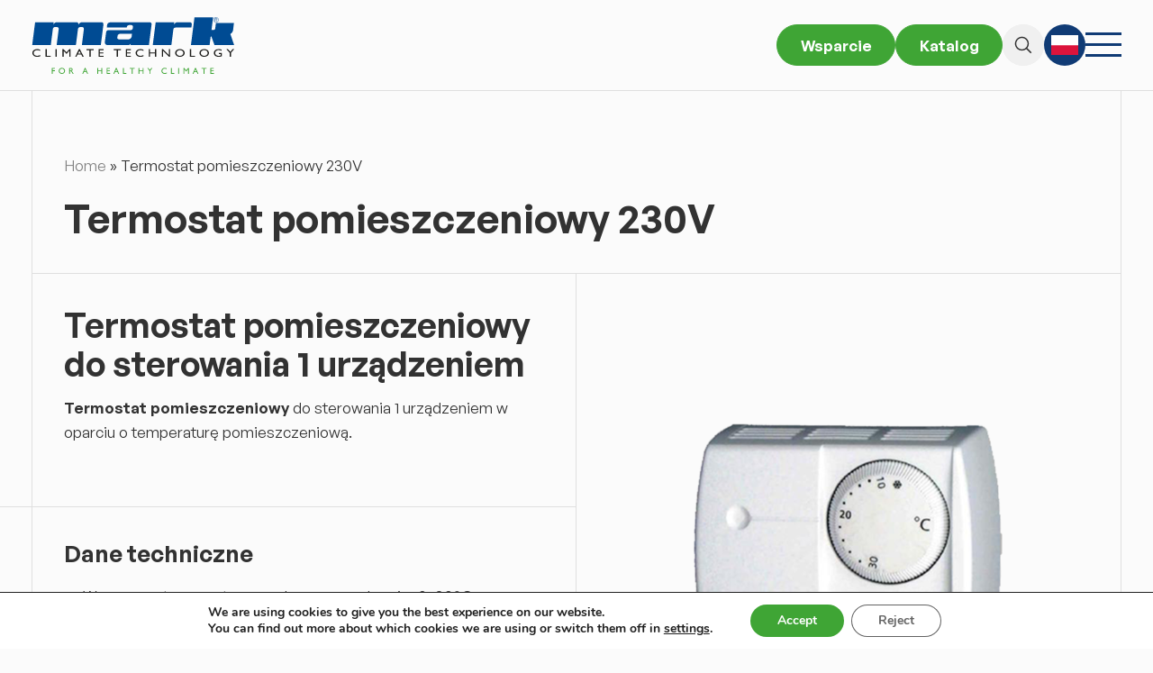

--- FILE ---
content_type: text/html; charset=UTF-8
request_url: https://www.markpolska.pl/produkty/automatyka/termostaty-pomieszczeniowe/termostat-pomieszczeniowy-230v/
body_size: 29419
content:
<!doctype html>
<html lang="pl-PL">
<head>
	<meta http-equiv="X-UA-Compatible" content="IE=edge">
	<meta charset="UTF-8" />
<script type="text/javascript">
/* <![CDATA[ */
var gform;gform||(document.addEventListener("gform_main_scripts_loaded",function(){gform.scriptsLoaded=!0}),document.addEventListener("gform/theme/scripts_loaded",function(){gform.themeScriptsLoaded=!0}),window.addEventListener("DOMContentLoaded",function(){gform.domLoaded=!0}),gform={domLoaded:!1,scriptsLoaded:!1,themeScriptsLoaded:!1,isFormEditor:()=>"function"==typeof InitializeEditor,callIfLoaded:function(o){return!(!gform.domLoaded||!gform.scriptsLoaded||!gform.themeScriptsLoaded&&!gform.isFormEditor()||(gform.isFormEditor()&&console.warn("The use of gform.initializeOnLoaded() is deprecated in the form editor context and will be removed in Gravity Forms 3.1."),o(),0))},initializeOnLoaded:function(o){gform.callIfLoaded(o)||(document.addEventListener("gform_main_scripts_loaded",()=>{gform.scriptsLoaded=!0,gform.callIfLoaded(o)}),document.addEventListener("gform/theme/scripts_loaded",()=>{gform.themeScriptsLoaded=!0,gform.callIfLoaded(o)}),window.addEventListener("DOMContentLoaded",()=>{gform.domLoaded=!0,gform.callIfLoaded(o)}))},hooks:{action:{},filter:{}},addAction:function(o,r,e,t){gform.addHook("action",o,r,e,t)},addFilter:function(o,r,e,t){gform.addHook("filter",o,r,e,t)},doAction:function(o){gform.doHook("action",o,arguments)},applyFilters:function(o){return gform.doHook("filter",o,arguments)},removeAction:function(o,r){gform.removeHook("action",o,r)},removeFilter:function(o,r,e){gform.removeHook("filter",o,r,e)},addHook:function(o,r,e,t,n){null==gform.hooks[o][r]&&(gform.hooks[o][r]=[]);var d=gform.hooks[o][r];null==n&&(n=r+"_"+d.length),gform.hooks[o][r].push({tag:n,callable:e,priority:t=null==t?10:t})},doHook:function(r,o,e){var t;if(e=Array.prototype.slice.call(e,1),null!=gform.hooks[r][o]&&((o=gform.hooks[r][o]).sort(function(o,r){return o.priority-r.priority}),o.forEach(function(o){"function"!=typeof(t=o.callable)&&(t=window[t]),"action"==r?t.apply(null,e):e[0]=t.apply(null,e)})),"filter"==r)return e[0]},removeHook:function(o,r,t,n){var e;null!=gform.hooks[o][r]&&(e=(e=gform.hooks[o][r]).filter(function(o,r,e){return!!(null!=n&&n!=o.tag||null!=t&&t!=o.priority)}),gform.hooks[o][r]=e)}});
/* ]]> */
</script>

	<meta name="viewport" content="width=device-width, initial-scale=1">

	
	<link rel="icon" type="image/png" sizes="16x16" href="https://www.markpolska.pl/app/themes/mark/favicon-16x16.png?x56737">
	<link rel="icon" type="image/png" sizes="32x32" href="https://www.markpolska.pl/app/themes/mark/favicon-32x32.png?x56737">

	<link rel="pingback" href="https://www.markpolska.pl/xmlrpc.php" />

	<meta name="google-site-verification" content="Sj4iUX5ExgWqm5JuJSgb93ngCgOHd6o0VJr-D--toFw" />
<!-- Start of HubSpot Embed Code -->
<script type="text/javascript" id="hs-script-loader" async defer src="//js-eu1.hs-scripts.com/145884490.js"></script>
<!-- End of HubSpot Embed Code -->
<!-- Google Tag Manager -->
<script>(function(w,d,s,l,i){w[l]=w[l]||[];w[l].push({'gtm.start':
new Date().getTime(),event:'gtm.js'});var f=d.getElementsByTagName(s)[0],
j=d.createElement(s),dl=l!='dataLayer'?'&l='+l:'';j.async=true;j.src=
'https://www.googletagmanager.com/gtm.js?id='+i+dl;f.parentNode.insertBefore(j,f);
})(window,document,'script','dataLayer','GTM-KGWD2NC2');</script>
<!-- End Google Tag Manager --><meta name='robots' content='index, follow, max-image-preview:large, max-snippet:-1, max-video-preview:-1' />
	<style>img:is([sizes="auto" i], [sizes^="auto," i]) { contain-intrinsic-size: 3000px 1500px }</style>
	
	<!-- This site is optimized with the Yoast SEO plugin v25.2 - https://yoast.com/wordpress/plugins/seo/ -->
	<title>Termostat pomieszczeniowy 230V | Mark Polska</title>
	<meta name="description" content="Termostat pomieszczeniowy do sterowania 1 urządzeniem w oparciu o temperaturę pomieszczeniową. Temperatura regulowana w zakresie 10–30°C." />
	<link rel="canonical" href="https://www.markpolska.pl/produkty/automatyka/termostaty-pomieszczeniowe/termostat-pomieszczeniowy-230v/" />
	<meta property="og:locale" content="en_US" />
	<meta property="og:type" content="article" />
	<meta property="og:title" content="Termostat pomieszczeniowy 230V | Mark Polska" />
	<meta property="og:description" content="Termostat pomieszczeniowy do sterowania 1 urządzeniem w oparciu o temperaturę pomieszczeniową. Temperatura regulowana w zakresie 10–30°C." />
	<meta property="og:url" content="https://www.markpolska.pl/produkty/automatyka/termostaty-pomieszczeniowe/termostat-pomieszczeniowy-230v/" />
	<meta property="og:site_name" content="Mark Polska" />
	<meta property="article:publisher" content="https://www.facebook.com/markclimatetechnology" />
	<meta property="article:published_time" content="2022-05-11T06:36:40+00:00" />
	<meta property="article:modified_time" content="2023-08-11T09:47:21+00:00" />
	<meta property="og:image" content="https://www.markpolska.pl/app/uploads/sites/9/2022/09/Termostat-pomieszczeniowy-230V.png" />
	<meta property="og:image:width" content="507" />
	<meta property="og:image:height" content="507" />
	<meta property="og:image:type" content="image/png" />
	<meta name="author" content="Mark BV" />
	<meta name="twitter:card" content="summary_large_image" />
	<meta name="twitter:creator" content="@Markclimate" />
	<meta name="twitter:site" content="@Markclimate" />
	<meta name="twitter:label1" content="Written by" />
	<meta name="twitter:data1" content="Mark BV" />
	<meta name="twitter:label2" content="Est. reading time" />
	<meta name="twitter:data2" content="1 minute" />
	<script type="application/ld+json" class="yoast-schema-graph">{"@context":"https://schema.org","@graph":[{"@type":"Article","@id":"https://www.markpolska.pl/produkty/automatyka/termostaty-pomieszczeniowe/termostat-pomieszczeniowy-230v/#article","isPartOf":{"@id":"https://www.markpolska.pl/produkty/automatyka/termostaty-pomieszczeniowe/termostat-pomieszczeniowy-230v/"},"author":{"name":"Mark BV","@id":"https://www.markpolska.pl/#/schema/person/dd1425a9f9f3ca8587110a248cf5d954"},"headline":"Termostat pomieszczeniowy 230V","datePublished":"2022-05-11T06:36:40+00:00","dateModified":"2023-08-11T09:47:21+00:00","mainEntityOfPage":{"@id":"https://www.markpolska.pl/produkty/automatyka/termostaty-pomieszczeniowe/termostat-pomieszczeniowy-230v/"},"wordCount":20,"commentCount":0,"publisher":{"@id":"https://www.markpolska.pl/#organization"},"image":{"@id":"https://www.markpolska.pl/produkty/automatyka/termostaty-pomieszczeniowe/termostat-pomieszczeniowy-230v/#primaryimage"},"thumbnailUrl":"https://www.markpolska.pl/app/uploads/sites/9/2022/09/Termostat-pomieszczeniowy-230V.png","articleSection":["Termostaty pomieszczeniowe"],"inLanguage":"en-US","potentialAction":[{"@type":"CommentAction","name":"Comment","target":["https://www.markpolska.pl/produkty/automatyka/termostaty-pomieszczeniowe/termostat-pomieszczeniowy-230v/#respond"]}]},{"@type":"WebPage","@id":"https://www.markpolska.pl/produkty/automatyka/termostaty-pomieszczeniowe/termostat-pomieszczeniowy-230v/","url":"https://www.markpolska.pl/produkty/automatyka/termostaty-pomieszczeniowe/termostat-pomieszczeniowy-230v/","name":"Termostat pomieszczeniowy 230V | Mark Polska","isPartOf":{"@id":"https://www.markpolska.pl/#website"},"primaryImageOfPage":{"@id":"https://www.markpolska.pl/produkty/automatyka/termostaty-pomieszczeniowe/termostat-pomieszczeniowy-230v/#primaryimage"},"image":{"@id":"https://www.markpolska.pl/produkty/automatyka/termostaty-pomieszczeniowe/termostat-pomieszczeniowy-230v/#primaryimage"},"thumbnailUrl":"https://www.markpolska.pl/app/uploads/sites/9/2022/09/Termostat-pomieszczeniowy-230V.png","datePublished":"2022-05-11T06:36:40+00:00","dateModified":"2023-08-11T09:47:21+00:00","description":"Termostat pomieszczeniowy do sterowania 1 urządzeniem w oparciu o temperaturę pomieszczeniową. Temperatura regulowana w zakresie 10–30°C.","breadcrumb":{"@id":"https://www.markpolska.pl/produkty/automatyka/termostaty-pomieszczeniowe/termostat-pomieszczeniowy-230v/#breadcrumb"},"inLanguage":"en-US","potentialAction":[{"@type":"ReadAction","target":["https://www.markpolska.pl/produkty/automatyka/termostaty-pomieszczeniowe/termostat-pomieszczeniowy-230v/"]}]},{"@type":"ImageObject","inLanguage":"en-US","@id":"https://www.markpolska.pl/produkty/automatyka/termostaty-pomieszczeniowe/termostat-pomieszczeniowy-230v/#primaryimage","url":"https://www.markpolska.pl/app/uploads/sites/9/2022/09/Termostat-pomieszczeniowy-230V.png","contentUrl":"https://www.markpolska.pl/app/uploads/sites/9/2022/09/Termostat-pomieszczeniowy-230V.png","width":507,"height":507,"caption":"Termostat pomieszczeniowy 230V"},{"@type":"BreadcrumbList","@id":"https://www.markpolska.pl/produkty/automatyka/termostaty-pomieszczeniowe/termostat-pomieszczeniowy-230v/#breadcrumb","itemListElement":[{"@type":"ListItem","position":1,"name":"Home","item":"https://www.markpolska.pl/"},{"@type":"ListItem","position":2,"name":"Termostat pomieszczeniowy 230V"}]},{"@type":"WebSite","@id":"https://www.markpolska.pl/#website","url":"https://www.markpolska.pl/","name":"Mark Polska","description":"Lider na rynku technologii HVAC od 1945 r","publisher":{"@id":"https://www.markpolska.pl/#organization"},"potentialAction":[{"@type":"SearchAction","target":{"@type":"EntryPoint","urlTemplate":"https://www.markpolska.pl/?s={search_term_string}"},"query-input":{"@type":"PropertyValueSpecification","valueRequired":true,"valueName":"search_term_string"}}],"inLanguage":"en-US"},{"@type":"Organization","@id":"https://www.markpolska.pl/#organization","name":"Mark Climate Technology","url":"https://www.markpolska.pl/","logo":{"@type":"ImageObject","inLanguage":"en-US","@id":"https://www.markpolska.pl/#/schema/logo/image/","url":"https://www.markpolska.pl/app/uploads/sites/9/2022/09/Logo-Mark-Climate-Technology.png","contentUrl":"https://www.markpolska.pl/app/uploads/sites/9/2022/09/Logo-Mark-Climate-Technology.png","width":3208,"height":900,"caption":"Mark Climate Technology"},"image":{"@id":"https://www.markpolska.pl/#/schema/logo/image/"},"sameAs":["https://www.facebook.com/markclimatetechnology","https://x.com/Markclimate","https://www.linkedin.com/company/411379","https://www.instagram.com/markclimatetechnology/"]},{"@type":"Person","@id":"https://www.markpolska.pl/#/schema/person/dd1425a9f9f3ca8587110a248cf5d954","name":"Mark BV","url":"https://www.markpolska.pl/author/mark/"}]}</script>
	<!-- / Yoast SEO plugin. -->


<link rel="alternate" type="application/rss+xml" title="Mark Polska &raquo; Termostat pomieszczeniowy 230V Comments Feed" href="https://www.markpolska.pl/produkty/automatyka/termostaty-pomieszczeniowe/termostat-pomieszczeniowy-230v/feed/" />
<link rel="stylesheet" href="https://www.markpolska.pl/app/cache/minify/9/c2791.css?x56737" media="all" />

<style id='classic-theme-styles-inline-css' type='text/css'>
/*! This file is auto-generated */
.wp-block-button__link{color:#fff;background-color:#32373c;border-radius:9999px;box-shadow:none;text-decoration:none;padding:calc(.667em + 2px) calc(1.333em + 2px);font-size:1.125em}.wp-block-file__button{background:#32373c;color:#fff;text-decoration:none}
</style>
<style id='global-styles-inline-css' type='text/css'>
:root{--wp--preset--aspect-ratio--square: 1;--wp--preset--aspect-ratio--4-3: 4/3;--wp--preset--aspect-ratio--3-4: 3/4;--wp--preset--aspect-ratio--3-2: 3/2;--wp--preset--aspect-ratio--2-3: 2/3;--wp--preset--aspect-ratio--16-9: 16/9;--wp--preset--aspect-ratio--9-16: 9/16;--wp--preset--color--black: #000000;--wp--preset--color--cyan-bluish-gray: #abb8c3;--wp--preset--color--white: #ffffff;--wp--preset--color--pale-pink: #f78da7;--wp--preset--color--vivid-red: #cf2e2e;--wp--preset--color--luminous-vivid-orange: #ff6900;--wp--preset--color--luminous-vivid-amber: #fcb900;--wp--preset--color--light-green-cyan: #7bdcb5;--wp--preset--color--vivid-green-cyan: #00d084;--wp--preset--color--pale-cyan-blue: #8ed1fc;--wp--preset--color--vivid-cyan-blue: #0693e3;--wp--preset--color--vivid-purple: #9b51e0;--wp--preset--gradient--vivid-cyan-blue-to-vivid-purple: linear-gradient(135deg,rgba(6,147,227,1) 0%,rgb(155,81,224) 100%);--wp--preset--gradient--light-green-cyan-to-vivid-green-cyan: linear-gradient(135deg,rgb(122,220,180) 0%,rgb(0,208,130) 100%);--wp--preset--gradient--luminous-vivid-amber-to-luminous-vivid-orange: linear-gradient(135deg,rgba(252,185,0,1) 0%,rgba(255,105,0,1) 100%);--wp--preset--gradient--luminous-vivid-orange-to-vivid-red: linear-gradient(135deg,rgba(255,105,0,1) 0%,rgb(207,46,46) 100%);--wp--preset--gradient--very-light-gray-to-cyan-bluish-gray: linear-gradient(135deg,rgb(238,238,238) 0%,rgb(169,184,195) 100%);--wp--preset--gradient--cool-to-warm-spectrum: linear-gradient(135deg,rgb(74,234,220) 0%,rgb(151,120,209) 20%,rgb(207,42,186) 40%,rgb(238,44,130) 60%,rgb(251,105,98) 80%,rgb(254,248,76) 100%);--wp--preset--gradient--blush-light-purple: linear-gradient(135deg,rgb(255,206,236) 0%,rgb(152,150,240) 100%);--wp--preset--gradient--blush-bordeaux: linear-gradient(135deg,rgb(254,205,165) 0%,rgb(254,45,45) 50%,rgb(107,0,62) 100%);--wp--preset--gradient--luminous-dusk: linear-gradient(135deg,rgb(255,203,112) 0%,rgb(199,81,192) 50%,rgb(65,88,208) 100%);--wp--preset--gradient--pale-ocean: linear-gradient(135deg,rgb(255,245,203) 0%,rgb(182,227,212) 50%,rgb(51,167,181) 100%);--wp--preset--gradient--electric-grass: linear-gradient(135deg,rgb(202,248,128) 0%,rgb(113,206,126) 100%);--wp--preset--gradient--midnight: linear-gradient(135deg,rgb(2,3,129) 0%,rgb(40,116,252) 100%);--wp--preset--font-size--small: 13px;--wp--preset--font-size--medium: 20px;--wp--preset--font-size--large: 36px;--wp--preset--font-size--x-large: 42px;--wp--preset--spacing--20: 0.44rem;--wp--preset--spacing--30: 0.67rem;--wp--preset--spacing--40: 1rem;--wp--preset--spacing--50: 1.5rem;--wp--preset--spacing--60: 2.25rem;--wp--preset--spacing--70: 3.38rem;--wp--preset--spacing--80: 5.06rem;--wp--preset--shadow--natural: 6px 6px 9px rgba(0, 0, 0, 0.2);--wp--preset--shadow--deep: 12px 12px 50px rgba(0, 0, 0, 0.4);--wp--preset--shadow--sharp: 6px 6px 0px rgba(0, 0, 0, 0.2);--wp--preset--shadow--outlined: 6px 6px 0px -3px rgba(255, 255, 255, 1), 6px 6px rgba(0, 0, 0, 1);--wp--preset--shadow--crisp: 6px 6px 0px rgba(0, 0, 0, 1);}:where(.is-layout-flex){gap: 0.5em;}:where(.is-layout-grid){gap: 0.5em;}body .is-layout-flex{display: flex;}.is-layout-flex{flex-wrap: wrap;align-items: center;}.is-layout-flex > :is(*, div){margin: 0;}body .is-layout-grid{display: grid;}.is-layout-grid > :is(*, div){margin: 0;}:where(.wp-block-columns.is-layout-flex){gap: 2em;}:where(.wp-block-columns.is-layout-grid){gap: 2em;}:where(.wp-block-post-template.is-layout-flex){gap: 1.25em;}:where(.wp-block-post-template.is-layout-grid){gap: 1.25em;}.has-black-color{color: var(--wp--preset--color--black) !important;}.has-cyan-bluish-gray-color{color: var(--wp--preset--color--cyan-bluish-gray) !important;}.has-white-color{color: var(--wp--preset--color--white) !important;}.has-pale-pink-color{color: var(--wp--preset--color--pale-pink) !important;}.has-vivid-red-color{color: var(--wp--preset--color--vivid-red) !important;}.has-luminous-vivid-orange-color{color: var(--wp--preset--color--luminous-vivid-orange) !important;}.has-luminous-vivid-amber-color{color: var(--wp--preset--color--luminous-vivid-amber) !important;}.has-light-green-cyan-color{color: var(--wp--preset--color--light-green-cyan) !important;}.has-vivid-green-cyan-color{color: var(--wp--preset--color--vivid-green-cyan) !important;}.has-pale-cyan-blue-color{color: var(--wp--preset--color--pale-cyan-blue) !important;}.has-vivid-cyan-blue-color{color: var(--wp--preset--color--vivid-cyan-blue) !important;}.has-vivid-purple-color{color: var(--wp--preset--color--vivid-purple) !important;}.has-black-background-color{background-color: var(--wp--preset--color--black) !important;}.has-cyan-bluish-gray-background-color{background-color: var(--wp--preset--color--cyan-bluish-gray) !important;}.has-white-background-color{background-color: var(--wp--preset--color--white) !important;}.has-pale-pink-background-color{background-color: var(--wp--preset--color--pale-pink) !important;}.has-vivid-red-background-color{background-color: var(--wp--preset--color--vivid-red) !important;}.has-luminous-vivid-orange-background-color{background-color: var(--wp--preset--color--luminous-vivid-orange) !important;}.has-luminous-vivid-amber-background-color{background-color: var(--wp--preset--color--luminous-vivid-amber) !important;}.has-light-green-cyan-background-color{background-color: var(--wp--preset--color--light-green-cyan) !important;}.has-vivid-green-cyan-background-color{background-color: var(--wp--preset--color--vivid-green-cyan) !important;}.has-pale-cyan-blue-background-color{background-color: var(--wp--preset--color--pale-cyan-blue) !important;}.has-vivid-cyan-blue-background-color{background-color: var(--wp--preset--color--vivid-cyan-blue) !important;}.has-vivid-purple-background-color{background-color: var(--wp--preset--color--vivid-purple) !important;}.has-black-border-color{border-color: var(--wp--preset--color--black) !important;}.has-cyan-bluish-gray-border-color{border-color: var(--wp--preset--color--cyan-bluish-gray) !important;}.has-white-border-color{border-color: var(--wp--preset--color--white) !important;}.has-pale-pink-border-color{border-color: var(--wp--preset--color--pale-pink) !important;}.has-vivid-red-border-color{border-color: var(--wp--preset--color--vivid-red) !important;}.has-luminous-vivid-orange-border-color{border-color: var(--wp--preset--color--luminous-vivid-orange) !important;}.has-luminous-vivid-amber-border-color{border-color: var(--wp--preset--color--luminous-vivid-amber) !important;}.has-light-green-cyan-border-color{border-color: var(--wp--preset--color--light-green-cyan) !important;}.has-vivid-green-cyan-border-color{border-color: var(--wp--preset--color--vivid-green-cyan) !important;}.has-pale-cyan-blue-border-color{border-color: var(--wp--preset--color--pale-cyan-blue) !important;}.has-vivid-cyan-blue-border-color{border-color: var(--wp--preset--color--vivid-cyan-blue) !important;}.has-vivid-purple-border-color{border-color: var(--wp--preset--color--vivid-purple) !important;}.has-vivid-cyan-blue-to-vivid-purple-gradient-background{background: var(--wp--preset--gradient--vivid-cyan-blue-to-vivid-purple) !important;}.has-light-green-cyan-to-vivid-green-cyan-gradient-background{background: var(--wp--preset--gradient--light-green-cyan-to-vivid-green-cyan) !important;}.has-luminous-vivid-amber-to-luminous-vivid-orange-gradient-background{background: var(--wp--preset--gradient--luminous-vivid-amber-to-luminous-vivid-orange) !important;}.has-luminous-vivid-orange-to-vivid-red-gradient-background{background: var(--wp--preset--gradient--luminous-vivid-orange-to-vivid-red) !important;}.has-very-light-gray-to-cyan-bluish-gray-gradient-background{background: var(--wp--preset--gradient--very-light-gray-to-cyan-bluish-gray) !important;}.has-cool-to-warm-spectrum-gradient-background{background: var(--wp--preset--gradient--cool-to-warm-spectrum) !important;}.has-blush-light-purple-gradient-background{background: var(--wp--preset--gradient--blush-light-purple) !important;}.has-blush-bordeaux-gradient-background{background: var(--wp--preset--gradient--blush-bordeaux) !important;}.has-luminous-dusk-gradient-background{background: var(--wp--preset--gradient--luminous-dusk) !important;}.has-pale-ocean-gradient-background{background: var(--wp--preset--gradient--pale-ocean) !important;}.has-electric-grass-gradient-background{background: var(--wp--preset--gradient--electric-grass) !important;}.has-midnight-gradient-background{background: var(--wp--preset--gradient--midnight) !important;}.has-small-font-size{font-size: var(--wp--preset--font-size--small) !important;}.has-medium-font-size{font-size: var(--wp--preset--font-size--medium) !important;}.has-large-font-size{font-size: var(--wp--preset--font-size--large) !important;}.has-x-large-font-size{font-size: var(--wp--preset--font-size--x-large) !important;}
:where(.wp-block-post-template.is-layout-flex){gap: 1.25em;}:where(.wp-block-post-template.is-layout-grid){gap: 1.25em;}
:where(.wp-block-columns.is-layout-flex){gap: 2em;}:where(.wp-block-columns.is-layout-grid){gap: 2em;}
:root :where(.wp-block-pullquote){font-size: 1.5em;line-height: 1.6;}
</style>
<link rel='stylesheet' id='page-list-style-css' href='https://www.markpolska.pl/app/plugins/page-list/css/page-list.css?x56737&amp;ver=5.7' type='text/css' media='all' />
<link rel='stylesheet' id='main-css' href='https://www.markpolska.pl/app/themes/mark/assets/css/main.css?x56737&amp;ver=6.8.1' type='text/css' media='all' />
<link rel='stylesheet' id='fancybox-css' href='https://www.markpolska.pl/app/plugins/easy-fancybox/fancybox/1.5.4/jquery.fancybox.min.css?x56737&amp;ver=6.8.1' type='text/css' media='screen' />
<link rel='stylesheet' id='moove_gdpr_frontend-css' href='https://www.markpolska.pl/app/plugins/gdpr-cookie-compliance/dist/styles/gdpr-main.css?x56737&amp;ver=4.16.1' type='text/css' media='all' />
<style id='moove_gdpr_frontend-inline-css' type='text/css'>
				#moove_gdpr_cookie_info_bar .moove-gdpr-info-bar-container .moove-gdpr-info-bar-content a.mgbutton.moove-gdpr-infobar-reject-btn, 
				#moove_gdpr_cookie_info_bar .moove-gdpr-info-bar-container .moove-gdpr-info-bar-content button.mgbutton.moove-gdpr-infobar-reject-btn {
					background-color: transparent;
				   box-shadow: inset 0 0 0 1px currentColor;
				   opacity: .7;
				   color: #202020;
				}

				#moove_gdpr_cookie_info_bar .moove-gdpr-info-bar-container .moove-gdpr-info-bar-content a.mgbutton.moove-gdpr-infobar-reject-btn:hover, 
				#moove_gdpr_cookie_info_bar .moove-gdpr-info-bar-container .moove-gdpr-info-bar-content button.mgbutton.moove-gdpr-infobar-reject-btn:hover {
					background-color: #202020;
					box-shadow: none;
					color: #fff;
					opacity: 1;
				}

				#moove_gdpr_cookie_info_bar:not(.gdpr-full-screen-infobar).moove-gdpr-dark-scheme .moove-gdpr-info-bar-container .moove-gdpr-info-bar-content a.mgbutton.moove-gdpr-infobar-reject-btn, #moove_gdpr_cookie_info_bar:not(.gdpr-full-screen-infobar).moove-gdpr-dark-scheme .moove-gdpr-info-bar-container .moove-gdpr-info-bar-content button.mgbutton.moove-gdpr-infobar-reject-btn {
					background-color: transparent;
				   box-shadow: inset 0 0 0 1px currentColor;
				   opacity: .7;
				   color: #fff;
				}

				#moove_gdpr_cookie_info_bar:not(.gdpr-full-screen-infobar).moove-gdpr-dark-scheme .moove-gdpr-info-bar-container .moove-gdpr-info-bar-content a.mgbutton.moove-gdpr-infobar-reject-btn:hover, #moove_gdpr_cookie_info_bar:not(.gdpr-full-screen-infobar).moove-gdpr-dark-scheme .moove-gdpr-info-bar-container .moove-gdpr-info-bar-content button.mgbutton.moove-gdpr-infobar-reject-btn:hover {
					box-shadow: none;
				   opacity: 1;
				   color: #202020;
				   background-color: #fff;
				}
			#moove_gdpr_cookie_modal,#moove_gdpr_cookie_info_bar,.gdpr_cookie_settings_shortcode_content{font-family:Nunito,sans-serif}#moove_gdpr_save_popup_settings_button{background-color:#373737;color:#fff}#moove_gdpr_save_popup_settings_button:hover{background-color:#000}#moove_gdpr_cookie_info_bar .moove-gdpr-info-bar-container .moove-gdpr-info-bar-content a.mgbutton,#moove_gdpr_cookie_info_bar .moove-gdpr-info-bar-container .moove-gdpr-info-bar-content button.mgbutton{background-color:#3fa535}#moove_gdpr_cookie_modal .moove-gdpr-modal-content .moove-gdpr-modal-footer-content .moove-gdpr-button-holder a.mgbutton,#moove_gdpr_cookie_modal .moove-gdpr-modal-content .moove-gdpr-modal-footer-content .moove-gdpr-button-holder button.mgbutton,.gdpr_cookie_settings_shortcode_content .gdpr-shr-button.button-green{background-color:#3fa535;border-color:#3fa535}#moove_gdpr_cookie_modal .moove-gdpr-modal-content .moove-gdpr-modal-footer-content .moove-gdpr-button-holder a.mgbutton:hover,#moove_gdpr_cookie_modal .moove-gdpr-modal-content .moove-gdpr-modal-footer-content .moove-gdpr-button-holder button.mgbutton:hover,.gdpr_cookie_settings_shortcode_content .gdpr-shr-button.button-green:hover{background-color:#fff;color:#3fa535}#moove_gdpr_cookie_modal .moove-gdpr-modal-content .moove-gdpr-modal-close i,#moove_gdpr_cookie_modal .moove-gdpr-modal-content .moove-gdpr-modal-close span.gdpr-icon{background-color:#3fa535;border:1px solid #3fa535}#moove_gdpr_cookie_info_bar span.change-settings-button.focus-g,#moove_gdpr_cookie_info_bar span.change-settings-button:focus,#moove_gdpr_cookie_info_bar button.change-settings-button.focus-g,#moove_gdpr_cookie_info_bar button.change-settings-button:focus{-webkit-box-shadow:0 0 1px 3px #3fa535;-moz-box-shadow:0 0 1px 3px #3fa535;box-shadow:0 0 1px 3px #3fa535}#moove_gdpr_cookie_modal .moove-gdpr-modal-content .moove-gdpr-modal-close i:hover,#moove_gdpr_cookie_modal .moove-gdpr-modal-content .moove-gdpr-modal-close span.gdpr-icon:hover,#moove_gdpr_cookie_info_bar span[data-href]>u.change-settings-button{color:#3fa535}#moove_gdpr_cookie_modal .moove-gdpr-modal-content .moove-gdpr-modal-left-content #moove-gdpr-menu li.menu-item-selected a span.gdpr-icon,#moove_gdpr_cookie_modal .moove-gdpr-modal-content .moove-gdpr-modal-left-content #moove-gdpr-menu li.menu-item-selected button span.gdpr-icon{color:inherit}#moove_gdpr_cookie_modal .moove-gdpr-modal-content .moove-gdpr-modal-left-content #moove-gdpr-menu li a span.gdpr-icon,#moove_gdpr_cookie_modal .moove-gdpr-modal-content .moove-gdpr-modal-left-content #moove-gdpr-menu li button span.gdpr-icon{color:inherit}#moove_gdpr_cookie_modal .gdpr-acc-link{line-height:0;font-size:0;color:transparent;position:absolute}#moove_gdpr_cookie_modal .moove-gdpr-modal-content .moove-gdpr-modal-close:hover i,#moove_gdpr_cookie_modal .moove-gdpr-modal-content .moove-gdpr-modal-left-content #moove-gdpr-menu li a,#moove_gdpr_cookie_modal .moove-gdpr-modal-content .moove-gdpr-modal-left-content #moove-gdpr-menu li button,#moove_gdpr_cookie_modal .moove-gdpr-modal-content .moove-gdpr-modal-left-content #moove-gdpr-menu li button i,#moove_gdpr_cookie_modal .moove-gdpr-modal-content .moove-gdpr-modal-left-content #moove-gdpr-menu li a i,#moove_gdpr_cookie_modal .moove-gdpr-modal-content .moove-gdpr-tab-main .moove-gdpr-tab-main-content a:hover,#moove_gdpr_cookie_info_bar.moove-gdpr-dark-scheme .moove-gdpr-info-bar-container .moove-gdpr-info-bar-content a.mgbutton:hover,#moove_gdpr_cookie_info_bar.moove-gdpr-dark-scheme .moove-gdpr-info-bar-container .moove-gdpr-info-bar-content button.mgbutton:hover,#moove_gdpr_cookie_info_bar.moove-gdpr-dark-scheme .moove-gdpr-info-bar-container .moove-gdpr-info-bar-content a:hover,#moove_gdpr_cookie_info_bar.moove-gdpr-dark-scheme .moove-gdpr-info-bar-container .moove-gdpr-info-bar-content button:hover,#moove_gdpr_cookie_info_bar.moove-gdpr-dark-scheme .moove-gdpr-info-bar-container .moove-gdpr-info-bar-content span.change-settings-button:hover,#moove_gdpr_cookie_info_bar.moove-gdpr-dark-scheme .moove-gdpr-info-bar-container .moove-gdpr-info-bar-content button.change-settings-button:hover,#moove_gdpr_cookie_info_bar.moove-gdpr-dark-scheme .moove-gdpr-info-bar-container .moove-gdpr-info-bar-content u.change-settings-button:hover,#moove_gdpr_cookie_info_bar span[data-href]>u.change-settings-button,#moove_gdpr_cookie_info_bar.moove-gdpr-dark-scheme .moove-gdpr-info-bar-container .moove-gdpr-info-bar-content a.mgbutton.focus-g,#moove_gdpr_cookie_info_bar.moove-gdpr-dark-scheme .moove-gdpr-info-bar-container .moove-gdpr-info-bar-content button.mgbutton.focus-g,#moove_gdpr_cookie_info_bar.moove-gdpr-dark-scheme .moove-gdpr-info-bar-container .moove-gdpr-info-bar-content a.focus-g,#moove_gdpr_cookie_info_bar.moove-gdpr-dark-scheme .moove-gdpr-info-bar-container .moove-gdpr-info-bar-content button.focus-g,#moove_gdpr_cookie_info_bar.moove-gdpr-dark-scheme .moove-gdpr-info-bar-container .moove-gdpr-info-bar-content a.mgbutton:focus,#moove_gdpr_cookie_info_bar.moove-gdpr-dark-scheme .moove-gdpr-info-bar-container .moove-gdpr-info-bar-content button.mgbutton:focus,#moove_gdpr_cookie_info_bar.moove-gdpr-dark-scheme .moove-gdpr-info-bar-container .moove-gdpr-info-bar-content a:focus,#moove_gdpr_cookie_info_bar.moove-gdpr-dark-scheme .moove-gdpr-info-bar-container .moove-gdpr-info-bar-content button:focus,#moove_gdpr_cookie_info_bar.moove-gdpr-dark-scheme .moove-gdpr-info-bar-container .moove-gdpr-info-bar-content span.change-settings-button.focus-g,span.change-settings-button:focus,button.change-settings-button.focus-g,button.change-settings-button:focus,#moove_gdpr_cookie_info_bar.moove-gdpr-dark-scheme .moove-gdpr-info-bar-container .moove-gdpr-info-bar-content u.change-settings-button.focus-g,#moove_gdpr_cookie_info_bar.moove-gdpr-dark-scheme .moove-gdpr-info-bar-container .moove-gdpr-info-bar-content u.change-settings-button:focus{color:#3fa535}#moove_gdpr_cookie_modal .moove-gdpr-branding.focus-g span,#moove_gdpr_cookie_modal .moove-gdpr-modal-content .moove-gdpr-tab-main a.focus-g{color:#3fa535}#moove_gdpr_cookie_modal.gdpr_lightbox-hide{display:none}#moove_gdpr_cookie_info_bar.gdpr-full-screen-infobar .moove-gdpr-info-bar-container .moove-gdpr-info-bar-content .moove-gdpr-cookie-notice p a{color:#3fa535!important}
</style>
<link rel='stylesheet' id='gdpr_cc_addon_frontend-css' href='https://www.markpolska.pl/app/plugins/gdpr-cookie-compliance-addon/assets/css/gdpr_cc_addon.css?x56737&amp;ver=3.5.8' type='text/css' media='all' />
<script  src="https://www.markpolska.pl/app/cache/minify/9/9d09f.js?x56737"></script>

<script type="text/javascript" id="mlp-redirect-frontend-js-extra">
/* <![CDATA[ */
var MultilingualPressRedirectConfig = {"redirectMechanism":"php","noredirectKey":"noredirect"};
/* ]]> */
</script>
<script type="text/javascript" src="https://www.markpolska.pl/app/plugins/multilingualpress/src/modules/Redirect/public/js/frontend.min.js?x56737&amp;ver=c1bd3c3abde066058455" id="mlp-redirect-frontend-js"></script>
<link rel="EditURI" type="application/rsd+xml" title="RSD" href="https://www.markpolska.pl/xmlrpc.php?rsd" />
<link rel='shortlink' href='https://www.markpolska.pl/?p=582' />
<link rel="alternate" hreflang="nl-NL" href="https://www.mark.nl/producten/regelapparatuur/thermostaten-schakelklokken/ruimtethermostaat-230v/"><link rel="alternate" hreflang="nl-BE" href="https://www.markclimate.be/producten/regelapparatuur/thermostaten-schakelklokken/ruimtethermostaat-230v/"><link rel="alternate" hreflang="en-US" href="https://www.markclimate.com/products/control-equipment/thermostats-and-time-switches/room-thermostat-230v/"><link rel="alternate" hreflang="fr-BE" href="https://fr.markclimate.be/produits/systemes-de-reglage/thermostats-horloges-de-commande/thermostat-dambiance-230v/"><link rel="alternate" hreflang="en-IE" href="https://www.markeire.com/products/control-equipment/thermostats-and-time-switches/room-thermostat-230v/"><link rel="alternate" hreflang="fr-FR" href="https://www.markclimate.fr/produits/systemes-de-reglage/thermostats-horloges-de-commande/thermostat-dambiance-230v/"><link rel="alternate" hreflang="de-DE" href="https://www.mark.de/produkte/temperaturregelungen/thermostate-schaltuhren/raumthermostat-230v/"><link rel="alternate" hreflang="ro-RO" href="https://www.markclimate.ro/produse/echipament-de-comanda/termostate-si-intrerupatoare-cu-ceas/termostat-de-camera-230v/"><link rel="alternate" hreflang="pl-PL" href="https://www.markpolska.pl/produkty/automatyka/termostaty-pomieszczeniowe/termostat-pomieszczeniowy-230v/">				<script>
				  // Define dataLayer and the gtag function.
				  window.dataLayer = window.dataLayer || [];
				  function gtag(){dataLayer.push(arguments);}

				  // Set default consent to 'denied' as a placeholder
				  // Determine actual values based on your own requirements
				  gtag('consent', 'default', {
				    'ad_storage': 'denied',
				    'ad_user_data': 'denied',
				    'ad_personalization': 'denied',
				    'analytics_storage': 'denied',
				    'personalization_storage': 'denied',
						'security_storage': 'denied',
						'functionality_storage': 'denied',
						'wait_for_update': '2000'
				  });
				</script>

				<!-- Google Tag Manager -->
				<script>(function(w,d,s,l,i){w[l]=w[l]||[];w[l].push({'gtm.start':
				new Date().getTime(),event:'gtm.js'});var f=d.getElementsByTagName(s)[0],
				j=d.createElement(s),dl=l!='dataLayer'?'&l='+l:'';j.async=true;j.src=
				'https://www.googletagmanager.com/gtm.js?id='+i+dl;f.parentNode.insertBefore(j,f);
				})(window,document,'script','dataLayer','GTM-KGWD2NC2');</script>
				<!-- End Google Tag Manager -->
			
	
</head>
<body class="wp-singular post-template-default single single-post postid-582 single-format-standard wp-theme-mark not-front-page">
<!-- Google Tag Manager (noscript) -->
<noscript><iframe src="https://www.googletagmanager.com/ns.html?id=GTM-KGWD2NC2"
height="0" width="0" style="display:none;visibility:hidden"></iframe></noscript>
<!-- End Google Tag Manager (noscript) -->
<div class="page-wrapper">

		
	<div class="hamburger hamburger-menu r-50 hamburger--squeeze js-hamburger">
		<div class="hamburger-box">
			<div class="hamburger-inner"></div>
		</div>
	</div>

	<div class="header">

		<div class="header__inner pl-50 pr-50">

			<a class="header__logo" href="https://www.markpolska.pl" title="Mark Polska">
			<img src="https://www.markpolska.pl/app/themes/mark/assets/images/logo-v2.svg?x56737" alt="">
			</a>

			<div class="header__menu w-500 lh-1-3">
			<ul id="menu-main" class="menu"><li id="menu-item-6" class="js-open-products-menu menu-item menu-item-type-custom menu-item-object-custom menu-item-6"><a href="/produkty/">Produkty</a></li>
<li id="menu-item-2933" class="menu-item menu-item-type-custom menu-item-object-custom menu-item-has-children menu-item-2933"><a href="/sektory/">Sektory</a>
<ul class="sub-menu">
	<li id="menu-item-2624" class="menu-item menu-item-type-custom menu-item-object-custom menu-item-2624"><a href="/sektory/przemysl/">Przemysł</a></li>
	<li id="menu-item-2625" class="menu-item menu-item-type-custom menu-item-object-custom menu-item-2625"><a href="/sektory/sektor-uzytecznosci-publicznej/">Sektor użyteczności publicznej</a></li>
	<li id="menu-item-2626" class="menu-item menu-item-type-custom menu-item-object-custom menu-item-2626"><a href="/sektory/edukacja/">Edukacja</a></li>
	<li id="menu-item-2627" class="menu-item menu-item-type-custom menu-item-object-custom menu-item-2627"><a href="/sektory/branza-hotelarska/">Branża Hotelarska</a></li>
</ul>
</li>
<li id="menu-item-227" class="menu-item menu-item-type-custom menu-item-object-custom menu-item-227"><a href="/projekty/">Projekty</a></li>
<li id="menu-item-173" class="menu-item menu-item-type-post_type menu-item-object-page menu-item-173"><a href="https://www.markpolska.pl/do-pobrania/">Do Pobrania</a></li>
<li id="menu-item-2103" class="menu-item menu-item-type-post_type menu-item-object-page menu-item-has-children menu-item-2103"><a href="https://www.markpolska.pl/o-mark/">O Mark</a>
<ul class="sub-menu">
	<li id="menu-item-2622" class="menu-item menu-item-type-post_type menu-item-object-page menu-item-2622"><a href="https://www.markpolska.pl/o-mark/historia/">Historia</a></li>
	<li id="menu-item-2621" class="menu-item menu-item-type-post_type menu-item-object-page menu-item-2621"><a href="https://www.markpolska.pl/o-mark/zaklad-produkcyjny/">Zakład Produkcyjny</a></li>
	<li id="menu-item-2620" class="menu-item menu-item-type-post_type menu-item-object-page menu-item-2620"><a href="https://www.markpolska.pl/o-mark/zrownowazony-rozwoj/">Zrównoważony Rozwój</a></li>
	<li id="menu-item-2619" class="menu-item menu-item-type-post_type menu-item-object-page menu-item-2619"><a href="https://www.markpolska.pl/o-mark/certyfikaty-znaki-jakosci/">Certyfikaty &#038; Znaki Jakości</a></li>
	<li id="menu-item-2623" class="menu-item menu-item-type-post_type menu-item-object-page menu-item-2623"><a href="https://www.markpolska.pl/o-mark/praca-w-mark/">Praca w Mark</a></li>
	<li id="menu-item-2631" class="menu-item menu-item-type-custom menu-item-object-custom menu-item-2631"><a href="/aktualnosci/">Aktualności</a></li>
</ul>
</li>
<li id="menu-item-222" class="menu-item menu-item-type-post_type menu-item-object-page menu-item-222"><a href="https://www.markpolska.pl/kontakt/">Kontakt</a></li>
</ul>			</div>

			<div class="header__int">

				<div class='header__cta'><a href='https://www.markpolska.pl/wsparcie/' title='Wsparcie' class='btn -even'><span>Wsparcie</span></a></div>
				<a class='btn -even' href='https://catalogue.markclimate.com/books/umia' target='_blank' title='Pobierz Katalog urządzeń'>						<span>Katalog</span>
					</a>
				<div class="header__search js-search">

					<form class="header__search-form" action="https://www.markpolska.pl" method="GET" autocomplete="off">

						<input placeholder="Wyszukaj" type="text" name="s" value="">

						<button type="submit" value="Wyszukaj" class="js-search-btn">
							<svg width="20" height="20" viewBox="0 0 20 20" fill="none" xmlns="http://www.w3.org/2000/svg">
								<path fill-rule="evenodd" clip-rule="evenodd" d="M8.45843 14.6982C11.9047 14.6982 14.6985 11.9044 14.6985 8.45816C14.6985 5.01187 11.9047 2.2181 8.45843 2.2181C5.01214 2.2181 2.21837 5.01187 2.21837 8.45816C2.21837 11.9044 5.01214 14.6982 8.45843 14.6982ZM8.45843 16.1665C12.7156 16.1665 16.1667 12.7153 16.1667 8.45816C16.1667 4.20098 12.7156 0.749847 8.45843 0.749847C4.20125 0.749847 0.750122 4.20098 0.750122 8.45816C0.750122 12.7153 4.20125 16.1665 8.45843 16.1665Z" fill="#323232"/>
								<path fill-rule="evenodd" clip-rule="evenodd" d="M18.2084 19.2502L13.0534 14.0951L14.0948 13.0536L19.2499 18.2087L18.2084 19.2502Z" fill="#323232"/>
							</svg>
						</button>

					</form>

				</div>

				

				<div class="header__lang w-500">

					<div class='header__lang-active'><div class="header__lang-item">
								<img src="https://www.markpolska.pl/app/themes/mark/assets/images/flags/pl.svg?x56737" />
								
								</div></div>						<div class='header__lang-other'>
							<div>
								<div class="header__lang-item">
												<a target="_blank" href="https://www.mark.nl" title="Mark Climate Technology - NL">
													<img src="https://www.markpolska.pl/app/themes/mark/assets/images/flags/nl.svg?x56737" />
													
												</a>
											</div><div class="header__lang-item">
												<a target="_blank" href="https://www.markclimate.com" title="Mark Climate Technology - International">
													<img src="https://www.markpolska.pl/app/themes/mark/assets/images/flags/eu.svg?x56737" />
													
												</a>
											</div><div class="header__lang-item">
												<a target="_blank" href="https://www.markclimate.be" title="Mark Génie Climatique - BE">
													<img src="https://www.markpolska.pl/app/themes/mark/assets/images/flags/be.svg?x56737" />
													<span>BE-NL</span>
												</a>
											</div><div class="header__lang-item">
												<a target="_blank" href="https://fr.markclimate.be" title="Mark Génie Climatique - FR">
													<img src="https://www.markpolska.pl/app/themes/mark/assets/images/flags/befr.svg?x56737" />
													<span>BE-FR</span>
												</a>
											</div><div class="header__lang-item">
												<a target="_blank" href="https://www.mark.de" title="Mark Innovative Hallenheizung - DE">
													<img src="https://www.markpolska.pl/app/themes/mark/assets/images/flags/de.svg?x56737" />
													
												</a>
											</div><div class="header__lang-item">
												<a target="_blank" href="https://www.markeire.com" title="Mark Climate Technology - IR">
													<img src="https://www.markpolska.pl/app/themes/mark/assets/images/flags/ie.svg?x56737" />
													
												</a>
											</div><div class="header__lang-item">
												<a target="_blank" href="https://www.markclimate.ro" title="Mark Tehnologia Climatizarii - RO">
													<img src="https://www.markpolska.pl/app/themes/mark/assets/images/flags/ro.svg?x56737" />
													
												</a>
											</div><div class="header__lang-item">
												<a target="_blank" href="https://www.markclimate.fr" title="Mark Génie Climatique - FR">
													<img src="https://www.markpolska.pl/app/themes/mark/assets/images/flags/fr.svg?x56737" />
													
												</a>
											</div><div class="header__lang-item">
												<a target="_blank" href="https://www.markclimate.es" title="Mark Tecnología en Climatización - ES">
													<img src="https://www.markpolska.pl/app/themes/mark/assets/images/flags/es.svg?x56737" />
													
												</a>
											</div><div class="header__lang-item">
												<a target="_blank" href="https://www.markclimate.hu" title="Mark Climate Technology - Hungary">
													<img src="https://www.markpolska.pl/app/themes/mark/assets/images/flags/hu.svg?x56737" />
													
												</a>
											</div>															</div>
						</div>
						
				</div>

				<div class="hamburger-placeholder"></div>

			</div>

		</div>

	</div>
	<div class="header-space"></div>
	<div class="products-menu js-products-menu lh-1-3 w-500 bb pl-50 pr-50"><div class="products-menu__inner container -large pt-50 pb-150"><div class="products-menu__item -lvl1"><div class="products-menu__back products-menu__hide js-hide-products-menu">
					<svg width="19" height="16" viewBox="0 0 19 16" fill="none" xmlns="http://www.w3.org/2000/svg">
						<path d="M7.6 16L8.93 14.67L3.61 9.35H19V7.45H3.61L8.93 2.13L7.6 0.8L0 8.4L7.6 16Z" fill="#5DA246"/>
					</svg>
					<span>Powrót</span>
				</div><div class='products-menu__anchor'><a class='js-products-anchor' data-target='10' href='https://www.markpolska.pl/produkty/nagrzewnice-powietrza/' title='Nagrzewnice powietrza'><span>Nagrzewnice powietrza</span></a></div><div class='products-menu__anchor'><a class='js-products-anchor' data-target='11' href='https://www.markpolska.pl/produkty/promienniki/' title='Promienniki'><span>Promienniki</span></a></div><div class='products-menu__anchor'><a class='js-products-anchor' data-target='34' href='https://www.markpolska.pl/produkty/destratyfikatory-i-wentylatory/' title='Destratyfikatory i wentylatory'><span>Destratyfikatory i wentylatory</span></a></div><div class='products-menu__anchor'><a class='js-products-anchor' data-target='35' href='https://www.markpolska.pl/produkty/centrale-wentylacyjne/' title='Centrale wentylacyjne'><span>Centrale wentylacyjne</span></a></div><div class='products-menu__anchor'><a class='js-products-anchor' data-target='57' href='https://www.markpolska.pl/produkty/nawiewniki-i-systemy-kanalowe/' title='Nawiewniki i systemy kanałowe'><span>Nawiewniki i systemy kanałowe</span></a></div><div class='products-menu__anchor'><a class='js-products-anchor' data-target='36' href='https://www.markpolska.pl/produkty/pompy-ciepla/' title='Pompy Ciepła'><span>Pompy Ciepła</span></a></div><div class='products-menu__anchor'><a class='js-products-anchor' data-target='38' href='https://www.markpolska.pl/produkty/chlodnice-suche/' title='Chłodnice suche'><span>Chłodnice suche</span></a></div><div class='products-menu__anchor'><a class='js-products-anchor' data-target='39' href='https://www.markpolska.pl/produkty/kurtyny-powietrzne/' title='Kurtyny powietrzne'><span>Kurtyny powietrzne</span></a></div><div class='products-menu__anchor'><a class='js-products-anchor' data-target='37' href='https://www.markpolska.pl/produkty/bojlery/' title='Bojlery'><span>Bojlery</span></a></div><div class='products-menu__anchor'><a class='js-products-anchor' data-target='41' href='https://www.markpolska.pl/produkty/automatyka/' title='Automatyka'><span>Automatyka</span></a></div></div><div class="products-menu__item -lvl2"><div class="products-menu__back js-menu-back">
					<svg width="19" height="16" viewBox="0 0 19 16" fill="none" xmlns="http://www.w3.org/2000/svg">
						<path d="M7.6 16L8.93 14.67L3.61 9.35H19V7.45H3.61L8.93 2.13L7.6 0.8L0 8.4L7.6 16Z" fill="#5DA246"/>
					</svg>
					<span>Powrót</span>
				</div><div class='products-menu__sub js-products-sub' data-parent='10'><div class='products-menu__anchor'><a href='https://www.markpolska.pl/produkty/nagrzewnice-powietrza/' title='Nagrzewnice powietrza'>Zobacz wszystkie Nagrzewnice powietrza</a></div><div class='products-menu__anchor'><a class='js-products-anchor' data-target='15' href='https://www.markpolska.pl/produkty/nagrzewnice-powietrza/nagrzewnice-gazowe/' title='Nagrzewnice gazowe'><span>Nagrzewnice gazowe</span></a></div><div class='products-menu__anchor'><a class='js-products-anchor' data-target='16' href='https://www.markpolska.pl/produkty/nagrzewnice-powietrza/nagrzewnice-elektryczne/' title='Nagrzewnice elektryczne'><span>Nagrzewnice elektryczne</span></a></div><div class='products-menu__anchor'><a class='js-products-anchor' data-target='17' href='https://www.markpolska.pl/produkty/nagrzewnice-powietrza/nagrzewnice-wodne/' title='Nagrzewnice wodne'><span>Nagrzewnice wodne</span></a></div><div class='products-menu__anchor'><a class='js-products-anchor' data-target='58' href='https://www.markpolska.pl/produkty/nagrzewnice-powietrza/ogrzewanie-powietrzne-pompa-ciepla/' title='Ogrzewanie powietrzne pompą ciepła'><span>Ogrzewanie powietrzne pompą ciepła</span></a></div></div><div class='products-menu__sub js-products-sub' data-parent='11'><div class='products-menu__anchor'><a href='https://www.markpolska.pl/produkty/promienniki/' title='Promienniki'>Zobacz wszystkie Promienniki</a></div><div class='products-menu__anchor'><a class='js-products-anchor' data-target='22' href='https://www.markpolska.pl/produkty/promienniki/promienniki-gazowe/' title='Promienniki gazowe'><span>Promienniki gazowe</span></a></div><div class='products-menu__anchor'><a class='js-products-anchor' data-target='32' href='https://www.markpolska.pl/produkty/promienniki/promienniki-elektryczne/' title='Promienniki elektryczne'><span>Promienniki elektryczne</span></a></div><div class='products-menu__anchor'><a class='js-products-anchor' data-target='33' href='https://www.markpolska.pl/produkty/promienniki/promienniki-wodne/' title='Promienniki wodne'><span>Promienniki wodne</span></a></div></div><div class='products-menu__sub js-products-sub' data-parent='34'><div class='products-menu__anchor'><a href='https://www.markpolska.pl/produkty/destratyfikatory-i-wentylatory/' title='Destratyfikatory i wentylatory'>Zobacz wszystkie Destratyfikatory i wentylatory</a></div><div class='products-menu__anchor'><a class='js-products-anchor' data-target='' href='https://www.markpolska.pl/produkty/destratyfikatory-i-wentylatory/destratyfikator-ecofan-w/' title='Destratyfikator ECOFAN W'><span>Destratyfikator ECOFAN W</span></a></div><div class='products-menu__anchor'><a class='js-products-anchor' data-target='' href='https://www.markpolska.pl/produkty/destratyfikatory-i-wentylatory/wentylator-sufitowy-ecofan-p/' title='Wentylator sufitowy ECOFAN P'><span>Wentylator sufitowy ECOFAN P</span></a></div><div class='products-menu__anchor'><a class='js-products-anchor' data-target='' href='https://www.markpolska.pl/produkty/destratyfikatory-i-wentylatory/wentylator-dachowy-mdv-blue/' title='Wentylator dachowy MDV BLUE'><span>Wentylator dachowy MDV BLUE</span></a></div><div class='products-menu__anchor'><a class='js-products-anchor' data-target='' href='https://www.markpolska.pl/produkty/destratyfikatory-i-wentylatory/chlodzenie-adiabatyczne-coldstream/' title='Chłodzenie adiabatyczne COLDSTREAM'><span>Chłodzenie adiabatyczne COLDSTREAM</span></a></div></div><div class='products-menu__sub js-products-sub' data-parent='35'><div class='products-menu__anchor'><a href='https://www.markpolska.pl/produkty/centrale-wentylacyjne/' title='Centrale wentylacyjne'>Zobacz wszystkie Centrale wentylacyjne</a></div><div class='products-menu__anchor'><a class='js-products-anchor' data-target='' href='https://www.markpolska.pl/produkty/centrale-wentylacyjne/centrala-wentylacyjna-airstream/' title='Centrala wentylacyjna AIRSTREAM'><span>Centrala wentylacyjna AIRSTREAM</span></a></div><div class='products-menu__anchor'><a class='js-products-anchor' data-target='' href='https://www.markpolska.pl/produkty/centrale-wentylacyjne/centrala-wentylacyjna-compact/' title='Centrala wentylacyjna COMPACT'><span>Centrala wentylacyjna COMPACT</span></a></div><div class='products-menu__anchor'><a class='js-products-anchor' data-target='' href='https://www.markpolska.pl/produkty/centrale-wentylacyjne/centrala-wentylacyjna-podwieszana-erv/' title='Centrala wentylacyjna podwieszana ERV'><span>Centrala wentylacyjna podwieszana ERV</span></a></div><div class='products-menu__anchor'><a class='js-products-anchor' data-target='' href='https://www.markpolska.pl/produkty/centrale-wentylacyjne/flatline-lw-jednostka-odzysku-ciepla/' title='Centrala wentylacyjna AIRSTREAM FLAT LINE LW'><span>Centrala wentylacyjna AIRSTREAM FLAT LINE LW</span></a></div><div class='products-menu__anchor'><a class='js-products-anchor' data-target='' href='https://www.markpolska.pl/produkty/centrale-wentylacyjne/centrala-wentylacyjna-airstream-ahu/' title='Centrala wentylacyjna AIRSTREAM AHU'><span>Centrala wentylacyjna AIRSTREAM AHU</span></a></div><div class='products-menu__anchor'><a class='js-products-anchor' data-target='' href='https://www.markpolska.pl/produkty/centrale-wentylacyjne/centrala-nawiewna-gazowa-calflo/' title='Centrala nawiewna gazowa CALFLO'><span>Centrala nawiewna gazowa CALFLO</span></a></div><div class='products-menu__anchor'><a class='js-products-anchor' data-target='' href='https://www.markpolska.pl/produkty/pompy-ciepla/pompa-ciepla-r290/' title='Pompa Ciepła (R290)'><span>Pompa Ciepła (R290)</span></a></div></div><div class='products-menu__sub js-products-sub' data-parent='57'><div class='products-menu__anchor'><a href='https://www.markpolska.pl/produkty/nawiewniki-i-systemy-kanalowe/' title='Nawiewniki i systemy kanałowe'>Zobacz wszystkie Nawiewniki i systemy kanałowe</a></div><div class='products-menu__anchor'><a class='js-products-anchor' data-target='' href='https://www.markpolska.pl/produkty/nawiewniki-i-systemy-kanalowe/nawiewniki-systemowe/' title='Nawiewniki systemowe'><span>Nawiewniki systemowe</span></a></div><div class='products-menu__anchor'><a class='js-products-anchor' data-target='' href='https://www.markpolska.pl/produkty/nawiewniki-i-systemy-kanalowe/kanaly-wentylacyjne/' title='Kanały wentylacyjne'><span>Kanały wentylacyjne</span></a></div></div><div class='products-menu__sub js-products-sub' data-parent='36'><div class='products-menu__anchor'><a href='https://www.markpolska.pl/produkty/pompy-ciepla/' title='Pompy Ciepła'>Zobacz wszystkie Pompy Ciepła</a></div><div class='products-menu__anchor'><a class='js-products-anchor' data-target='' href='https://www.markpolska.pl/produkty/pompy-ciepla/mistral-mdx-30-60-r32/' title='MISTRAL MDX 30/60 System pompy ciepła (R32)'><span>MISTRAL MDX 30/60 System pompy ciepła (R32)</span></a></div><div class='products-menu__anchor'><a class='js-products-anchor' data-target='' href='https://www.markpolska.pl/produkty/pompy-ciepla/system-pomp-ciepla-vrf-mistral-mdx/' title='System pomp ciepła VRF MISTRAL MDX'><span>System pomp ciepła VRF MISTRAL MDX</span></a></div><div class='products-menu__anchor'><a class='js-products-anchor' data-target='' href='https://www.markpolska.pl/produkty/pompy-ciepla/pompy-ciepla-dx/' title='Pompy ciepła DX'><span>Pompy ciepła DX</span></a></div><div class='products-menu__anchor'><a class='js-products-anchor' data-target='' href='https://www.markpolska.pl/produkty/pompy-ciepla/pompa-ciepla-r290/' title='Pompa Ciepła (R290)'><span>Pompa Ciepła (R290)</span></a></div></div><div class='products-menu__sub js-products-sub' data-parent='38'><div class='products-menu__anchor'><a href='https://www.markpolska.pl/produkty/chlodnice-suche/' title='Chłodnice suche'>Zobacz wszystkie Chłodnice suche</a></div><div class='products-menu__anchor'><a class='js-products-anchor' data-target='' href='https://www.markpolska.pl/produkty/chlodnice-suche/aws-chlodnice-suche/' title='Chłodnice suche AWS'><span>Chłodnice suche AWS</span></a></div><div class='products-menu__anchor'><a class='js-products-anchor' data-target='' href='https://www.markpolska.pl/produkty/chlodnice-suche/awd-chlodnice-suche/' title='Chłodnice suche AWD'><span>Chłodnice suche AWD</span></a></div><div class='products-menu__anchor'><a class='js-products-anchor' data-target='' href='https://www.markpolska.pl/produkty/chlodnice-suche/awsv-chlodnice-suche/' title='Chłodnice suche AWSV'><span>Chłodnice suche AWSV</span></a></div><div class='products-menu__anchor'><a class='js-products-anchor' data-target='' href='https://www.markpolska.pl/produkty/chlodnice-suche/aws-epa-chlodnice-suche-adiabatyczne/' title='Chłodnice suche adiabatyczne AWS-EPA'><span>Chłodnice suche adiabatyczne AWS-EPA</span></a></div></div><div class='products-menu__sub js-products-sub' data-parent='39'><div class='products-menu__anchor'><a href='https://www.markpolska.pl/produkty/kurtyny-powietrzne/' title='Kurtyny powietrzne'>Zobacz wszystkie Kurtyny powietrzne</a></div><div class='products-menu__anchor'><a class='js-products-anchor' data-target='' href='https://www.markpolska.pl/produkty/kurtyny-powietrzne/kurtyna-powietrzna-easyair/' title='Kurtyna powietrzna EASYAIR'><span>Kurtyna powietrzna EASYAIR</span></a></div><div class='products-menu__anchor'><a class='js-products-anchor' data-target='' href='https://www.markpolska.pl/produkty/kurtyny-powietrzne/kurtyna-powietrzna-przemyslowa-easyair-t200/' title='Kurtyna powietrzna przemysłowa EASYAIR T200'><span>Kurtyna powietrzna przemysłowa EASYAIR T200</span></a></div></div><div class='products-menu__sub js-products-sub' data-parent='37'><div class='products-menu__anchor'><a href='https://www.markpolska.pl/produkty/bojlery/' title='Bojlery'>Zobacz wszystkie Bojlery</a></div><div class='products-menu__anchor'><a class='js-products-anchor' data-target='' href='https://www.markpolska.pl/produkty/bojlery/bojler-ecoflex/' title='Bojler ECOFLEX'><span>Bojler ECOFLEX</span></a></div><div class='products-menu__anchor'><a class='js-products-anchor' data-target='' href='https://www.markpolska.pl/produkty/bojlery/bojler-powerflex/' title='Bojler POWERFLEX'><span>Bojler POWERFLEX</span></a></div><div class='products-menu__anchor'><a class='js-products-anchor' data-target='' href='https://www.markpolska.pl/produkty/bojlery/bojler-megaflex/' title='Bojler MEGAFLEX'><span>Bojler MEGAFLEX</span></a></div><div class='products-menu__anchor'><a class='js-products-anchor' data-target='' href='https://www.markpolska.pl/produkty/bojlery/bojler-maxiflex/' title='Bojler MAXIFLEX'><span>Bojler MAXIFLEX</span></a></div></div><div class='products-menu__sub js-products-sub' data-parent='41'><div class='products-menu__anchor'><a href='https://www.markpolska.pl/produkty/automatyka/' title='Automatyka'>Zobacz wszystkie Automatyka</a></div><div class='products-menu__anchor'><a class='js-products-anchor' data-target='42' href='https://www.markpolska.pl/produkty/automatyka/termostaty-pomieszczeniowe/' title='Termostaty pomieszczeniowe'><span>Termostaty pomieszczeniowe</span></a></div><div class='products-menu__anchor'><a class='js-products-anchor' data-target='43' href='https://www.markpolska.pl/produkty/automatyka/regulatory/' title='Regulatory i przełączniki'><span>Regulatory i przełączniki</span></a></div><div class='products-menu__anchor'><a class='js-products-anchor' data-target='44' href='https://www.markpolska.pl/produkty/automatyka/szafy-sterownicze/' title='Szafy sterownicze'><span>Szafy sterownicze</span></a></div></div></div><div class="products-menu__item -lvl3"><div class="products-menu__back js-menu-back">
					<svg width="19" height="16" viewBox="0 0 19 16" fill="none" xmlns="http://www.w3.org/2000/svg">
						<path d="M7.6 16L8.93 14.67L3.61 9.35H19V7.45H3.61L8.93 2.13L7.6 0.8L0 8.4L7.6 16Z" fill="#5DA246"/>
					</svg>
					<span>Powrót</span>
				</div><div class='products-menu__sub js-products-sub' data-parent='15'><div class='products-menu__anchor'><a href='https://www.markpolska.pl/produkty/nagrzewnice-powietrza/nagrzewnice-gazowe/' title='Nagrzewnice gazowe'>Zobacz wszystkie Nagrzewnice gazowe</a></div><div class='products-menu__anchor'><a class='' data-target='' href='https://www.markpolska.pl/produkty/nagrzewnice-powietrza/nagrzewnice-gazowe/nagrzewnica-gazowa-kondensacyjna-gs/' title='Nagrzewnica gazowa kondensacyjna GS+'><span>Nagrzewnica gazowa kondensacyjna GS+</span></a></div><div class='products-menu__anchor'><a class='' data-target='' href='https://www.markpolska.pl/produkty/nagrzewnice-powietrza/nagrzewnice-gazowe/nagrzewnica-gazowa-gsx/' title='Nagrzewnica gazowa GSX'><span>Nagrzewnica gazowa GSX</span></a></div><div class='products-menu__anchor'><a class='' data-target='' href='https://www.markpolska.pl/produkty/nagrzewnice-powietrza/nagrzewnice-gazowe/nagrzewnica-gazowa-kondensacyjna-gc/' title='Nagrzewnica gazowa kondensacyjna GC+'><span>Nagrzewnica gazowa kondensacyjna GC+</span></a></div><div class='products-menu__anchor'><a class='' data-target='' href='https://www.markpolska.pl/produkty/nagrzewnice-powietrza/nagrzewnice-gazowe/nagrzewnica-gazowa-atx/' title='Nagrzewnica gazowa ATX'><span>Nagrzewnica gazowa ATX</span></a></div><div class='products-menu__anchor'><a class='' data-target='' href='https://www.markpolska.pl/produkty/nagrzewnice-powietrza/nagrzewnice-gazowe/nagrzewnica-gazowa-lub-olejowa-l-type/' title='Nagrzewnica gazowa lub olejowa L-TYPE'><span>Nagrzewnica gazowa lub olejowa L-TYPE</span></a></div></div><div class='products-menu__sub js-products-sub' data-parent='16'><div class='products-menu__anchor'><a href='https://www.markpolska.pl/produkty/nagrzewnice-powietrza/nagrzewnice-elektryczne/' title='Nagrzewnice elektryczne'>Zobacz wszystkie Nagrzewnice elektryczne</a></div><div class='products-menu__anchor'><a class='' data-target='' href='https://www.markpolska.pl/produkty/nagrzewnice-powietrza/nagrzewnice-elektryczne/elektryczna-nagrzewnica-tanner-mde/' title='Elektryczna nagrzewnica TANNER MDE'><span>Elektryczna nagrzewnica TANNER MDE</span></a></div></div><div class='products-menu__sub js-products-sub' data-parent='17'><div class='products-menu__anchor'><a href='https://www.markpolska.pl/produkty/nagrzewnice-powietrza/nagrzewnice-wodne/' title='Nagrzewnice wodne'>Zobacz wszystkie Nagrzewnice wodne</a></div><div class='products-menu__anchor'><a class='' data-target='' href='https://www.markpolska.pl/produkty/nagrzewnice-powietrza/nagrzewnice-wodne/nagrzewnica-wodna-tanner-mda/' title='Nagrzewnica wodna TANNER MDA'><span>Nagrzewnica wodna TANNER MDA</span></a></div><div class='products-menu__anchor'><a class='' data-target='' href='https://www.markpolska.pl/produkty/nagrzewnice-powietrza/nagrzewnice-wodne/nagrzewnica-chlodnica-powietrza-zasilana-woda-tanner-mda/' title='Nagrzewnica/chłodnica powietrza zasilana wodą TANNER MDA+'><span>Nagrzewnica/chłodnica powietrza zasilana wodą TANNER MDA+</span></a></div><div class='products-menu__anchor'><a class='' data-target='' href='https://www.markpolska.pl/produkty/nagrzewnice-powietrza/nagrzewnice-wodne/kanalowa-nagrzewnica-wodna-tanner-md/' title='Kanałowa nagrzewnica wodna TANNER MD'><span>Kanałowa nagrzewnica wodna TANNER MD</span></a></div><div class='products-menu__anchor'><a class='' data-target='' href='https://www.markpolska.pl/produkty/nagrzewnice-powietrza/nagrzewnice-wodne/nagrzewnica-wodna-tanner-mba/' title='Nagrzewnica wodna TANNER MBA'><span>Nagrzewnica wodna TANNER MBA</span></a></div><div class='products-menu__anchor'><a class='' data-target='' href='https://www.markpolska.pl/produkty/nagrzewnice-powietrza/nagrzewnice-wodne/nagrzewnica-wodna-tanner-mdc/' title='Nagrzewnica wodna TANNER MDC'><span>Nagrzewnica wodna TANNER MDC</span></a></div><div class='products-menu__anchor'><a class='' data-target='' href='https://www.markpolska.pl/produkty/nagrzewnice-powietrza/nagrzewnice-wodne/aparat-wentylacyjno-grzewczy-tanner-cla/' title='Aparat wentylacyjno-grzewczy TANNER CLA'><span>Aparat wentylacyjno-grzewczy TANNER CLA</span></a></div><div class='products-menu__anchor'><a class='' data-target='' href='https://www.markpolska.pl/produkty/nagrzewnice-powietrza/nagrzewnice-wodne/kompaktowa-nagrzewnica-wodna-lda-swirl/' title='Kompaktowa nagrzewnica wodna LDA SWIRL'><span>Kompaktowa nagrzewnica wodna LDA SWIRL</span></a></div><div class='products-menu__anchor'><a class='' data-target='' href='https://www.markpolska.pl/produkty/nagrzewnice-powietrza/nagrzewnice-wodne/zdecentralizowany-modul-fan-coil/' title='Zdecentralizowany moduł FAN COIL'><span>Zdecentralizowany moduł FAN COIL</span></a></div><div class='products-menu__anchor'><a class='' data-target='' href='https://www.markpolska.pl/produkty/nagrzewnice-powietrza/nagrzewnice-wodne/nagrzewnica-powietrza-zasilana-woda-grzewcza-comfort-line/' title='Nagrzewnica powietrza zasilana wodą grzewczą COMFORT LINE'><span>Nagrzewnica powietrza zasilana wodą grzewczą COMFORT LINE</span></a></div></div><div class='products-menu__sub js-products-sub' data-parent='58'><div class='products-menu__anchor'><a href='https://www.markpolska.pl/produkty/nagrzewnice-powietrza/ogrzewanie-powietrzne-pompa-ciepla/' title='Ogrzewanie powietrzne pompą ciepła'>Zobacz wszystkie Ogrzewanie powietrzne pompą ciepła</a></div><div class='products-menu__anchor'><a class='' data-target='' href='https://www.markpolska.pl/produkty/pompy-ciepla/mistral-mdx-30-60-r32/' title='MISTRAL MDX 30/60 System pompy ciepła (R32)'><span>MISTRAL MDX 30/60 System pompy ciepła (R32)</span></a></div><div class='products-menu__anchor'><a class='' data-target='' href='https://www.markpolska.pl/produkty/pompy-ciepla/system-pomp-ciepla-vrf-mistral-mdx/' title='System pomp ciepła VRF MISTRAL MDX'><span>System pomp ciepła VRF MISTRAL MDX</span></a></div></div><div class='products-menu__sub js-products-sub' data-parent='22'><div class='products-menu__anchor'><a href='https://www.markpolska.pl/produkty/promienniki/promienniki-gazowe/' title='Promienniki gazowe'>Zobacz wszystkie Promienniki gazowe</a></div><div class='products-menu__anchor'><a class='' data-target='' href='https://www.markpolska.pl/produkty/promienniki/promienniki-gazowe/promiennik-gazowy-rurowy-infra/' title='Promiennik gazowy rurowy INFRA'><span>Promiennik gazowy rurowy INFRA</span></a></div><div class='products-menu__anchor'><a class='' data-target='' href='https://www.markpolska.pl/produkty/promienniki/promienniki-gazowe/promiennik-gazowy-rurowy-infra-he/' title='Promiennik gazowy rurowy INFRA HE'><span>Promiennik gazowy rurowy INFRA HE</span></a></div><div class='products-menu__anchor'><a class='' data-target='' href='https://www.markpolska.pl/produkty/promienniki/promienniki-gazowe/promiennik-gazowy-ceramiczny-infra-ht/' title='Promiennik gazowy ceramiczny INFRA HT(HE)'><span>Promiennik gazowy ceramiczny INFRA HT(HE)</span></a></div></div><div class='products-menu__sub js-products-sub' data-parent='32'><div class='products-menu__anchor'><a href='https://www.markpolska.pl/produkty/promienniki/promienniki-elektryczne/' title='Promienniki elektryczne'>Zobacz wszystkie Promienniki elektryczne</a></div><div class='products-menu__anchor'><a class='' data-target='' href='https://www.markpolska.pl/produkty/promienniki/promienniki-elektryczne/elektryczny-promiennik-podczerwieni-infra-er/' title='Przemysłowy promiennik elektryczny INFRA ER'><span>Przemysłowy promiennik elektryczny INFRA ER</span></a></div></div><div class='products-menu__sub js-products-sub' data-parent='33'><div class='products-menu__anchor'><a href='https://www.markpolska.pl/produkty/promienniki/promienniki-wodne/' title='Promienniki wodne'>Zobacz wszystkie Promienniki wodne</a></div><div class='products-menu__anchor'><a class='' data-target='' href='https://www.markpolska.pl/produkty/promienniki/promienniki-wodne/promiennik-wodny-infra-aqua-design/' title='Promiennik wodny INFRA AQUA DESIGN'><span>Promiennik wodny INFRA AQUA DESIGN</span></a></div><div class='products-menu__anchor'><a class='' data-target='' href='https://www.markpolska.pl/produkty/promienniki/promienniki-wodne/promiennik-wodny-infra-aqua-eco/' title='Promiennik wodny INFRA AQUA ECO'><span>Promiennik wodny INFRA AQUA ECO</span></a></div><div class='products-menu__anchor'><a class='' data-target='' href='https://www.markpolska.pl/produkty/promienniki/promienniki-wodne/panel-promiennikowy-ceilfit-do-sufitow-podwieszanych/' title='Panel promiennikowy CEILFIT do sufitów podwieszanych'><span>Panel promiennikowy CEILFIT do sufitów podwieszanych</span></a></div></div><div class='products-menu__sub js-products-sub' data-parent='42'><div class='products-menu__anchor'><a href='https://www.markpolska.pl/produkty/automatyka/termostaty-pomieszczeniowe/' title='Termostaty pomieszczeniowe'>Zobacz wszystkie Termostaty pomieszczeniowe</a></div><div class='products-menu__anchor'><a class='' data-target='' href='https://www.markpolska.pl/produkty/automatyka/termostaty-pomieszczeniowe/termostat-pomieszczeniowy-230v/' title='Termostat pomieszczeniowy 230V'><span>Termostat pomieszczeniowy 230V</span></a></div><div class='products-menu__anchor'><a class='' data-target='' href='https://www.markpolska.pl/produkty/automatyka/termostaty-pomieszczeniowe/termostat-z-programatorem-ram-811/' title='Termostat z programatorem RAM 811'><span>Termostat z programatorem RAM 811</span></a></div><div class='products-menu__anchor'><a class='' data-target='' href='https://www.markpolska.pl/produkty/automatyka/termostaty-pomieszczeniowe/sterowanie-strefa-infra/' title='Sterowanie strefą Infra'><span>Sterowanie strefą Infra</span></a></div><div class='products-menu__anchor'><a class='' data-target='' href='https://www.markpolska.pl/produkty/automatyka/termostaty-pomieszczeniowe/pintherm-connect-cyfrowy-termostat-pomieszczeniowy/' title='PinTherm Connect IoT/WiFi cyfrowy termostat pomieszczeniowy'><span>PinTherm Connect IoT/WiFi cyfrowy termostat pomieszczeniowy</span></a></div><div class='products-menu__anchor'><a class='' data-target='' href='https://www.markpolska.pl/produkty/automatyka/termostaty-pomieszczeniowe/pintherm-infra-connect-cyfrowy-termostat-pomieszczeniowy/' title='Pintherm Infra Connect IoT/WiFi cyfrowy termostat pomieszczeniowy'><span>Pintherm Infra Connect IoT/WiFi cyfrowy termostat pomieszczeniowy</span></a></div><div class='products-menu__anchor'><a class='' data-target='' href='https://www.markpolska.pl/produkty/automatyka/termostaty-pomieszczeniowe/pintherm-connect-gs-gsx-iot-wifi-cyfrowy-termostat-pomieszczeniowy/' title='PinTherm Connect GS+/GSX IoT/WiFi cyfrowy termostat pomieszczeniowy'><span>PinTherm Connect GS+/GSX IoT/WiFi cyfrowy termostat pomieszczeniowy</span></a></div><div class='products-menu__anchor'><a class='' data-target='' href='https://www.markpolska.pl/produkty/automatyka/termostaty-pomieszczeniowe/pintherm-infra-he-cyfrowy-regulator-temperatury/' title='PinTherm Infra HE Connect cyfrowy regulator temperatury'><span>PinTherm Infra HE Connect cyfrowy regulator temperatury</span></a></div><div class='products-menu__anchor'><a class='' data-target='' href='https://www.markpolska.pl/produkty/automatyka/termostaty-pomieszczeniowe/pintherm-mistral-cyfrowy-termostat-pomieszczeniowy/' title='PinTherm Mistral IoT/WiFi cyfrowy termostat pomieszczeniowy'><span>PinTherm Mistral IoT/WiFi cyfrowy termostat pomieszczeniowy</span></a></div><div class='products-menu__anchor'><a class='' data-target='' href='https://www.markpolska.pl/produkty/automatyka/termostaty-pomieszczeniowe/optitherm-zegar-cyfrowy-termostat/' title='OptiTherm+ zegar ­cyfrowy termostat'><span>OptiTherm+ zegar ­cyfrowy termostat</span></a></div><div class='products-menu__anchor'><a class='' data-target='' href='https://www.markpolska.pl/produkty/automatyka/termostaty-pomieszczeniowe/wodoodporny-termostat-pomieszczeniowy/' title='Wodoodporny termostat pomieszczeniowy'><span>Wodoodporny termostat pomieszczeniowy</span></a></div><div class='products-menu__anchor'><a class='' data-target='' href='https://www.markpolska.pl/produkty/automatyka/termostaty-pomieszczeniowe/chronotherm-touch-termostat-modulowany/' title='Chronotherm Touch termostat modulowany'><span>Chronotherm Touch termostat modulowany</span></a></div><div class='products-menu__anchor'><a class='' data-target='' href='https://www.markpolska.pl/produkty/automatyka/termostaty-pomieszczeniowe/termostat-pomieszczeniowy-z-regulacja-predkosci/' title='Termostat pomieszczeniowy z regulacją prędkości'><span>Termostat pomieszczeniowy z regulacją prędkości</span></a></div><div class='products-menu__anchor'><a class='' data-target='' href='https://www.markpolska.pl/produkty/automatyka/termostaty-pomieszczeniowe/termostat-konstrukcyjny/' title='Termostat konstrukcyjny'><span>Termostat konstrukcyjny</span></a></div><div class='products-menu__anchor'><a class='' data-target='' href='https://www.markpolska.pl/produkty/automatyka/termostaty-pomieszczeniowe/termostat-przeciwzamrozeniowy/' title='Termostat przeciwzamrożeniowy'><span>Termostat przeciwzamrożeniowy</span></a></div><div class='products-menu__anchor'><a class='' data-target='' href='https://www.markpolska.pl/produkty/automatyka/termostaty-pomieszczeniowe/zewnetrzny-czujnik-temperatury/' title='Zewnętrzny czujnik temperatury'><span>Zewnętrzny czujnik temperatury</span></a></div></div><div class='products-menu__sub js-products-sub' data-parent='43'><div class='products-menu__anchor'><a href='https://www.markpolska.pl/produkty/automatyka/regulatory/' title='Regulatory i przełączniki'>Zobacz wszystkie Regulatory i przełączniki</a></div><div class='products-menu__anchor'><a class='' data-target='' href='https://www.markpolska.pl/produkty/automatyka/regulatory/oj-interfejs-uzytkownika-z-panelem-dotykowym/' title='OJ interfejs użytkownika z panelem dotykowym'><span>OJ interfejs użytkownika z panelem dotykowym</span></a></div><div class='products-menu__anchor'><a class='' data-target='' href='https://www.markpolska.pl/produkty/automatyka/regulatory/czujnik-co%e2%82%82/' title='Czujnik CO₂'><span>Czujnik CO₂</span></a></div><div class='products-menu__anchor'><a class='' data-target='' href='https://www.markpolska.pl/produkty/automatyka/regulatory/5-stopniowy-regulator-obrotu-230v/' title='5-stopniowy regulator obrotu 230V'><span>5-stopniowy regulator obrotu 230V</span></a></div><div class='products-menu__anchor'><a class='' data-target='' href='https://www.markpolska.pl/produkty/automatyka/regulatory/5-stopniowy-regulator-obrotu-400v/' title='5-stopniowy regulator obrotu 400V'><span>5-stopniowy regulator obrotu 400V</span></a></div><div class='products-menu__anchor'><a class='' data-target='' href='https://www.markpolska.pl/produkty/automatyka/regulatory/regulator-predkosci-obrotu-wysoko-nisko-400v/' title='Regulator prędkości obrotu wysoko/nisko 400V'><span>Regulator prędkości obrotu wysoko/nisko 400V</span></a></div><div class='products-menu__anchor'><a class='' data-target='' href='https://www.markpolska.pl/produkty/automatyka/regulatory/regulator-hmi-ec/' title='Regulator HMI-EC'><span>Regulator HMI-EC</span></a></div><div class='products-menu__anchor'><a class='' data-target='' href='https://www.markpolska.pl/produkty/automatyka/regulatory/przelacznik-trzystopniowy-mdc-230v/' title='Przełącznik trzystopniowy MDC 230V'><span>Przełącznik trzystopniowy MDC 230V</span></a></div><div class='products-menu__anchor'><a class='' data-target='' href='https://www.markpolska.pl/produkty/automatyka/regulatory/interface-module/' title='Interface+'><span>Interface+</span></a></div><div class='products-menu__anchor'><a class='' data-target='' href='https://www.markpolska.pl/produkty/automatyka/regulatory/hybrid-controller/' title='Hybrid controller'><span>Hybrid controller</span></a></div><div class='products-menu__anchor'><a class='' data-target='' href='https://www.markpolska.pl/produkty/automatyka/regulatory/kontrola-destratyfikacji-rj402/' title='Kontrola destratyfikacji RJ402'><span>Kontrola destratyfikacji RJ402</span></a></div><div class='products-menu__anchor'><a class='' data-target='' href='https://www.markpolska.pl/produkty/automatyka/regulatory/regulator-predkosci-obrotu/' title='Regulator prędkości obrotu'><span>Regulator prędkości obrotu</span></a></div><div class='products-menu__anchor'><a class='' data-target='' href='https://www.markpolska.pl/produkty/automatyka/regulatory/czujnik-cisnienia/' title='Czujnik ciśnienia'><span>Czujnik ciśnienia</span></a></div><div class='products-menu__anchor'><a class='' data-target='' href='https://www.markpolska.pl/produkty/automatyka/regulatory/potencjometr-z-kontaktem-wlacz-wylacz/' title='Potencjometr z kontaktem włącz/wyłącz'><span>Potencjometr z kontaktem włącz/wyłącz</span></a></div><div class='products-menu__anchor'><a class='' data-target='' href='https://www.markpolska.pl/produkty/automatyka/regulatory/regulator-wielofunkcyjny-multicontroller-e/' title='Regulator wielofunkcyjny Multicontroller E'><span>Regulator wielofunkcyjny Multicontroller E</span></a></div><div class='products-menu__anchor'><a class='' data-target='' href='https://www.markpolska.pl/produkty/automatyka/regulatory/czujnik-obecnosci-dla-regulatora-wielofunkcyjnego/' title='Czujnik obecności dla regulatora wielofunkcyjnego'><span>Czujnik obecności dla regulatora wielofunkcyjnego</span></a></div><div class='products-menu__anchor'><a class='' data-target='' href='https://www.markpolska.pl/produkty/automatyka/regulatory/czujnik-temperatury-pomieszczeniowej-ip20/' title='Czujnik temperatury pomieszczeniowej IP20'><span>Czujnik temperatury pomieszczeniowej IP20</span></a></div><div class='products-menu__anchor'><a class='' data-target='' href='https://www.markpolska.pl/produkty/automatyka/regulatory/czujnik-temperatury-ip54/' title='Czujnik temperatury IP54'><span>Czujnik temperatury IP54</span></a></div><div class='products-menu__anchor'><a class='' data-target='' href='https://www.markpolska.pl/produkty/automatyka/regulatory/czujnik-pomieszczeniowy-co2/' title='Czujnik pomieszczeniowy CO2'><span>Czujnik pomieszczeniowy CO2</span></a></div><div class='products-menu__anchor'><a class='' data-target='' href='https://www.markpolska.pl/produkty/automatyka/regulatory/czujnik-do-pomiaru-wilgotnosci-i-temperatury-w-pomieszczeniu/' title='Czujnik pomieszczeniowy wilgotności'><span>Czujnik pomieszczeniowy wilgotności</span></a></div><div class='products-menu__anchor'><a class='' data-target='' href='https://www.markpolska.pl/produkty/automatyka/regulatory/aktywny-czujnika-cisnienia-i-przeplywu-z-wyswietlaczem/' title='Aktywny czujnika ciśnienia i przepływu z wyświetlaczem'><span>Aktywny czujnika ciśnienia i przepływu z wyświetlaczem</span></a></div></div><div class='products-menu__sub js-products-sub' data-parent='44'><div class='products-menu__anchor'><a href='https://www.markpolska.pl/produkty/automatyka/szafy-sterownicze/' title='Szafy sterownicze'>Zobacz wszystkie Szafy sterownicze</a></div><div class='products-menu__anchor'><a class='' data-target='' href='https://www.markpolska.pl/produkty/automatyka/szafy-sterownicze/szafy-sterownicze-w9-gs/' title='Szafy sterownicze W9 GS+'><span>Szafy sterownicze W9 GS+</span></a></div><div class='products-menu__anchor'><a class='' data-target='' href='https://www.markpolska.pl/produkty/automatyka/szafy-sterownicze/szafy-sterownicze-c10/' title='Szafy sterownicze C10'><span>Szafy sterownicze C10</span></a></div><div class='products-menu__anchor'><a class='' data-target='' href='https://www.markpolska.pl/produkty/automatyka/szafy-sterownicze/szafy-sterownicze-c12/' title='Szafy sterownicze C12'><span>Szafy sterownicze C12</span></a></div><div class='products-menu__anchor'><a class='' data-target='' href='https://www.markpolska.pl/produkty/automatyka/szafy-sterownicze/szafy-sterownicze-c20/' title='Szafy sterownicze C20'><span>Szafy sterownicze C20</span></a></div><div class='products-menu__anchor'><a class='' data-target='' href='https://www.markpolska.pl/produkty/automatyka/szafy-sterownicze/szafy-sterownicze-c22/' title='Szafy sterownicze C22'><span>Szafy sterownicze C22</span></a></div><div class='products-menu__anchor'><a class='' data-target='' href='https://www.markpolska.pl/produkty/automatyka/szafy-sterownicze/sterowanie-silnikiem-mdc-230v/' title='Sterowanie silnikiem MDC 230V do 3,0 kW'><span>Sterowanie silnikiem MDC 230V do 3,0 kW</span></a></div><div class='products-menu__anchor'><a class='' data-target='' href='https://www.markpolska.pl/produkty/automatyka/szafy-sterownicze/sterowanie-silnikiem-mdc-400v/' title='Sterowanie silnikiem MDC 400V'><span>Sterowanie silnikiem MDC 400V</span></a></div></div></div></div></div>	<div class="mobile-menu pl-50 pr-50">
		<div class="mobile-menu__inner pb-50">

			<div class="mobile-menu__menu w-500 lh-1-3">
			<ul id="menu-main-1" class="menu"><li class="js-open-products-menu menu-item menu-item-type-custom menu-item-object-custom menu-item-6"><a href="/produkty/">Produkty</a></li>
<li class="menu-item menu-item-type-custom menu-item-object-custom menu-item-has-children menu-item-2933"><a href="/sektory/">Sektory</a>
<ul class="sub-menu">
	<li class="menu-item menu-item-type-custom menu-item-object-custom menu-item-2624"><a href="/sektory/przemysl/">Przemysł</a></li>
	<li class="menu-item menu-item-type-custom menu-item-object-custom menu-item-2625"><a href="/sektory/sektor-uzytecznosci-publicznej/">Sektor użyteczności publicznej</a></li>
	<li class="menu-item menu-item-type-custom menu-item-object-custom menu-item-2626"><a href="/sektory/edukacja/">Edukacja</a></li>
	<li class="menu-item menu-item-type-custom menu-item-object-custom menu-item-2627"><a href="/sektory/branza-hotelarska/">Branża Hotelarska</a></li>
</ul>
</li>
<li class="menu-item menu-item-type-custom menu-item-object-custom menu-item-227"><a href="/projekty/">Projekty</a></li>
<li class="menu-item menu-item-type-post_type menu-item-object-page menu-item-173"><a href="https://www.markpolska.pl/do-pobrania/">Do Pobrania</a></li>
<li class="menu-item menu-item-type-post_type menu-item-object-page menu-item-has-children menu-item-2103"><a href="https://www.markpolska.pl/o-mark/">O Mark</a>
<ul class="sub-menu">
	<li class="menu-item menu-item-type-post_type menu-item-object-page menu-item-2622"><a href="https://www.markpolska.pl/o-mark/historia/">Historia</a></li>
	<li class="menu-item menu-item-type-post_type menu-item-object-page menu-item-2621"><a href="https://www.markpolska.pl/o-mark/zaklad-produkcyjny/">Zakład Produkcyjny</a></li>
	<li class="menu-item menu-item-type-post_type menu-item-object-page menu-item-2620"><a href="https://www.markpolska.pl/o-mark/zrownowazony-rozwoj/">Zrównoważony Rozwój</a></li>
	<li class="menu-item menu-item-type-post_type menu-item-object-page menu-item-2619"><a href="https://www.markpolska.pl/o-mark/certyfikaty-znaki-jakosci/">Certyfikaty &#038; Znaki Jakości</a></li>
	<li class="menu-item menu-item-type-post_type menu-item-object-page menu-item-2623"><a href="https://www.markpolska.pl/o-mark/praca-w-mark/">Praca w Mark</a></li>
	<li class="menu-item menu-item-type-custom menu-item-object-custom menu-item-2631"><a href="/aktualnosci/">Aktualności</a></li>
</ul>
</li>
<li class="menu-item menu-item-type-post_type menu-item-object-page menu-item-222"><a href="https://www.markpolska.pl/kontakt/">Kontakt</a></li>
</ul>			</div>
			
			<div class="mobile__lang w-500">
			<div class='mobile__lang-active js-mobile-lang'><div class="mobile__lang-item">
								<img src="https://www.markpolska.pl/app/themes/mark/assets/images/flags/pl.svg?x56737" />
								
								</div></div>						<div class='mobile__lang-other'>
							<div>
								<div class="mobile__lang-item">
												<a target="_blank" href="https://www.mark.nl" title="Mark Climate Technology - NL">
													<img src="https://www.markpolska.pl/app/themes/mark/assets/images/flags/nl.svg?x56737" />
													
												</a>
											</div><div class="mobile__lang-item">
												<a target="_blank" href="https://www.markclimate.com" title="Mark Climate Technology - International">
													<img src="https://www.markpolska.pl/app/themes/mark/assets/images/flags/eu.svg?x56737" />
													
												</a>
											</div><div class="mobile__lang-item">
												<a target="_blank" href="https://www.markclimate.be" title="Mark Génie Climatique - BE">
													<img src="https://www.markpolska.pl/app/themes/mark/assets/images/flags/be.svg?x56737" />
													<span>BE-NL</span>
												</a>
											</div><div class="mobile__lang-item">
												<a target="_blank" href="https://fr.markclimate.be" title="Mark Génie Climatique - FR">
													<img src="https://www.markpolska.pl/app/themes/mark/assets/images/flags/befr.svg?x56737" />
													<span>BE-FR</span>
												</a>
											</div><div class="mobile__lang-item">
												<a target="_blank" href="https://www.mark.de" title="Mark Innovative Hallenheizung - DE">
													<img src="https://www.markpolska.pl/app/themes/mark/assets/images/flags/de.svg?x56737" />
													
												</a>
											</div><div class="mobile__lang-item">
												<a target="_blank" href="https://www.markeire.com" title="Mark Climate Technology - IR">
													<img src="https://www.markpolska.pl/app/themes/mark/assets/images/flags/ie.svg?x56737" />
													
												</a>
											</div><div class="mobile__lang-item">
												<a target="_blank" href="https://www.markclimate.ro" title="Mark Tehnologia Climatizarii - RO">
													<img src="https://www.markpolska.pl/app/themes/mark/assets/images/flags/ro.svg?x56737" />
													
												</a>
											</div><div class="mobile__lang-item">
												<a target="_blank" href="https://www.markclimate.fr" title="Mark Génie Climatique - FR">
													<img src="https://www.markpolska.pl/app/themes/mark/assets/images/flags/fr.svg?x56737" />
													
												</a>
											</div><div class="mobile__lang-item">
												<a target="_blank" href="https://www.markclimate.es" title="Mark Tecnología en Climatización - ES">
													<img src="https://www.markpolska.pl/app/themes/mark/assets/images/flags/es.svg?x56737" />
													
												</a>
											</div><div class="mobile__lang-item">
												<a target="_blank" href="https://www.markclimate.hu" title="Mark Climate Technology - Hungary">
													<img src="https://www.markpolska.pl/app/themes/mark/assets/images/flags/hu.svg?x56737" />
													
												</a>
											</div>							</div>
						</div>
			</div>


			<form class="header__search-form" action="https://www.markpolska.pl" method="GET" autocomplete="off">

				<input placeholder="Wyszukaj" type="text" name="s" value="">

				<button type="submit" value="Wyszukaj">
					<svg width="20" height="20" viewBox="0 0 20 20" fill="none" xmlns="http://www.w3.org/2000/svg">
						<path fill-rule="evenodd" clip-rule="evenodd" d="M8.45843 14.6982C11.9047 14.6982 14.6985 11.9044 14.6985 8.45816C14.6985 5.01187 11.9047 2.2181 8.45843 2.2181C5.01214 2.2181 2.21837 5.01187 2.21837 8.45816C2.21837 11.9044 5.01214 14.6982 8.45843 14.6982ZM8.45843 16.1665C12.7156 16.1665 16.1667 12.7153 16.1667 8.45816C16.1667 4.20098 12.7156 0.749847 8.45843 0.749847C4.20125 0.749847 0.750122 4.20098 0.750122 8.45816C0.750122 12.7153 4.20125 16.1665 8.45843 16.1665Z" fill="#323232"/>
						<path fill-rule="evenodd" clip-rule="evenodd" d="M18.2084 19.2502L13.0534 14.0951L14.0948 13.0536L19.2499 18.2087L18.2084 19.2502Z" fill="#323232"/>
					</svg>
				</button>

			</form>

			<div class='mobile-menu__cta'><a href='https://www.markpolska.pl/wsparcie/' title='Wsparcie' class='btn -even'><span>Wsparcie</span></a></div>		</div>
	</div>
<div class='page-top br bl bb ml-50 mr-50 pl-50 pt-100 pr-50 pb-50'><div class="breadcrumbs"><span><span><a href="https://www.markpolska.pl/">Home</a></span> » <span class="breadcrumb_last" aria-current="page">Termostat pomieszczeniowy 230V</span></span></div><h1>Termostat pomieszczeniowy 230V</h1></div><div class='page-post bl br ml-50 mr-50 -has-images'><div class='page-post__left br'><div class='page-post__content p-50 format-txt'><h2>Termostat pomieszczeniowy do sterowania 1 urządzeniem</h2>
<div id="pm-body-prod-text">
<p><strong>Termostat pomieszczeniowy</strong> do sterowania 1 urządzeniem w oparciu o temperaturę pomieszczeniową.</p>
</div>
</div><div class='page-post__lists p-50 bt'><span class='page-post__lists-title lh-1-3 f-30 w-600'>Dane techniczne</span><div class='format-txt mb-50'><ul>
<li>
<div>Wymagana temperatura regulowana w zakresie 10–30°C</div>
</li>
<li>
<div>Styki przełączające z separacją galwaniczną, maks. 4 A / 230 V.</div>
</li>
</ul>
</div><span class='page-post__lists-title lh-1-3 f-30 w-600'>Numer katalogowy</span><div class='format-txt mb-50'><ul>
<li>0629013</li>
</ul>
</div></div></div><div class='page-post__right'><div class='page-post__images-wrap bb p-50'><div class='page-post__images'><div><div class='page-post__image'><img alt='' src='https://www.markpolska.pl/app/uploads/sites/9/2022/09/Termostat-pomieszczeniowy-230V-350x350.png?x56737'/></div></div></div></div><div class='page-post__cta bg-grey pt-100 pb-100 pl-50 pr-50'><span class='page-post__cta-title f-35 lh-1-3 w-600'>Czy interesuje Cię Termostat pomieszczeniowy 230V</span><span role='button' class='page-post__cta-btn btn -even js-show-form'>
                        Poproś o ofertę
                        <svg width='15' height='12' viewBox='0 0 15 12' fill='none' xmlns='http://www.w3.org/2000/svg'>
                            <path d='M9 12L7.95 10.95L12.15 6.75H0V5.25H12.15L7.95 1.05L9 0L15 6L9 12Z' />
                        </svg>
                    </span><div class='page-post__cta-form pt-50'>
                <div class='gf_browser_safari gf_browser_iphone gform_wrapper gravity-theme gform-theme--no-framework' data-form-theme='gravity-theme' data-form-index='0' id='gform_wrapper_8' ><div id='gf_8' class='gform_anchor' tabindex='-1'></div><form method='post' enctype='multipart/form-data' target='gform_ajax_frame_8' id='gform_8'  action='/produkty/automatyka/termostaty-pomieszczeniowe/termostat-pomieszczeniowy-230v/#gf_8' data-formid='8' novalidate>
                        <div class='gform-body gform_body'><div id='gform_fields_8' class='gform_fields top_label form_sublabel_below description_below validation_below'><div id="field_8_10" class="gfield gfield--type-text gfield--input-type-text gfield--width-full gfield_contains_required field_sublabel_below gfield--no-description field_description_below field_validation_below gfield_visibility_visible gf-type-text"  data-field-class="gf-type-text" ><label class='gfield_label gform-field-label' for='input_8_10'>Nazwa firmy<span class="gfield_required"><span class="gfield_required gfield_required_text">(Required)</span></span></label><div class='ginput_container ginput_container_text'><input name='input_10' id='input_8_10' type='text' value='' class='large'    placeholder='Nazwa firmy' aria-required="true" aria-invalid="false"   /></div></div><fieldset id="field_8_1" class="gfield gfield--type-name gfield--input-type-name gfield_contains_required field_sublabel_below gfield--no-description field_description_below field_validation_below gfield_visibility_visible gf-type-name"  data-field-class="gf-type-name" ><legend class='gfield_label gform-field-label gfield_label_before_complex' >Osoba kontaktowa<span class="gfield_required"><span class="gfield_required gfield_required_text">(Required)</span></span></legend><div class='ginput_complex ginput_container ginput_container--name no_prefix has_first_name no_middle_name has_last_name no_suffix gf_name_has_2 ginput_container_name gform-grid-row' id='input_8_1'>
                            
                            <span id='input_8_1_3_container' class='name_first gform-grid-col gform-grid-col--size-auto' >
                                                    <input type='text' name='input_1.3' id='input_8_1_3' value=''   aria-required='true'   placeholder='Imię'  />
                                                    <label for='input_8_1_3' class='gform-field-label gform-field-label--type-sub '>Imię</label>
                                                </span>
                            
                            <span id='input_8_1_6_container' class='name_last gform-grid-col gform-grid-col--size-auto' >
                                                    <input type='text' name='input_1.6' id='input_8_1_6' value=''   aria-required='true'   placeholder='Nazwisko'  />
                                                    <label for='input_8_1_6' class='gform-field-label gform-field-label--type-sub '>Nazwisko</label>
                                                </span>
                            
                        </div></fieldset><fieldset id="field_8_12" class="gfield gfield--type-address gfield--input-type-address gfield--width-full gfield_contains_required field_sublabel_below gfield--no-description field_description_below field_validation_below gfield_visibility_visible gf-type-address"  data-field-class="gf-type-address" ><legend class='gfield_label gform-field-label gfield_label_before_complex' >Adres<span class="gfield_required"><span class="gfield_required gfield_required_text">(Required)</span></span></legend>    
                    <div class='ginput_complex ginput_container has_street has_city has_zip has_country ginput_container_address gform-grid-row' id='input_8_12' >
                         <span class='ginput_full address_line_1 ginput_address_line_1 gform-grid-col' id='input_8_12_1_container' >
                                        <input type='text' name='input_12.1' id='input_8_12_1' value=''   placeholder='Ulica + numer domu' aria-required='true'    />
                                        <label for='input_8_12_1' id='input_8_12_1_label' class='gform-field-label gform-field-label--type-sub '>Ulica + numer domu</label>
                                    </span><span class='ginput_left address_city ginput_address_city gform-grid-col' id='input_8_12_3_container' >
                                    <input type='text' name='input_12.3' id='input_8_12_3' value=''   placeholder='Miasto' aria-required='true'    />
                                    <label for='input_8_12_3' id='input_8_12_3_label' class='gform-field-label gform-field-label--type-sub '>Miasto</label>
                                 </span><input type='hidden' class='gform_hidden' name='input_12.4' id='input_8_12_4' value=''/><span class='ginput_right address_zip ginput_address_zip gform-grid-col' id='input_8_12_5_container' >
                                    <input type='text' name='input_12.5' id='input_8_12_5' value=''   placeholder='Kod pocztowy' aria-required='true'    />
                                    <label for='input_8_12_5' id='input_8_12_5_label' class='gform-field-label gform-field-label--type-sub '>Kod pocztowy</label>
                                </span><span class='ginput_left address_country ginput_address_country gform-grid-col' id='input_8_12_6_container' >
                                        <select name='input_12.6' id='input_8_12_6'   aria-required='true'    ><option value='' selected='selected'>Kraj</option><option value='Afghanistan' >Afghanistan</option><option value='Albania' >Albania</option><option value='Algeria' >Algeria</option><option value='American Samoa' >American Samoa</option><option value='Andorra' >Andorra</option><option value='Angola' >Angola</option><option value='Anguilla' >Anguilla</option><option value='Antarctica' >Antarctica</option><option value='Antigua and Barbuda' >Antigua and Barbuda</option><option value='Argentina' >Argentina</option><option value='Armenia' >Armenia</option><option value='Aruba' >Aruba</option><option value='Australia' >Australia</option><option value='Austria' >Austria</option><option value='Azerbaijan' >Azerbaijan</option><option value='Bahamas' >Bahamas</option><option value='Bahrain' >Bahrain</option><option value='Bangladesh' >Bangladesh</option><option value='Barbados' >Barbados</option><option value='Belarus' >Belarus</option><option value='Belgium' >Belgium</option><option value='Belize' >Belize</option><option value='Benin' >Benin</option><option value='Bermuda' >Bermuda</option><option value='Bhutan' >Bhutan</option><option value='Bolivia' >Bolivia</option><option value='Bonaire, Sint Eustatius and Saba' >Bonaire, Sint Eustatius and Saba</option><option value='Bosnia and Herzegovina' >Bosnia and Herzegovina</option><option value='Botswana' >Botswana</option><option value='Bouvet Island' >Bouvet Island</option><option value='Brazil' >Brazil</option><option value='British Indian Ocean Territory' >British Indian Ocean Territory</option><option value='Brunei Darussalam' >Brunei Darussalam</option><option value='Bulgaria' >Bulgaria</option><option value='Burkina Faso' >Burkina Faso</option><option value='Burundi' >Burundi</option><option value='Cabo Verde' >Cabo Verde</option><option value='Cambodia' >Cambodia</option><option value='Cameroon' >Cameroon</option><option value='Canada' >Canada</option><option value='Cayman Islands' >Cayman Islands</option><option value='Central African Republic' >Central African Republic</option><option value='Chad' >Chad</option><option value='Chile' >Chile</option><option value='China' >China</option><option value='Christmas Island' >Christmas Island</option><option value='Cocos Islands' >Cocos Islands</option><option value='Colombia' >Colombia</option><option value='Comoros' >Comoros</option><option value='Congo' >Congo</option><option value='Congo, Democratic Republic of the' >Congo, Democratic Republic of the</option><option value='Cook Islands' >Cook Islands</option><option value='Costa Rica' >Costa Rica</option><option value='Croatia' >Croatia</option><option value='Cuba' >Cuba</option><option value='Curaçao' >Curaçao</option><option value='Cyprus' >Cyprus</option><option value='Czechia' >Czechia</option><option value='Côte d&#039;Ivoire' >Côte d&#039;Ivoire</option><option value='Denmark' >Denmark</option><option value='Djibouti' >Djibouti</option><option value='Dominica' >Dominica</option><option value='Dominican Republic' >Dominican Republic</option><option value='Ecuador' >Ecuador</option><option value='Egypt' >Egypt</option><option value='El Salvador' >El Salvador</option><option value='Equatorial Guinea' >Equatorial Guinea</option><option value='Eritrea' >Eritrea</option><option value='Estonia' >Estonia</option><option value='Eswatini' >Eswatini</option><option value='Ethiopia' >Ethiopia</option><option value='Falkland Islands' >Falkland Islands</option><option value='Faroe Islands' >Faroe Islands</option><option value='Fiji' >Fiji</option><option value='Finland' >Finland</option><option value='France' >France</option><option value='French Guiana' >French Guiana</option><option value='French Polynesia' >French Polynesia</option><option value='French Southern Territories' >French Southern Territories</option><option value='Gabon' >Gabon</option><option value='Gambia' >Gambia</option><option value='Georgia' >Georgia</option><option value='Germany' >Germany</option><option value='Ghana' >Ghana</option><option value='Gibraltar' >Gibraltar</option><option value='Greece' >Greece</option><option value='Greenland' >Greenland</option><option value='Grenada' >Grenada</option><option value='Guadeloupe' >Guadeloupe</option><option value='Guam' >Guam</option><option value='Guatemala' >Guatemala</option><option value='Guernsey' >Guernsey</option><option value='Guinea' >Guinea</option><option value='Guinea-Bissau' >Guinea-Bissau</option><option value='Guyana' >Guyana</option><option value='Haiti' >Haiti</option><option value='Heard Island and McDonald Islands' >Heard Island and McDonald Islands</option><option value='Holy See' >Holy See</option><option value='Honduras' >Honduras</option><option value='Hong Kong' >Hong Kong</option><option value='Hungary' >Hungary</option><option value='Iceland' >Iceland</option><option value='India' >India</option><option value='Indonesia' >Indonesia</option><option value='Iran' >Iran</option><option value='Iraq' >Iraq</option><option value='Ireland' >Ireland</option><option value='Isle of Man' >Isle of Man</option><option value='Israel' >Israel</option><option value='Italy' >Italy</option><option value='Jamaica' >Jamaica</option><option value='Japan' >Japan</option><option value='Jersey' >Jersey</option><option value='Jordan' >Jordan</option><option value='Kazakhstan' >Kazakhstan</option><option value='Kenya' >Kenya</option><option value='Kiribati' >Kiribati</option><option value='Korea, Democratic People&#039;s Republic of' >Korea, Democratic People&#039;s Republic of</option><option value='Korea, Republic of' >Korea, Republic of</option><option value='Kuwait' >Kuwait</option><option value='Kyrgyzstan' >Kyrgyzstan</option><option value='Lao People&#039;s Democratic Republic' >Lao People&#039;s Democratic Republic</option><option value='Latvia' >Latvia</option><option value='Lebanon' >Lebanon</option><option value='Lesotho' >Lesotho</option><option value='Liberia' >Liberia</option><option value='Libya' >Libya</option><option value='Liechtenstein' >Liechtenstein</option><option value='Lithuania' >Lithuania</option><option value='Luxembourg' >Luxembourg</option><option value='Macao' >Macao</option><option value='Madagascar' >Madagascar</option><option value='Malawi' >Malawi</option><option value='Malaysia' >Malaysia</option><option value='Maldives' >Maldives</option><option value='Mali' >Mali</option><option value='Malta' >Malta</option><option value='Marshall Islands' >Marshall Islands</option><option value='Martinique' >Martinique</option><option value='Mauritania' >Mauritania</option><option value='Mauritius' >Mauritius</option><option value='Mayotte' >Mayotte</option><option value='Mexico' >Mexico</option><option value='Micronesia' >Micronesia</option><option value='Moldova' >Moldova</option><option value='Monaco' >Monaco</option><option value='Mongolia' >Mongolia</option><option value='Montenegro' >Montenegro</option><option value='Montserrat' >Montserrat</option><option value='Morocco' >Morocco</option><option value='Mozambique' >Mozambique</option><option value='Myanmar' >Myanmar</option><option value='Namibia' >Namibia</option><option value='Nauru' >Nauru</option><option value='Nepal' >Nepal</option><option value='Netherlands' >Netherlands</option><option value='New Caledonia' >New Caledonia</option><option value='New Zealand' >New Zealand</option><option value='Nicaragua' >Nicaragua</option><option value='Niger' >Niger</option><option value='Nigeria' >Nigeria</option><option value='Niue' >Niue</option><option value='Norfolk Island' >Norfolk Island</option><option value='North Macedonia' >North Macedonia</option><option value='Northern Mariana Islands' >Northern Mariana Islands</option><option value='Norway' >Norway</option><option value='Oman' >Oman</option><option value='Pakistan' >Pakistan</option><option value='Palau' >Palau</option><option value='Palestine, State of' >Palestine, State of</option><option value='Panama' >Panama</option><option value='Papua New Guinea' >Papua New Guinea</option><option value='Paraguay' >Paraguay</option><option value='Peru' >Peru</option><option value='Philippines' >Philippines</option><option value='Pitcairn' >Pitcairn</option><option value='Poland' >Poland</option><option value='Portugal' >Portugal</option><option value='Puerto Rico' >Puerto Rico</option><option value='Qatar' >Qatar</option><option value='Romania' >Romania</option><option value='Russian Federation' >Russian Federation</option><option value='Rwanda' >Rwanda</option><option value='Réunion' >Réunion</option><option value='Saint Barthélemy' >Saint Barthélemy</option><option value='Saint Helena, Ascension and Tristan da Cunha' >Saint Helena, Ascension and Tristan da Cunha</option><option value='Saint Kitts and Nevis' >Saint Kitts and Nevis</option><option value='Saint Lucia' >Saint Lucia</option><option value='Saint Martin' >Saint Martin</option><option value='Saint Pierre and Miquelon' >Saint Pierre and Miquelon</option><option value='Saint Vincent and the Grenadines' >Saint Vincent and the Grenadines</option><option value='Samoa' >Samoa</option><option value='San Marino' >San Marino</option><option value='Sao Tome and Principe' >Sao Tome and Principe</option><option value='Saudi Arabia' >Saudi Arabia</option><option value='Senegal' >Senegal</option><option value='Serbia' >Serbia</option><option value='Seychelles' >Seychelles</option><option value='Sierra Leone' >Sierra Leone</option><option value='Singapore' >Singapore</option><option value='Sint Maarten' >Sint Maarten</option><option value='Slovakia' >Slovakia</option><option value='Slovenia' >Slovenia</option><option value='Solomon Islands' >Solomon Islands</option><option value='Somalia' >Somalia</option><option value='South Africa' >South Africa</option><option value='South Georgia and the South Sandwich Islands' >South Georgia and the South Sandwich Islands</option><option value='South Sudan' >South Sudan</option><option value='Spain' >Spain</option><option value='Sri Lanka' >Sri Lanka</option><option value='Sudan' >Sudan</option><option value='Suriname' >Suriname</option><option value='Svalbard and Jan Mayen' >Svalbard and Jan Mayen</option><option value='Sweden' >Sweden</option><option value='Switzerland' >Switzerland</option><option value='Syria Arab Republic' >Syria Arab Republic</option><option value='Taiwan' >Taiwan</option><option value='Tajikistan' >Tajikistan</option><option value='Tanzania, the United Republic of' >Tanzania, the United Republic of</option><option value='Thailand' >Thailand</option><option value='Timor-Leste' >Timor-Leste</option><option value='Togo' >Togo</option><option value='Tokelau' >Tokelau</option><option value='Tonga' >Tonga</option><option value='Trinidad and Tobago' >Trinidad and Tobago</option><option value='Tunisia' >Tunisia</option><option value='Turkmenistan' >Turkmenistan</option><option value='Turks and Caicos Islands' >Turks and Caicos Islands</option><option value='Tuvalu' >Tuvalu</option><option value='Türkiye' >Türkiye</option><option value='US Minor Outlying Islands' >US Minor Outlying Islands</option><option value='Uganda' >Uganda</option><option value='Ukraine' >Ukraine</option><option value='United Arab Emirates' >United Arab Emirates</option><option value='United Kingdom' >United Kingdom</option><option value='United States' >United States</option><option value='Uruguay' >Uruguay</option><option value='Uzbekistan' >Uzbekistan</option><option value='Vanuatu' >Vanuatu</option><option value='Venezuela' >Venezuela</option><option value='Viet Nam' >Viet Nam</option><option value='Virgin Islands, British' >Virgin Islands, British</option><option value='Virgin Islands, U.S.' >Virgin Islands, U.S.</option><option value='Wallis and Futuna' >Wallis and Futuna</option><option value='Western Sahara' >Western Sahara</option><option value='Yemen' >Yemen</option><option value='Zambia' >Zambia</option><option value='Zimbabwe' >Zimbabwe</option><option value='Åland Islands' >Åland Islands</option></select>
                                        <label for='input_8_12_6' id='input_8_12_6_label' class='gform-field-label gform-field-label--type-sub '>Kraj</label>
                                    </span>
                    <div class='gf_clear gf_clear_complex'></div>
                </div></fieldset><div id="field_8_3" class="gfield gfield--type-email gfield--input-type-email gfield_contains_required field_sublabel_below gfield--no-description field_description_below field_validation_below gfield_visibility_visible gf-type-email"  data-field-class="gf-type-email" ><label class='gfield_label gform-field-label' for='input_8_3'>E-mail<span class="gfield_required"><span class="gfield_required gfield_required_text">(Required)</span></span></label><div class='ginput_container ginput_container_email'>
                            <input name='input_3' id='input_8_3' type='email' value='' class='large'   placeholder='E-mail' aria-required="true" aria-invalid="false"  />
                        </div></div><div id="field_8_4" class="gfield gfield--type-text gfield--input-type-text gfield_contains_required field_sublabel_below gfield--no-description field_description_below field_validation_below gfield_visibility_visible gf-type-text"  data-field-class="gf-type-text" ><label class='gfield_label gform-field-label' for='input_8_4'>Telefon<span class="gfield_required"><span class="gfield_required gfield_required_text">(Required)</span></span></label><div class='ginput_container ginput_container_text'><input name='input_4' id='input_8_4' type='text' value='' class='large'    placeholder='Telefon' aria-required="true" aria-invalid="false"   /></div></div><div id="field_8_11" class="gfield gfield--type-textarea gfield--input-type-textarea gfield--width-full gfield_contains_required field_sublabel_below gfield--no-description field_description_below field_validation_below gfield_visibility_visible gf-type-textarea"  data-field-class="gf-type-textarea" ><label class='gfield_label gform-field-label' for='input_8_11'>Uwagi:<span class="gfield_required"><span class="gfield_required gfield_required_text">(Required)</span></span></label><div class='ginput_container ginput_container_textarea'><textarea name='input_11' id='input_8_11' class='textarea large'     aria-required="true" aria-invalid="false"   rows='10' cols='50'></textarea></div></div><div id="field_8_14" class="gfield gfield--type-text gfield--input-type-text gfield--width-full field_sublabel_below gfield--has-description field_description_below field_validation_below gfield_visibility_hidden gf-type-text"  data-field-class="gf-type-text" ><div class="admin-hidden-markup"><i class="gform-icon gform-icon--hidden" aria-hidden="true" title="This field is hidden when viewing the form"></i><span>This field is hidden when viewing the form</span></div><label class='gfield_label gform-field-label' for='input_8_14'>Oorsprong formulier</label><div class='ginput_container ginput_container_text'><input name='input_14' id='input_8_14' type='text' value='Mark Poland' class='large'  aria-describedby="gfield_description_8_14"    aria-invalid="false"   /></div><div class='gfield_description' id='gfield_description_8_14'>Op welke Mark Group website is het formulier ingevuld?</div></div><fieldset id="field_8_6" class="gfield gfield--type-consent gfield--type-choice gfield--input-type-consent gfield_contains_required field_sublabel_below gfield--no-description field_description_below field_validation_below gfield_visibility_visible gf-type-consent"  data-field-class="gf-type-consent" ><legend class='gfield_label gform-field-label gfield_label_before_complex' >Zgoda<span class="gfield_required"><span class="gfield_required gfield_required_text">(Required)</span></span></legend><div class='ginput_container ginput_container_consent'><input name='input_6.1' id='input_8_6_1' type='checkbox' value='1'   aria-required="true" aria-invalid="false"   /> <label class="gform-field-label gform-field-label--type-inline gfield_consent_label" for='input_8_6_1' >Zgadzam się z <a href="/polityka-prywatnosci/">privacy statement</a>.</label><input type='hidden' name='input_6.2' value='Zgadzam się z &lt;a href=&quot;/polityka-prywatnosci/&quot;&gt;privacy statement&lt;/a&gt;.' class='gform_hidden' /><input type='hidden' name='input_6.3' value='4' class='gform_hidden' /></div></fieldset><div id="field_8_13" class="gfield gfield--type-captcha gfield--input-type-captcha gfield--width-full field_sublabel_below gfield--no-description field_description_below field_validation_below gfield_visibility_visible gf-type-captcha"  data-field-class="gf-type-captcha" ><label class='gfield_label gform-field-label' for='input_8_13'>CAPTCHA</label><div id='input_8_13' class='ginput_container ginput_recaptcha' data-sitekey='6LeHGQEqAAAAAPKWPB7o_mhTITTRFLaCp9AtssPt'  data-theme='light' data-tabindex='0'  data-badge=''></div></div><div id="field_8_15" class="gfield gfield--type-honeypot gform_validation_container field_sublabel_below gfield--has-description field_description_below field_validation_below gfield_visibility_visible gf-type-honeypot"  data-field-class="gf-type-honeypot" ><label class='gfield_label gform-field-label' for='input_8_15'>Email</label><div class='ginput_container'><input name='input_15' id='input_8_15' type='text' value='' autocomplete='new-password'/></div><div class='gfield_description' id='gfield_description_8_15'>This field is for validation purposes and should be left unchanged.</div></div></div></div>
        <div class='gform-footer gform_footer top_label'> <div class='btn gform-btn-wrap -even'>
				<input type='submit' id='gform_submit_button_8' class='gform_button button' onclick='gform.submission.handleButtonClick(this);' data-submission-type='submit' value='Send'  />
				<svg width='15' height='12' viewBox='0 0 15 12' fill='none' xmlns='http://www.w3.org/2000/svg'>
					<path d='M9 12L7.95 10.95L12.15 6.75H0V5.25H12.15L7.95 1.05L9 0L15 6L9 12Z' />
				</svg>
			</div> <input type='hidden' name='gform_ajax' value='form_id=8&amp;title=&amp;description=&amp;tabindex=0&amp;theme=gravity-theme&amp;hash=ea98ce160597ea032ebdd5e5285887d7' />
            <input type='hidden' class='gform_hidden' name='gform_submission_method' data-js='gform_submission_method_8' value='iframe' />
            <input type='hidden' class='gform_hidden' name='gform_theme' data-js='gform_theme_8' id='gform_theme_8' value='gravity-theme' />
            <input type='hidden' class='gform_hidden' name='gform_style_settings' data-js='gform_style_settings_8' id='gform_style_settings_8' value='' />
            <input type='hidden' class='gform_hidden' name='is_submit_8' value='1' />
            <input type='hidden' class='gform_hidden' name='gform_submit' value='8' />
            
            <input type='hidden' class='gform_hidden' name='gform_unique_id' value='' />
            <input type='hidden' class='gform_hidden' name='state_8' value='[base64]' />
            <input type='hidden' autocomplete='off' class='gform_hidden' name='gform_target_page_number_8' id='gform_target_page_number_8' value='0' />
            <input type='hidden' autocomplete='off' class='gform_hidden' name='gform_source_page_number_8' id='gform_source_page_number_8' value='1' />
            <input type='hidden' name='gform_field_values' value='' />
            
        </div>
                        </form>
                        </div>
		                <iframe style='display:none;width:0px;height:0px;' src='about:blank' name='gform_ajax_frame_8' id='gform_ajax_frame_8' title='This iframe contains the logic required to handle Ajax powered Gravity Forms.'></iframe>
		                <script type="text/javascript">
/* <![CDATA[ */
 gform.initializeOnLoaded( function() {gformInitSpinner( 8, 'https://www.markpolska.pl/app/plugins/gravityforms/images/spinner.svg', true );jQuery('#gform_ajax_frame_8').on('load',function(){var contents = jQuery(this).contents().find('*').html();var is_postback = contents.indexOf('GF_AJAX_POSTBACK') >= 0;if(!is_postback){return;}var form_content = jQuery(this).contents().find('#gform_wrapper_8');var is_confirmation = jQuery(this).contents().find('#gform_confirmation_wrapper_8').length > 0;var is_redirect = contents.indexOf('gformRedirect(){') >= 0;var is_form = form_content.length > 0 && ! is_redirect && ! is_confirmation;var mt = parseInt(jQuery('html').css('margin-top'), 10) + parseInt(jQuery('body').css('margin-top'), 10) + 100;if(is_form){jQuery('#gform_wrapper_8').html(form_content.html());if(form_content.hasClass('gform_validation_error')){jQuery('#gform_wrapper_8').addClass('gform_validation_error');} else {jQuery('#gform_wrapper_8').removeClass('gform_validation_error');}setTimeout( function() { /* delay the scroll by 50 milliseconds to fix a bug in chrome */ jQuery(document).scrollTop(jQuery('#gform_wrapper_8').offset().top - mt); }, 50 );if(window['gformInitDatepicker']) {gformInitDatepicker();}if(window['gformInitPriceFields']) {gformInitPriceFields();}var current_page = jQuery('#gform_source_page_number_8').val();gformInitSpinner( 8, 'https://www.markpolska.pl/app/plugins/gravityforms/images/spinner.svg', true );jQuery(document).trigger('gform_page_loaded', [8, current_page]);window['gf_submitting_8'] = false;}else if(!is_redirect){var confirmation_content = jQuery(this).contents().find('.GF_AJAX_POSTBACK').html();if(!confirmation_content){confirmation_content = contents;}jQuery('#gform_wrapper_8').replaceWith(confirmation_content);jQuery(document).scrollTop(jQuery('#gf_8').offset().top - mt);jQuery(document).trigger('gform_confirmation_loaded', [8]);window['gf_submitting_8'] = false;wp.a11y.speak(jQuery('#gform_confirmation_message_8').text());}else{jQuery('#gform_8').append(contents);if(window['gformRedirect']) {gformRedirect();}}jQuery(document).trigger("gform_pre_post_render", [{ formId: "8", currentPage: "current_page", abort: function() { this.preventDefault(); } }]);                if (event && event.defaultPrevented) {                return;         }        const gformWrapperDiv = document.getElementById( "gform_wrapper_8" );        if ( gformWrapperDiv ) {            const visibilitySpan = document.createElement( "span" );            visibilitySpan.id = "gform_visibility_test_8";            gformWrapperDiv.insertAdjacentElement( "afterend", visibilitySpan );        }        const visibilityTestDiv = document.getElementById( "gform_visibility_test_8" );        let postRenderFired = false;                function triggerPostRender() {            if ( postRenderFired ) {                return;            }            postRenderFired = true;            gform.core.triggerPostRenderEvents( 8, current_page );            if ( visibilityTestDiv ) {                visibilityTestDiv.parentNode.removeChild( visibilityTestDiv );            }        }        function debounce( func, wait, immediate ) {            var timeout;            return function() {                var context = this, args = arguments;                var later = function() {                    timeout = null;                    if ( !immediate ) func.apply( context, args );                };                var callNow = immediate && !timeout;                clearTimeout( timeout );                timeout = setTimeout( later, wait );                if ( callNow ) func.apply( context, args );            };        }        const debouncedTriggerPostRender = debounce( function() {            triggerPostRender();        }, 200 );        if ( visibilityTestDiv && visibilityTestDiv.offsetParent === null ) {            const observer = new MutationObserver( ( mutations ) => {                mutations.forEach( ( mutation ) => {                    if ( mutation.type === 'attributes' && visibilityTestDiv.offsetParent !== null ) {                        debouncedTriggerPostRender();                        observer.disconnect();                    }                });            });            observer.observe( document.body, {                attributes: true,                childList: false,                subtree: true,                attributeFilter: [ 'style', 'class' ],            });        } else {            triggerPostRender();        }    } );} ); 
/* ]]> */
</script>
</div></div><div class='page-post__downloads js-downloads-tool bt p-50'><div class='downloads'><div class='downloads__group js-downloads-group'><div class='downloads__group-title js-downloads-title'><span class='f-25 w-600'>Broszura</span><div class="downloads__group-arrow"><svg width="16" height="20" viewBox="0 0 16 20" fill="none" xmlns="http://www.w3.org/2000/svg">
                            <path d="M-4.9831e-07 11.9916L1.33 10.6616L6.65 15.9816L6.65 0.591553L8.55 0.591553L8.55 15.9816L13.87 10.6616L15.2 11.9916L7.6 19.5916L-4.9831e-07 11.9916Z" fill="#3FA535"/>
                          </svg></div></div><div class='downloads__group-files'><div><a class='file w-500 -application -pdf' target='_blank' rel='noopener' href='https://www.markpolska.pl/app/uploads/sites/9/2022/09/Broszura-Mark-uklady-sterowania-automatyka.pdf?x56737'>Broszura Mark Układy sterowania</a></div><div><a class='file w-500 -application -pdf' target='_blank' rel='noopener' href='https://www.markpolska.pl/app/uploads/sites/9/2022/09/Arkusz-danych-termostat-z-programatorem-230V-0629013.pdf?x56737'>Instrukcje techniczne Termostat pomieszczeniowy 230V</a></div></div></div></div></div></div></div><div class='related-products bl bt br ml-50 mr-50 pt-150 pb-150 pr-50'><div class='related-products__title pl-50'><span class='h2 lh-1'>Zastosowanie</span></div><div class='related-items js-related'><div class='related-item pl-50'><a href='https://www.markpolska.pl/produkty/nagrzewnice-powietrza/nagrzewnice-gazowe/nagrzewnica-gazowa-lub-olejowa-l-type/' title='Nagrzewnica gazowa lub olejowa L-TYPE' class='related-item__image'><img src='https://www.markpolska.pl/app/uploads/sites/9/2022/09/L-Type-pionowe-poziome-nagrzewnica-gazowa-350x350.png?x56737' alt='Nagrzewnica gazowa lub olejowa L-TYPE' /></a><a href='https://www.markpolska.pl/produkty/nagrzewnice-powietrza/nagrzewnice-gazowe/nagrzewnica-gazowa-lub-olejowa-l-type/' title='Nagrzewnica gazowa lub olejowa L-TYPE' class='related-item__title f-30 w-600 lh-1-3'>Nagrzewnica gazowa lub olejowa L-TYPE</a></div><div class='related-item pl-50'><a href='https://www.markpolska.pl/produkty/nagrzewnice-powietrza/nagrzewnice-wodne/nagrzewnica-wodna-tanner-mdc/' title='Nagrzewnica wodna TANNER MDC' class='related-item__image'><img src='https://www.markpolska.pl/app/uploads/sites/9/2022/09/Tanner-MDC-Nagrzewnica-wodna-350x350.png?x56737' alt='Nagrzewnica wodna TANNER MDC' /></a><a href='https://www.markpolska.pl/produkty/nagrzewnice-powietrza/nagrzewnice-wodne/nagrzewnica-wodna-tanner-mdc/' title='Nagrzewnica wodna TANNER MDC' class='related-item__title f-30 w-600 lh-1-3'>Nagrzewnica wodna TANNER MDC</a></div><div class='related-item pl-50'><a href='https://www.markpolska.pl/produkty/nagrzewnice-powietrza/nagrzewnice-wodne/nagrzewnica-wodna-tanner-mda/' title='Nagrzewnica wodna TANNER MDA' class='related-item__image'><img src='https://www.markpolska.pl/app/uploads/sites/9/2022/09/TANNER-MDA-Nagrzewnica-wodna-350x350.png?x56737' alt='Nagrzewnica wodna TANNER MDA' /></a><a href='https://www.markpolska.pl/produkty/nagrzewnice-powietrza/nagrzewnice-wodne/nagrzewnica-wodna-tanner-mda/' title='Nagrzewnica wodna TANNER MDA' class='related-item__title f-30 w-600 lh-1-3'>Nagrzewnica wodna TANNER MDA</a></div><div class='related-item pl-50'><a href='https://www.markpolska.pl/produkty/automatyka/regulatory/regulator-predkosci-obrotu-wysoko-nisko-400v/' title='Regulator prędkości obrotu wysoko/nisko 400V' class='related-item__image'><img src='https://www.markpolska.pl/app/uploads/sites/9/2022/09/Regulator-Predkosci-obrotu-wysoko-nisko-400V-350x350.png?x56737' alt='Regulator prędkości obrotu wysoko/nisko 400V' /></a><a href='https://www.markpolska.pl/produkty/automatyka/regulatory/regulator-predkosci-obrotu-wysoko-nisko-400v/' title='Regulator prędkości obrotu wysoko/nisko 400V' class='related-item__title f-30 w-600 lh-1-3'>Regulator prędkości obrotu wysoko/nisko 400V</a></div><div class='related-item pl-50'><a href='https://www.markpolska.pl/produkty/automatyka/regulatory/5-stopniowy-regulator-obrotu-230v/' title='5-stopniowy regulator obrotu 230V' class='related-item__image'><img src='https://www.markpolska.pl/app/uploads/sites/9/2022/09/5-stopniowy-regulator-obrotu-230V-350x350.png?x56737' alt='5-stopniowy regulator obrotu 230V' /></a><a href='https://www.markpolska.pl/produkty/automatyka/regulatory/5-stopniowy-regulator-obrotu-230v/' title='5-stopniowy regulator obrotu 230V' class='related-item__title f-30 w-600 lh-1-3'>5-stopniowy regulator obrotu 230V</a></div><div class='related-item pl-50'><a href='https://www.markpolska.pl/produkty/destratyfikatory-i-wentylatory/wentylator-sufitowy-ecofan-p/' title='Wentylator sufitowy ECOFAN P' class='related-item__image'><img src='https://www.markpolska.pl/app/uploads/sites/9/2022/09/Wentylator-sufitowy-Ecofan-P-350x350.png?x56737' alt='Wentylator sufitowy ECOFAN P' /></a><a href='https://www.markpolska.pl/produkty/destratyfikatory-i-wentylatory/wentylator-sufitowy-ecofan-p/' title='Wentylator sufitowy ECOFAN P' class='related-item__title f-30 w-600 lh-1-3'>Wentylator sufitowy ECOFAN P</a></div><div class='related-item pl-50'><a href='https://www.markpolska.pl/?p=329' title='FÖHN vertical air heater' class='related-item__image'><img src='https://www.markpolska.pl/app/uploads/sites/9/2022/05/Fohn-vertical-air-heater-350x350.png?x56737' alt='FÖHN vertical air heater' /></a><a href='https://www.markpolska.pl/?p=329' title='FÖHN vertical air heater' class='related-item__title f-30 w-600 lh-1-3'>FÖHN vertical air heater</a></div></div><div class='related-items__nav pt-50 js-related-nav'></div></div>
    <div class="footer bt">

            <div class="footer-cols ml-50 mr-50 pl-150 pr-150 pt-50 pb-50 bl br">
                <div class="footer-col">
                                        <span class="f-25 w-600">Newsletter</span>
                    <div class="footer__nb">
                        <div class="format-txt"><p>Chcesz być zawsze na bieżąco? Zapisz się do miesięcznego newslettera:</p>
</div><a href='https://www.markpolska.pl/newsletter/' title='Zapisz się' class='btn -even'><span>Zapisz się</span></a>                    </div>
                </div>
                <div class="footer-col -large">
                    <span class="f-25 w-600">Kategorie produktów</span>
                    <ul><li><a href="https://www.markpolska.pl/produkty/nagrzewnice-powietrza/" title="Nagrzewnice powietrza">Nagrzewnice powietrza</a></li><li><a href="https://www.markpolska.pl/produkty/promienniki/" title="Promienniki">Promienniki</a></li><li><a href="https://www.markpolska.pl/produkty/destratyfikatory-i-wentylatory/" title="Destratyfikatory i wentylatory">Destratyfikatory i wentylatory</a></li><li><a href="https://www.markpolska.pl/produkty/centrale-wentylacyjne/" title="Centrale wentylacyjne">Centrale wentylacyjne</a></li><li><a href="https://www.markpolska.pl/produkty/nawiewniki-i-systemy-kanalowe/" title="Nawiewniki i systemy kanałowe">Nawiewniki i systemy kanałowe</a></li><li><a href="https://www.markpolska.pl/produkty/pompy-ciepla/" title="Pompy Ciepła">Pompy Ciepła</a></li><li><a href="https://www.markpolska.pl/produkty/chlodnice-suche/" title="Chłodnice suche">Chłodnice suche</a></li><li><a href="https://www.markpolska.pl/produkty/kurtyny-powietrzne/" title="Kurtyny powietrzne">Kurtyny powietrzne</a></li><li><a href="https://www.markpolska.pl/produkty/bojlery/" title="Bojlery">Bojlery</a></li><li><a href="https://www.markpolska.pl/produkty/automatyka/" title="Automatyka">Automatyka</a></li></ul>                </div>
                                <div class="footer-col">
                    <span class="f-25 w-600">Kontakt</span>
                    <div class="format-txt"><p>Mark Polska Sp. z o.o.</p>
<p>ul. Jasnogórska 27<br />
42-202 Częstochowa</p>
<p>+48(0)34 368 34 43<br />
<a href="mailto:info@markpolska.pl">info@markpolska.pl</a></p>
</div><div class="socials"><a href='https://www.linkedin.com/company/411379' target='_blank' rel='noopener' class='socials__item -linkedin' title='LinkedIn'></a><a href='https://www.youtube.com/channel/UCOHAQpHKJJjnvRNeaUoWk6g' target='_blank' rel='noopener' class='socials__item -youtube' title='YouTube'></a><a href='https://www.facebook.com/markclimatetechnology' target='_blank' rel='noopener' class='socials__item -facebook' title='Facebook'></a><a href='https://www.instagram.com/markclimatetechnology/' target='_blank' rel='noopener' class='socials__item -instagram' title='Instagram'></a></div>                </div>
            </div>

    </div>
    <div class="footer-disc bt">

            <div class="footer-disc__inner f-14 ml-50 mr-50 pl-150 pr-150">
                <div>
                    <span>Mark Polska &copy; 2026</span>
                </div>
                <div>
                    <ul id="menu-disclaimer" class="menu"><li id="menu-item-2164" class="menu-item menu-item-type-post_type menu-item-object-page menu-item-2164"><span class="sep">|</span><a href="https://www.markpolska.pl/regulamin-strony/">Regulamin strony</a></li>
<li id="menu-item-2162" class="menu-item menu-item-type-post_type menu-item-object-page menu-item-2162"><span class="sep">|</span><a href="https://www.markpolska.pl/warunki-dostawy/">Warunki dostawy</a></li>
<li id="menu-item-2163" class="menu-item menu-item-type-post_type menu-item-object-page menu-item-2163"><span class="sep">|</span><a href="https://www.markpolska.pl/polityka-prywatnosci/">Polityka Prywatności</a></li>
<li id="menu-item-2165" class="menu-item menu-item-type-custom menu-item-object-custom menu-item-2165"><span class="sep">|</span><a href="https://newsnet.markclimate.com/">Newsnet</a></li>
<li id="menu-item-2591" class="menu-item menu-item-type-post_type menu-item-object-page menu-item-2591"><span class="sep">|</span><a href="https://www.markpolska.pl/mapa-strony/">Mapa strony</a></li>
<li id="menu-item-2167" class="menu-item menu-item-type-custom menu-item-object-custom menu-item-home menu-item-2167"><span class="sep">|</span><a href="https://www.markpolska.pl/#gdpr_cookie_modal">Ciasteczka</a></li>
</ul>                </div>
            </div>

    </div>
</div> <!-- page-wrapper -->
<script type="speculationrules">
{"prefetch":[{"source":"document","where":{"and":[{"href_matches":"\/*"},{"not":{"href_matches":["\/wp-*.php","\/wp-admin\/*","\/app\/uploads\/sites\/9\/*","\/app\/*","\/app\/plugins\/*","\/app\/themes\/mark\/*","\/*\\?(.+)"]}},{"not":{"selector_matches":"a[rel~=\"nofollow\"]"}},{"not":{"selector_matches":".no-prefetch, .no-prefetch a"}}]},"eagerness":"conservative"}]}
</script>

  <!--copyscapeskip-->
  <aside id="moove_gdpr_cookie_info_bar" class="moove-gdpr-info-bar-hidden moove-gdpr-align-center moove-gdpr-light-scheme gdpr_infobar_postion_bottom" aria-label="GDPR Cookie Banner" style="display: none;">
    <div class="moove-gdpr-info-bar-container">
      <div class="moove-gdpr-info-bar-content">
        
<div class="moove-gdpr-cookie-notice">
  <p>We are using cookies to give you the best experience on our website.</p>
<p>You can find out more about which cookies we are using or switch them off in <button  aria-haspopup="true" data-href="#moove_gdpr_cookie_modal" class="change-settings-button">settings</button>.</p>
</div>
<!--  .moove-gdpr-cookie-notice -->        
<div class="moove-gdpr-button-holder">
		  <button class="mgbutton moove-gdpr-infobar-allow-all gdpr-fbo-0" aria-label="Accept" >Accept</button>
	  				<button class="mgbutton moove-gdpr-infobar-reject-btn gdpr-fbo-1 "  aria-label="Reject">Reject</button>
			</div>
<!--  .button-container -->      </div>
      <!-- moove-gdpr-info-bar-content -->
    </div>
    <!-- moove-gdpr-info-bar-container -->
  </aside>
  <!-- #moove_gdpr_cookie_info_bar -->
  <!--/copyscapeskip-->
<!-- Start of Async HubSpot Analytics Code -->
<script type="text/javascript">
(function(d,s,i,r) {
if (d.getElementById(i)){return;}
var n=d.createElement(s),e=d.getElementsByTagName(s)[0];
n.id=i;n.src='//js.hs-analytics.net/analytics/'+(Math.ceil(new Date()/r)*r)+'/145884490.js';
e.parentNode.insertBefore(n, e);
})(document,"script","hs-analytics",300000);
</script>
<!-- End of Async HubSpot Analytics Code -->
<script type="text/javascript" src="https://www.markpolska.pl/app/themes/mark/assets/js/main.js?x56737&amp;ver=6.8.1" id="main-js"></script>
<script type="text/javascript" src="https://www.markpolska.pl/app/plugins/easy-fancybox/vendor/purify.min.js?x56737&amp;ver=6.8.1" id="fancybox-purify-js"></script>
<script type="text/javascript" src="https://www.markpolska.pl/app/plugins/easy-fancybox/fancybox/1.5.4/jquery.fancybox.min.js?x56737&amp;ver=6.8.1" id="jquery-fancybox-js"></script>
<script type="text/javascript" id="jquery-fancybox-js-after">
/* <![CDATA[ */
var fb_timeout, fb_opts={'autoScale':true,'showCloseButton':true,'margin':20,'pixelRatio':'false','centerOnScroll':false,'enableEscapeButton':true,'overlayShow':true,'hideOnOverlayClick':true,'minVpHeight':320,'disableCoreLightbox':'true','enableBlockControls':'true','fancybox_openBlockControls':'true' };
if(typeof easy_fancybox_handler==='undefined'){
var easy_fancybox_handler=function(){
jQuery([".nolightbox","a.wp-block-file__button","a.pin-it-button","a[href*='pinterest.com\/pin\/create']","a[href*='facebook.com\/share']","a[href*='twitter.com\/share']"].join(',')).addClass('nofancybox');
jQuery('a.fancybox-close').on('click',function(e){e.preventDefault();jQuery.fancybox.close()});
/* IMG */
						var unlinkedImageBlocks=jQuery(".wp-block-image > img:not(.nofancybox,figure.nofancybox>img)");
						unlinkedImageBlocks.wrap(function() {
							var href = jQuery( this ).attr( "src" );
							return "<a href='" + href + "'></a>";
						});
var fb_IMG_select=jQuery('a[href*=".jpg" i]:not(.nofancybox,li.nofancybox>a,figure.nofancybox>a),area[href*=".jpg" i]:not(.nofancybox),a[href*=".jpeg" i]:not(.nofancybox,li.nofancybox>a,figure.nofancybox>a),area[href*=".jpeg" i]:not(.nofancybox),a[href*=".png" i]:not(.nofancybox,li.nofancybox>a,figure.nofancybox>a),area[href*=".png" i]:not(.nofancybox),a[href*=".webp" i]:not(.nofancybox,li.nofancybox>a,figure.nofancybox>a),area[href*=".webp" i]:not(.nofancybox)');
fb_IMG_select.addClass('fancybox image');
var fb_IMG_sections=jQuery('.gallery,.wp-block-gallery,.tiled-gallery,.wp-block-jetpack-tiled-gallery,.ngg-galleryoverview,.ngg-imagebrowser,.nextgen_pro_blog_gallery,.nextgen_pro_film,.nextgen_pro_horizontal_filmstrip,.ngg-pro-masonry-wrapper,.ngg-pro-mosaic-container,.nextgen_pro_sidescroll,.nextgen_pro_slideshow,.nextgen_pro_thumbnail_grid,.tiled-gallery');
fb_IMG_sections.each(function(){jQuery(this).find(fb_IMG_select).attr('rel','gallery-'+fb_IMG_sections.index(this));});
jQuery('a.fancybox,area.fancybox,.fancybox>a').each(function(){jQuery(this).fancybox(jQuery.extend(true,{},fb_opts,{'transition':'elastic','easingIn':'easeOutBack','easingOut':'easeInBack','opacity':false,'hideOnContentClick':false,'titleShow':false,'titlePosition':'over','titleFromAlt':false,'showNavArrows':true,'enableKeyboardNav':true,'cyclic':false,'mouseWheel':'false'}))});
/* YouTube */
jQuery('a[href*="youtu.be/" i],area[href*="youtu.be/" i],a[href*="youtube.com/" i],area[href*="youtube.com/" i]' ).filter(function(){return this.href.match(/\/(?:youtu\.be|watch\?|embed\/)/);}).not('.nofancybox,li.nofancybox>a').addClass('fancybox-youtube');
jQuery('a.fancybox-youtube,area.fancybox-youtube,.fancybox-youtube>a').each(function(){jQuery(this).fancybox(jQuery.extend(true,{},fb_opts,{'type':'iframe','width':640,'height':360,'padding':0,'keepRatio':1,'aspectRatio':1,'titleShow':false,'titlePosition':'float','titleFromAlt':true,'onStart':function(a,i,o){var splitOn=a[i].href.indexOf("?");var urlParms=(splitOn>-1)?a[i].href.substring(splitOn):"";o.allowfullscreen=(urlParms.indexOf("fs=0")>-1)?false:true;o.href=a[i].href.replace(/https?:\/\/(?:www\.)?youtu(?:\.be\/([^\?]+)\??|be\.com\/watch\?(.*(?=v=))v=([^&]+))(.*)/gi,"https://www.youtube.com/embed/$1$3?$2$4&autoplay=1");}}))});
};};
jQuery(easy_fancybox_handler);jQuery(document).on('post-load',easy_fancybox_handler);
/* ]]> */
</script>
<script type="text/javascript" id="moove_gdpr_frontend-js-extra">
/* <![CDATA[ */
var moove_frontend_gdpr_scripts = {"ajaxurl":"https:\/\/www.markpolska.pl\/wp-admin\/admin-ajax.php","post_id":"582","plugin_dir":"https:\/\/www.markpolska.pl\/app\/plugins\/gdpr-cookie-compliance","show_icons":"all","is_page":"","ajax_cookie_removal":"false","strict_init":"1","enabled_default":{"third_party":1,"advanced":0},"geo_location":"false","force_reload":"false","is_single":"1","hide_save_btn":"false","current_user":"0","cookie_expiration":"365","script_delay":"2000","close_btn_action":"1","close_btn_rdr":"","scripts_defined":"{\"cache\":false,\"header\":\"\",\"body\":\"\",\"footer\":\"\",\"thirdparty\":{\"header\":\"\\t\\t\\t\\t<script data-gdpr>\\n\\t\\t\\t\\t\\tgtag('consent', 'update', {\\n\\t\\t\\t      'ad_storage': 'granted',\\n\\t\\t\\t\\t    'ad_user_data': 'granted',\\n\\t\\t\\t\\t    'ad_personalization': 'granted',\\n\\t\\t\\t\\t    'analytics_storage': 'granted',\\n\\t\\t\\t\\t    'personalization_storage': 'granted',\\n\\t\\t\\t\\t\\t\\t'security_storage': 'granted',\\n\\t\\t\\t\\t\\t\\t'functionality_storage': 'granted',\\n\\t\\t\\t    });\\n\\n\\t\\t\\t    dataLayer.push({\\n\\t\\t\\t\\t\\t 'event': 'cookie_consent_update'\\n\\t\\t\\t\\t\\t});\\n\\t\\t\\t\\t<\\\/script>\\t\\n\\t\\t\\t\\t\\t\\t\\t\\t<script data-gdpr>\\n\\t\\t\\t\\t\\tgtag('consent', 'update', {\\n\\t\\t\\t      'ad_storage': 'granted',\\n\\t\\t\\t\\t    'ad_user_data': 'granted',\\n\\t\\t\\t\\t    'ad_personalization': 'granted',\\n\\t\\t\\t\\t    'analytics_storage': 'granted',\\n\\t\\t\\t\\t    'personalization_storage': 'granted',\\n\\t\\t\\t\\t\\t\\t'security_storage': 'granted',\\n\\t\\t\\t\\t\\t\\t'functionality_storage': 'granted',\\n\\t\\t\\t    });\\n\\n\\t\\t\\t    dataLayer.push({\\n\\t\\t\\t\\t\\t 'event': 'cookie_consent_update'\\n\\t\\t\\t\\t\\t});\\n\\t\\t\\t\\t<\\\/script>\\t\\n\\t\\t\\t\\t\",\"body\":\"\",\"footer\":\"\"},\"advanced\":{\"header\":\"\",\"body\":\"\",\"footer\":\"\"}}","gdpr_scor":"true","wp_lang":"","wp_consent_api":"false","gdpr_consent_version":"1.1","gdpr_uvid":"d856f4a1b9902abbd1461d640939b4d3","stats_enabled":"","gdpr_aos_hide":"false","consent_log_enabled":"","enable_on_scroll":"false"};
/* ]]> */
</script>
<script type="text/javascript" src="https://www.markpolska.pl/app/plugins/gdpr-cookie-compliance/dist/scripts/main.js?x56737&amp;ver=4.16.1" id="moove_gdpr_frontend-js"></script>
<script type="text/javascript" id="moove_gdpr_frontend-js-after">
/* <![CDATA[ */
var gdpr_consent__strict = "true"
var gdpr_consent__thirdparty = "true"
var gdpr_consent__advanced = "false"
var gdpr_consent__cookies = "strict|thirdparty"
/* ]]> */
</script>
<script type="text/javascript" src="https://www.markpolska.pl/app/plugins/gdpr-cookie-compliance-addon/assets/js/gdpr_cc_addon.js?x56737&amp;ver=3.5.8" id="gdpr_cc_addon_frontend-js"></script>


<script  src="https://www.markpolska.pl/app/cache/minify/9/a1ffa.js?x56737"></script>

<script type="text/javascript" id="wp-i18n-js-after">
/* <![CDATA[ */
wp.i18n.setLocaleData( { 'text direction\u0004ltr': [ 'ltr' ] } );
/* ]]> */
</script>
<script  src="https://www.markpolska.pl/app/cache/minify/9/31724.js?x56737"></script>

<script type="text/javascript" defer='defer' src="https://www.markpolska.pl/app/plugins/gravityforms/js/jquery.json.min.js?x56737&amp;ver=2.9.8" id="gform_json-js"></script>
<script type="text/javascript" id="gform_gravityforms-js-extra">
/* <![CDATA[ */
var gform_i18n = {"datepicker":{"days":{"monday":"Mo","tuesday":"Tu","wednesday":"We","thursday":"Th","friday":"Fr","saturday":"Sa","sunday":"Su"},"months":{"january":"January","february":"February","march":"March","april":"April","may":"May","june":"June","july":"July","august":"August","september":"September","october":"October","november":"November","december":"December"},"firstDay":1,"iconText":"Select date"}};
var gf_legacy_multi = [];
var gform_gravityforms = {"strings":{"invalid_file_extension":"This type of file is not allowed. Must be one of the following:","delete_file":"Delete this file","in_progress":"in progress","file_exceeds_limit":"File exceeds size limit","illegal_extension":"This type of file is not allowed.","max_reached":"Maximum number of files reached","unknown_error":"There was a problem while saving the file on the server","currently_uploading":"Please wait for the uploading to complete","cancel":"Cancel","cancel_upload":"Cancel this upload","cancelled":"Cancelled"},"vars":{"images_url":"https:\/\/www.markpolska.pl\/app\/plugins\/gravityforms\/images"}};
var gf_global = {"gf_currency_config":{"name":"Euro","symbol_left":"","symbol_right":"&#8364;","symbol_padding":" ","thousand_separator":".","decimal_separator":",","decimals":2,"code":"EUR"},"base_url":"https:\/\/www.markpolska.pl\/app\/plugins\/gravityforms","number_formats":[],"spinnerUrl":"https:\/\/www.markpolska.pl\/app\/plugins\/gravityforms\/images\/spinner.svg","version_hash":"71257abe3a214617f2708a49d6a2c3cf","strings":{"newRowAdded":"New row added.","rowRemoved":"Row removed","formSaved":"The form has been saved.  The content contains the link to return and complete the form."}};
/* ]]> */
</script>
<script type="text/javascript" defer='defer' src="https://www.markpolska.pl/app/plugins/gravityforms/js/gravityforms.min.js?x56737&amp;ver=2.9.8" id="gform_gravityforms-js"></script>
<script type="text/javascript" defer='defer' src="https://www.google.com/recaptcha/api.js?hl=en&amp;ver=6.8.1#038;render=explicit" id="gform_recaptcha-js"></script>
<script type="text/javascript" defer='defer' src="https://www.markpolska.pl/app/plugins/gravityforms/js/placeholders.jquery.min.js?x56737&amp;ver=2.9.8" id="gform_placeholder-js"></script>
<script type="text/javascript" defer='defer' src="https://www.markpolska.pl/app/plugins/gravityforms/assets/js/dist/utils.min.js?x56737&amp;ver=d1f4caf9d41e0123f387bd5029d08d19" id="gform_gravityforms_utils-js"></script>
<script type="text/javascript" defer='defer' src="https://www.markpolska.pl/app/plugins/gravityforms/assets/js/dist/vendor-theme.min.js?x56737&amp;ver=639b4ac21c17c9dc304b05db4a3d3293" id="gform_gravityforms_theme_vendors-js"></script>
<script type="text/javascript" id="gform_gravityforms_theme-js-extra">
/* <![CDATA[ */
var gform_theme_config = {"common":{"form":{"honeypot":{"version_hash":"71257abe3a214617f2708a49d6a2c3cf"},"ajax":{"ajaxurl":"https:\/\/www.markpolska.pl\/wp-admin\/admin-ajax.php","ajax_submission_nonce":"c228590568","i18n":{"step_announcement":"Step %1$s of %2$s, %3$s","unknown_error":"There was an unknown error processing your request. Please try again."}}}},"hmr_dev":"","public_path":"https:\/\/www.markpolska.pl\/app\/plugins\/gravityforms\/assets\/js\/dist\/","config_nonce":"53e2333179"};
/* ]]> */
</script>
<script type="text/javascript" defer='defer' src="https://www.markpolska.pl/app/plugins/gravityforms/assets/js/dist/scripts-theme.min.js?x56737&amp;ver=96c75ff0cdaac8ba09d57979885a0fc0" id="gform_gravityforms_theme-js"></script>

    
  <!--copyscapeskip-->
  <!-- V1 -->
  <dialog id="moove_gdpr_cookie_modal" class="gdpr_lightbox-hide" aria-modal="true" aria-label="GDPR Settings Screen">
    <div class="moove-gdpr-modal-content moove-clearfix logo-position-left moove_gdpr_modal_theme_v1">
          
        <button class="moove-gdpr-modal-close" autofocus aria-label="Close GDPR Cookie Settings">
          <span class="gdpr-sr-only">Close GDPR Cookie Settings</span>
          <span class="gdpr-icon moovegdpr-arrow-close"></span>
        </button>
            <div class="moove-gdpr-modal-left-content">
        
<div class="moove-gdpr-company-logo-holder">
  <img src="https://www.markpolska.pl/app/uploads/sites/9/2022/09/Logo-Mark-Climate-Technology-300x84.png?x56737" alt="Mark Climate Technology For a Healthy Climate"   width="300"  height="84"  class="img-responsive" />
</div>
<!--  .moove-gdpr-company-logo-holder -->        <ul id="moove-gdpr-menu">
          
<li class="menu-item-on menu-item-privacy_overview menu-item-selected">
  <button data-href="#privacy_overview" class="moove-gdpr-tab-nav" aria-label="Privacy Overview">
    <span class="gdpr-nav-tab-title">Privacy Overview</span>
  </button>
</li>

  <li class="menu-item-strict-necessary-cookies menu-item-off">
    <button data-href="#strict-necessary-cookies" class="moove-gdpr-tab-nav" aria-label="Strictly Necessary Cookies">
      <span class="gdpr-nav-tab-title">Strictly Necessary Cookies</span>
    </button>
  </li>


  <li class="menu-item-off menu-item-third_party_cookies">
    <button data-href="#third_party_cookies" class="moove-gdpr-tab-nav" aria-label="3rd Party Cookies">
      <span class="gdpr-nav-tab-title">3rd Party Cookies</span>
    </button>
  </li>


        </ul>
        
<div class="moove-gdpr-branding-cnt">
  </div>
<!--  .moove-gdpr-branding -->      </div>
      <!--  .moove-gdpr-modal-left-content -->
      <div class="moove-gdpr-modal-right-content">
        <div class="moove-gdpr-modal-title">
           
        </div>
        <!-- .moove-gdpr-modal-ritle -->
        <div class="main-modal-content">

          <div class="moove-gdpr-tab-content">
            
<div id="privacy_overview" class="moove-gdpr-tab-main">
      <span class="tab-title">Privacy Overview</span>
    <div class="moove-gdpr-tab-main-content">
  	<p>This website uses cookies so that we can provide you with the best user experience possible. Cookie information is stored in your browser and performs functions such as recognising you when you return to our website and helping our team to understand which sections of the website you find most interesting and useful.</p>
  	  </div>
  <!--  .moove-gdpr-tab-main-content -->

</div>
<!-- #privacy_overview -->            
  <div id="strict-necessary-cookies" class="moove-gdpr-tab-main" style="display:none">
    <span class="tab-title">Strictly Necessary Cookies</span>
    <div class="moove-gdpr-tab-main-content">
      <p>Strictly Necessary Cookie should be enabled at all times so that we can save your preferences for cookie settings.</p>
      <div class="moove-gdpr-status-bar ">
        <div class="gdpr-cc-form-wrap">
          <div class="gdpr-cc-form-fieldset">
            <label class="cookie-switch" for="moove_gdpr_strict_cookies">    
              <span class="gdpr-sr-only">Enable or Disable Cookies</span>        
              <input type="checkbox" aria-label="Strictly Necessary Cookies"  value="check" name="moove_gdpr_strict_cookies" id="moove_gdpr_strict_cookies">
              <span class="cookie-slider cookie-round gdpr-sr" data-text-enable="Enabled" data-text-disabled="Disabled">
                <span class="gdpr-sr-label">
                  <span class="gdpr-sr-enable">Enabled</span>
                  <span class="gdpr-sr-disable">Disabled</span>
                </span>
              </span>
            </label>
          </div>
          <!-- .gdpr-cc-form-fieldset -->
        </div>
        <!-- .gdpr-cc-form-wrap -->
      </div>
      <!-- .moove-gdpr-status-bar -->
              <div class="moove-gdpr-strict-warning-message" style="margin-top: 10px;">
          <p>If you disable this cookie, we will not be able to save your preferences. This means that every time you visit this website you will need to enable or disable cookies again.</p>
        </div>
        <!--  .moove-gdpr-tab-main-content -->
                                              
    </div>
    <!--  .moove-gdpr-tab-main-content -->
  </div>
  <!-- #strict-necesarry-cookies -->
            
  <div id="third_party_cookies" class="moove-gdpr-tab-main" style="display:none">
    <span class="tab-title">3rd Party Cookies</span>
    <div class="moove-gdpr-tab-main-content">
      <p>This website uses Google Analytics to collect anonymous information such as the number of visitors to the site, and the most popular pages.</p>
<p>Keeping this cookie enabled helps us to improve our website.</p>
      <div class="moove-gdpr-status-bar">
        <div class="gdpr-cc-form-wrap">
          <div class="gdpr-cc-form-fieldset">
            <label class="cookie-switch" for="moove_gdpr_performance_cookies">    
              <span class="gdpr-sr-only">Enable or Disable Cookies</span>     
              <input type="checkbox" aria-label="3rd Party Cookies" value="check" name="moove_gdpr_performance_cookies" id="moove_gdpr_performance_cookies" disabled>
              <span class="cookie-slider cookie-round gdpr-sr" data-text-enable="Enabled" data-text-disabled="Disabled">
                <span class="gdpr-sr-label">
                  <span class="gdpr-sr-enable">Enabled</span>
                  <span class="gdpr-sr-disable">Disabled</span>
                </span>
              </span>
            </label>
          </div>
          <!-- .gdpr-cc-form-fieldset -->
        </div>
        <!-- .gdpr-cc-form-wrap -->
      </div>
      <!-- .moove-gdpr-status-bar -->
              <div class="moove-gdpr-strict-secondary-warning-message" style="margin-top: 10px; display: none;">
          <p>Please enable Strictly Necessary Cookies first so that we can save your preferences!</p>
        </div>
        <!--  .moove-gdpr-tab-main-content -->
             
    </div>
    <!--  .moove-gdpr-tab-main-content -->
  </div>
  <!-- #third_party_cookies -->
            
            
          </div>
          <!--  .moove-gdpr-tab-content -->
        </div>
        <!--  .main-modal-content -->
        <div class="moove-gdpr-modal-footer-content">
          <div class="moove-gdpr-button-holder">
			  		<button class="mgbutton moove-gdpr-modal-allow-all button-visible" aria-label="Enable All">Enable All</button>
		  					<button class="mgbutton moove-gdpr-modal-save-settings button-visible" aria-label="Save Settings">Save Settings</button>
				</div>
<!--  .moove-gdpr-button-holder -->        </div>
        <!--  .moove-gdpr-modal-footer-content -->
      </div>
      <!--  .moove-gdpr-modal-right-content -->

      <div class="moove-clearfix"></div>

    </div>
    <!--  .moove-gdpr-modal-content -->
  </dialog>
  <!-- #moove_gdpr_cookie_modal -->
  <!--/copyscapeskip-->
<script type="text/javascript">
/* <![CDATA[ */
 gform.initializeOnLoaded( function() { jQuery(document).on('gform_post_render', function(event, formId, currentPage){if(formId == 8) {if(typeof Placeholders != 'undefined'){
                        Placeholders.enable();
                    }} } );jQuery(document).on('gform_post_conditional_logic', function(event, formId, fields, isInit){} ) } ); 
/* ]]> */
</script>
<script type="text/javascript">
/* <![CDATA[ */
 gform.initializeOnLoaded( function() {jQuery(document).trigger("gform_pre_post_render", [{ formId: "8", currentPage: "1", abort: function() { this.preventDefault(); } }]);                if (event && event.defaultPrevented) {                return;         }        const gformWrapperDiv = document.getElementById( "gform_wrapper_8" );        if ( gformWrapperDiv ) {            const visibilitySpan = document.createElement( "span" );            visibilitySpan.id = "gform_visibility_test_8";            gformWrapperDiv.insertAdjacentElement( "afterend", visibilitySpan );        }        const visibilityTestDiv = document.getElementById( "gform_visibility_test_8" );        let postRenderFired = false;                function triggerPostRender() {            if ( postRenderFired ) {                return;            }            postRenderFired = true;            gform.core.triggerPostRenderEvents( 8, 1 );            if ( visibilityTestDiv ) {                visibilityTestDiv.parentNode.removeChild( visibilityTestDiv );            }        }        function debounce( func, wait, immediate ) {            var timeout;            return function() {                var context = this, args = arguments;                var later = function() {                    timeout = null;                    if ( !immediate ) func.apply( context, args );                };                var callNow = immediate && !timeout;                clearTimeout( timeout );                timeout = setTimeout( later, wait );                if ( callNow ) func.apply( context, args );            };        }        const debouncedTriggerPostRender = debounce( function() {            triggerPostRender();        }, 200 );        if ( visibilityTestDiv && visibilityTestDiv.offsetParent === null ) {            const observer = new MutationObserver( ( mutations ) => {                mutations.forEach( ( mutation ) => {                    if ( mutation.type === 'attributes' && visibilityTestDiv.offsetParent !== null ) {                        debouncedTriggerPostRender();                        observer.disconnect();                    }                });            });            observer.observe( document.body, {                attributes: true,                childList: false,                subtree: true,                attributeFilter: [ 'style', 'class' ],            });        } else {            triggerPostRender();        }    } ); 
/* ]]> */
</script>
    <script type="text/javascript">
        jQuery( function( $ ) {

            for (let i = 0; i < document.forms.length; ++i) {
                let form = document.forms[i];
				if ($(form).attr("method") != "get") { $(form).append('<input type="hidden" name="rtEPNUG-becIsBFp" value="qnM*9U" />'); }
if ($(form).attr("method") != "get") { $(form).append('<input type="hidden" name="dmABQxwaPJfS" value="R3z_mx.VcaL]*8O" />'); }
if ($(form).attr("method") != "get") { $(form).append('<input type="hidden" name="OcCPLrAm" value="ZRzlQ6ujTwBV" />'); }
if ($(form).attr("method") != "get") { $(form).append('<input type="hidden" name="HcZKFdhGqvfmXWp" value="wqKSuJ25Drf@3" />'); }
            }

            $(document).on('submit', 'form', function () {
				if ($(this).attr("method") != "get") { $(this).append('<input type="hidden" name="rtEPNUG-becIsBFp" value="qnM*9U" />'); }
if ($(this).attr("method") != "get") { $(this).append('<input type="hidden" name="dmABQxwaPJfS" value="R3z_mx.VcaL]*8O" />'); }
if ($(this).attr("method") != "get") { $(this).append('<input type="hidden" name="OcCPLrAm" value="ZRzlQ6ujTwBV" />'); }
if ($(this).attr("method") != "get") { $(this).append('<input type="hidden" name="HcZKFdhGqvfmXWp" value="wqKSuJ25Drf@3" />'); }
                return true;
            });

            jQuery.ajaxSetup({
                beforeSend: function (e, data) {

                    if (data.type !== 'POST') return;

                    if (typeof data.data === 'object' && data.data !== null) {
						data.data.append("rtEPNUG-becIsBFp", "qnM*9U");
data.data.append("dmABQxwaPJfS", "R3z_mx.VcaL]*8O");
data.data.append("OcCPLrAm", "ZRzlQ6ujTwBV");
data.data.append("HcZKFdhGqvfmXWp", "wqKSuJ25Drf@3");
                    }
                    else {
                        data.data = data.data + '&rtEPNUG-becIsBFp=qnM*9U&dmABQxwaPJfS=R3z_mx.VcaL]*8O&OcCPLrAm=ZRzlQ6ujTwBV&HcZKFdhGqvfmXWp=wqKSuJ25Drf@3';
                    }
                }
            });

        });
    </script>
	</body>
</html>
<!--
Performance optimized by W3 Total Cache. Learn more: https://www.boldgrid.com/w3-total-cache/

Page Caching using Disk: Enhanced 
Minified using Disk

Served from: www.markpolska.pl @ 2026-01-22 17:31:46 by W3 Total Cache
-->

--- FILE ---
content_type: text/css
request_url: https://www.markpolska.pl/app/themes/mark/assets/css/main.css?x56737&ver=6.8.1
body_size: 11757
content:
@charset "UTF-8";
/*! normalize.css v8.0.1 | MIT License | github.com/necolas/normalize.css */
html{line-height:1.15;-webkit-text-size-adjust:100%}body{margin:0}main{display:block}hr{box-sizing:content-box;height:0;overflow:visible}pre{font-family:monospace,monospace;font-size:1em}a{background-color:transparent}abbr[title]{border-bottom:none;text-decoration:underline;-webkit-text-decoration:underline dotted;text-decoration:underline dotted}b,strong{font-weight:bolder}code,kbd,samp{font-family:monospace,monospace;font-size:1em}small{font-size:80%}sub,sup{font-size:75%;line-height:0;position:relative;vertical-align:baseline}sub{bottom:-.25em}sup{top:-.5em}img{border-style:none}button,input,optgroup,select,textarea{font-family:inherit;font-size:100%;line-height:1.15;margin:0}button,input{overflow:visible}button,select{text-transform:none}button,[type=button],[type=reset],[type=submit]{-webkit-appearance:button}button::-moz-focus-inner,[type=button]::-moz-focus-inner,[type=reset]::-moz-focus-inner,[type=submit]::-moz-focus-inner{border-style:none;padding:0}button:-moz-focusring,[type=button]:-moz-focusring,[type=reset]:-moz-focusring,[type=submit]:-moz-focusring{outline:1px dotted ButtonText}fieldset{padding:.35em .75em .625em}legend{box-sizing:border-box;color:inherit;display:table;max-width:100%;padding:0;white-space:normal}progress{vertical-align:baseline}textarea{overflow:auto}[type=checkbox],[type=radio]{box-sizing:border-box;padding:0}[type=number]::-webkit-inner-spin-button,[type=number]::-webkit-outer-spin-button{height:auto}[type=search]{-webkit-appearance:textfield;outline-offset:-2px}[type=search]::-webkit-search-decoration{-webkit-appearance:none}::-webkit-file-upload-button{-webkit-appearance:button;font:inherit}details{display:block}summary{display:list-item}template{display:none}[hidden]{display:none}.clearfix:after{content:""!important;display:block!important;clear:both!important}.sr-only:not(:focus):not(:active),.screen-reader-text{clip:rect(0 0 0 0);-webkit-clip-path:inset(50%);clip-path:inset(50%);height:1px;overflow:hidden;position:absolute;white-space:nowrap;width:1px}html{box-sizing:border-box}*,:before,:after{box-sizing:inherit}@font-face{font-family:"GeneralSans-Regular";src:url(../fonts/GeneralSans-Regular.woff2)format("woff2"),url(../fonts/GeneralSans-Regular.woff)format("woff"),url(../fonts/GeneralSans-Regular.ttf)format("truetype");font-weight:400;font-display:swap;font-style:normal}@font-face{font-family:"GeneralSans-Italic";src:url(../fonts/GeneralSans-Italic.woff2)format("woff2"),url(../fonts/GeneralSans-Italic.woff)format("woff"),url(../fonts/GeneralSans-Italic.ttf)format("truetype");font-weight:400;font-display:swap;font-style:italic}@font-face{font-family:"GeneralSans-Medium";src:url(../fonts/GeneralSans-Medium.woff2)format("woff2"),url(../fonts/GeneralSans-Medium.woff)format("woff"),url(../fonts/GeneralSans-Medium.ttf)format("truetype");font-weight:500;font-display:swap;font-style:normal}@font-face{font-family:"GeneralSans-MediumItalic";src:url(../fonts/GeneralSans-MediumItalic.woff2)format("woff2"),url(../fonts/GeneralSans-MediumItalic.woff)format("woff"),url(../fonts/GeneralSans-MediumItalic.ttf)format("truetype");font-weight:500;font-display:swap;font-style:italic}@font-face{font-family:"GeneralSans-Semibold";src:url(../fonts/GeneralSans-Semibold.woff2)format("woff2"),url(../fonts/GeneralSans-Semibold.woff)format("woff"),url(../fonts/GeneralSans-Semibold.ttf)format("truetype");font-weight:600;font-display:swap;font-style:normal}@font-face{font-family:"GeneralSans-SemiboldItalic";src:url(../fonts/GeneralSans-SemiboldItalic.woff2)format("woff2"),url(../fonts/GeneralSans-SemiboldItalic.woff)format("woff"),url(../fonts/GeneralSans-SemiboldItalic.ttf)format("truetype");font-weight:600;font-display:swap;font-style:italic}input[type=submit],button{border:0;border-radius:0;-webkit-appearance:none;outline:0}::-webkit-input-placeholder{color:#323232}:-ms-input-placeholder{color:#323232}::placeholder{color:#323232}body{-webkit-font-smoothing:antialiased;-moz-osx-font-smoothing:grayscale}::selection{color:#fff;background-color:#000}h1,h2,h3,h4,h5,h6{margin:0;overflow-wrap:normal}a{text-decoration:none;color:#323232}a:hover{text-decoration:underline}ol,ul{margin:0;padding:0;list-style:none}li{margin:0;padding:0}em{font-style:italic}b,strong{font-weight:400;font-family:"GeneralSans-Semibold",Arial,Helvetica,Verdana,sans-serif}img{max-width:100%;height:auto}hr{margin:2rem 0;border:0;height:1px;background-color:#000}blockquote{margin:0 0 2rem;border-left:2px solid #000;padding-left:1rem;font-style:italic}blockquote.wp-block-quote p{margin:0}blockquote.wp-block-quote p+cite{margin-top:.5rem}blockquote.wp-block-quote cite{font-style:normal;display:block}.mc-field-group{margin-top:1.5rem}.mc-field-group label{font-family:"GeneralSans-Medium",Arial,Helvetica,Verdana,sans-serif}[class*=content__]{margin-bottom:1.5rem}#mc_embed_signup{padding-bottom:1.5rem}.indicates-required{margin:1rem 0-.5rem}#mc-embedded-subscribe{display:inline-flex;align-items:center;padding:0 1.5rem;border-radius:5rem;height:54px;cursor:pointer;transition:background-color 300ms ease,color 300ms ease,border-color 300ms ease;text-align:center;font-family:"GeneralSans-Semibold",Arial,Helvetica,Verdana,sans-serif;background-color:#3fa535;border:1px solid #3fa535;color:#fff}@media (max-width:89.99em){#mc-embedded-subscribe{height:46px}}#mc-embedded-subscribe:hover{background-color:#fbfbfb;color:#323232;border-color:#3fa535;text-decoration:none}.gform_button{-webkit-user-select:none;-ms-user-select:none;user-select:none;display:inline-block;text-align:center;vertical-align:middle;touch-action:manipulation;cursor:pointer;outline:0;background-image:none;white-space:nowrap;border:0;background-color:transparent;padding:0 3rem 0 1.5rem;border-radius:0;color:#fff;height:inherit;font-family:"GeneralSans-Semibold",Arial,Helvetica,Verdana,sans-serif}.gform_button:hover{color:#323232}.btn.gform-btn-wrap{padding-left:0;padding-right:0;position:relative}.btn.gform-btn-wrap svg{position:absolute;right:1.5rem;top:50%;-webkit-transform:translateY(-50%);transform:translateY(-50%);width:15px;height:12px}.gform_button~img{border-radius:50%;padding:3px;background-color:#3fa535;position:absolute;left:100%;margin-left:.5rem;top:50%;-webkit-transform:translateY(-50%);transform:translateY(-50%)}.gform_wrapper input[type=color],.gform_wrapper input[type=date],.gform_wrapper input[type=datetime],.gform_wrapper input[type=datetime-local],.gform_wrapper input[type=email],.gform_wrapper input[type=month],.gform_wrapper input[type=number],.gform_wrapper input[type=password],.gform_wrapper input[type=search],.gform_wrapper input[type=tel],.gform_wrapper input[type=text],.gform_wrapper input[type=time],.gform_wrapper input[type=url],.gform_wrapper input[type=week]{-webkit-appearance:none;background-image:none;background-color:#fff;border:1px solid #323232;border-radius:0;display:block;padding:0 1rem;width:100%;height:54px}@media (max-width:89.99em){.gform_wrapper input[type=color],.gform_wrapper input[type=date],.gform_wrapper input[type=datetime],.gform_wrapper input[type=datetime-local],.gform_wrapper input[type=email],.gform_wrapper input[type=month],.gform_wrapper input[type=number],.gform_wrapper input[type=password],.gform_wrapper input[type=search],.gform_wrapper input[type=tel],.gform_wrapper input[type=text],.gform_wrapper input[type=time],.gform_wrapper input[type=url],.gform_wrapper input[type=week]{height:46px}}.gform_wrapper textarea{-webkit-appearance:none;background-image:none;background-color:#fff;border:1px solid #323232;border-radius:0;display:block;padding:.75rem 1rem 1rem;width:100%}.gform_wrapper ul{margin:0;padding:0}.gform_wrapper li{list-style:none}.gform_fields>li+li{margin-top:1rem}.gfield_description{font-style:italic;color:#323232;margin-top:.5rem;font-size:.9rem}.gfield_label{display:block;margin-bottom:.25rem}.ginput_complex:not(.ginput_container_post_image){display:grid;grid-template-columns:1fr 1fr;-webkit-column-gap:1.5rem;column-gap:1.5rem;row-gap:1.5rem}.ginput_complex label{display:block;margin:2rem 0 .5rem;line-height:1}@media (max-width:35.49em){.ginput_complex label{margin-top:1.5rem}}.ginput_complex label{display:block;margin:.25rem 0 .75rem;font-size:14px}.gfield_description.validation_message{border:1px solid #e9dcc4;background:#fcf8e3;color:#ad9366;padding:.5rem 1.25rem;margin:.75rem 0 0}.gform_wrapper .gform_validation_errors,.gform_wrapper .validation_error{border:1px solid #eed3d7;background:#ffecec;color:#a37878;padding:.5rem 1.25rem;margin:1rem 0}.gform_wrapper .gform_validation_errors>*,.gform_wrapper .validation_error>*{font-size:1rem}.gform_confirmation_message,#gforms_confirmation_message{border:1px solid #d5d5d5;background:#fff;color:#6e6e6e;padding:.5rem 1.25rem;margin:.75rem 0 0}.ginput_container_radio li+li,.ginput_container_checkbox li+li{margin-top:.5rem}label.checkbox input,.ginput_container_radio input,.ginput_container_checkbox input{visibility:hidden;position:absolute}label.checkbox,.ginput_container_checkbox label,.ginput_container_radio label{display:flex;align-items:center}label.checkbox span:before,.ginput_container_radio label:before,.ginput_container_checkbox label:before{content:"";display:block;height:1rem;width:1rem;background:#fff;border:2px solid #3fa535;margin-right:.5rem;transition:background 300ms ease}.ginput_container_radio label:before{border-radius:50%}.mc_fieldset{display:flex;gap:1rem;flex-wrap:wrap}.mc_fieldset span{display:flex;align-items:center}label.checkbox input:checked+span:before,.ginput_container_radio input:checked+label:before,.ginput_container_checkbox input:checked+label:before{background:#3fa535}.ginput_complex select,.ginput_container_multiselect select{width:100%}.address_country,.ginput_container_select{position:relative}.address_country:after,.ginput_container_select:after{content:"";display:block;width:0;height:0;position:absolute;right:1rem;top:25px;border-style:solid;border-width:10px 6px 0 6px;border-color:#3fa535 transparent transparent transparent}.address_country select,.ginput_container_select select{-webkit-appearance:none;background-image:none;background-color:#fff;border:1px solid #323232;border-radius:2px;display:block;padding:0 1rem;width:100%;height:54px}@media (max-width:89.99em){.address_country select,.ginput_container_select select{height:46px}}.gfield_list_container{width:100%;border-spacing:0}.gfield_list_container tr+tr td{padding:.5rem 0 0}.gfield_list_icons{width:4rem;text-align:center}.gfield_list_icons img{vertical-align:middle}.ginput_container_date .clear-multi{display:flex;justify-content:space-between}.ginput_container_date .clear-multi>div{flex-grow:1;padding-left:1rem}.ginput_container_date .clear-multi>div:first-child{padding-left:0}.ginput_container_date select{width:100%}.ui-datepicker{display:none;padding:0;margin:0;border-radius:0;background-color:#fff;border:1px solid #9f9fa0;border-top:none;box-shadow:0 3px 6px rgba(0,0,0,.075);min-width:16em;width:auto;z-index:1000!important}.ui-datepicker *{padding:0;font-family:-apple-system,BlinkMacSystemFont,"Segoe UI",Roboto,Oxygen-Sans,Ubuntu,Cantarell,"Helvetica Neue",sans-serif;border-radius:0}.ui-datepicker table{font-size:14px;margin:0;border:0;border-collapse:collapse}.ui-datepicker .ui-widget-header,.ui-datepicker .ui-datepicker-header{background-image:none;border:0;color:#fff;font-weight:400;position:relative}.ui-datepicker .ui-datepicker-header .ui-state-hover{background:0 0;border-color:transparent;cursor:pointer}.ui-datepicker .ui-datepicker-title{margin:0;padding:10px 0;color:#fff;font-size:14px;line-height:14px;text-align:center}.ui-datepicker .ui-datepicker-prev,.ui-datepicker .ui-datepicker-next{position:absolute;top:0;height:100%;width:34px;text-align:center}.ui-datepicker .ui-datepicker-prev,.ui-datepicker .ui-datepicker-prev-hover{left:0}.ui-datepicker .ui-datepicker-next,.ui-datepicker .ui-datepicker-next-hover{right:0}.ui-datepicker .ui-datepicker-next span,.ui-datepicker .ui-datepicker-prev span{width:0;height:0;display:block;border-style:solid;font:0/0;color:transparent;position:absolute;left:50%;top:50%;-webkit-transform:translate(-50%,-50%);transform:translate(-50%,-50%)}.ui-datepicker .ui-datepicker-next span{border-width:6px 0 6px 10px;border-color:transparent transparent transparent #000}.ui-datepicker .ui-datepicker-prev span{border-width:6px 10px 6px 0;border-color:transparent #000 transparent transparent}.ui-datepicker .ui-datepicker-prev:hover span,.ui-datepicker .ui-datepicker-next:hover span{opacity:.5}.ui-datepicker select.ui-datepicker-month,.ui-datepicker select.ui-datepicker-year{width:33%}.ui-datepicker thead{color:#fff;font-weight:600}.ui-datepicker th{padding:10px}.ui-datepicker td{padding:0;border:1px solid #9f9fa0}.ui-datepicker td.ui-datepicker-other-month{border:transparent}.ui-datepicker tr:first-of-type td{border-top:1px solid #9f9fa0}.ui-datepicker td.ui-datepicker-week-end{background-color:#d5d5d5;border:1px solid #9f9fa0}.ui-datepicker td.ui-datepicker-today{background-color:#d5d5d5}.ui-datepicker td.ui-datepicker-current-day{background:#3fa535}.ui-datepicker td .ui-state-default{background:0 0;border:0;text-align:center;text-decoration:none;width:auto;display:block;padding:5px 10px;font-weight:400;color:#323232}.ui-datepicker td.ui-state-disabled .ui-state-default{opacity:.5}.ui-datepicker .ui-widget-header,.ui-datepicker .ui-datepicker-header{background:#103b75}.ui-datepicker thead{background:#6e6e6e}.ui-datepicker .ui-datepicker-title,.ui-datepicker td .ui-state-default,.ui-datepicker .ui-datepicker-prev:before,.ui-datepicker .ui-datepicker-next:before{color:#323232}.ui-datepicker td .ui-state-hover{background:#e5e5e5}.gf-type-honeypot,.gform_hidden,.gfield_visibility_hidden{display:none}.gform_wrapper{position:relative}.gform_wrapper fieldset{padding:0;margin:0;border:0}.gform_wrapper fieldset legend{width:100%}.gform_wrapper fieldset,.gform_wrapper .gfield{margin-top:1.5rem}.gform_wrapper .gfield_label{font-family:"GeneralSans-Medium",Arial,Helvetica,Verdana,sans-serif}.gform_wrapper input[type=file]{width:100%;border:1px solid #3fa535;padding:2rem}.gform_wrapper .gform_fileupload_rules{display:block;font-size:14px;margin-top:.25rem}.gfield_consent_label{font-size:14px;font-family:"GeneralSans-Medium",Arial,Helvetica,Verdana,sans-serif;padding-left:.25rem}.gfield_consent_label a{color:#3fa535}.gfield_required_text{margin-left:.5rem;font-size:14px}.ginput_container_consent{display:flex;align-items:center}.form-layout .gform_fields>:last-child{padding-right:200px}.form-layout .gform-btn-wrap{position:absolute;right:0;bottom:0}.contact-layout .gform_wrapper{max-width:1000px}.contact-layout .gform_footer,.page-post__cta-form .gform_footer{padding-top:2rem}.gform_fields{display:flex;flex-wrap:wrap;justify-content:space-between}.gform_fields .gfield{width:100%}.gform_fields .gfield--width-half{width:49%}@media (max-width:41.6775em){.gform_fields .gfield--width-half{width:100%}}img.alignright,a img.alignright{margin:0 0 1rem 1rem;float:right}img.alignleft,a img.alignleft{margin:0 1rem 1rem 0;float:left}img.aligncenter,a img.aligncenter{display:block;margin-right:auto;margin-left:auto}blockquote.wp-block-quote p{margin:0}blockquote.wp-block-quote p+cite{margin-top:.5rem}blockquote.wp-block-quote cite{font-style:normal;display:block}.gallery dl{margin:2rem 0!important}.gallery a{display:inline-block;vertical-align:top}.gallery img{vertical-align:top;border:0!important}@-webkit-keyframes modal-video{0%{opacity:0}to{opacity:1}}@keyframes modal-video{0%{opacity:0}to{opacity:1}}@-webkit-keyframes modal-video-inner{0%{-webkit-transform:translate(0,100px);transform:translate(0,100px)}to{-webkit-transform:translate(0,0);transform:translate(0,0)}}@keyframes modal-video-inner{0%{-webkit-transform:translate(0,100px);transform:translate(0,100px)}to{-webkit-transform:translate(0,0);transform:translate(0,0)}}.modal-video{position:fixed;top:0;left:0;width:100%;height:100%;background-color:rgba(0,0,0,.5);z-index:1000000;cursor:pointer;opacity:1;-webkit-animation-timing-function:ease-out;animation-timing-function:ease-out;-webkit-animation-duration:.3s;animation-duration:.3s;-webkit-animation-name:modal-video;animation-name:modal-video;transition:opacity .3s ease-out}.modal-video-close{opacity:0}.modal-video-close .modal-video-movie-wrap{-webkit-transform:translate(0,100px);transform:translate(0,100px)}.modal-video-body{max-width:940px;width:100%;height:100%;margin:0 auto;display:table}.modal-video-inner{display:table-cell;vertical-align:middle;width:100%;height:100%}.modal-video-movie-wrap{width:100%;height:0;position:relative;padding-bottom:56.25%;background-color:#333;-webkit-animation-timing-function:ease-out;animation-timing-function:ease-out;-webkit-animation-duration:.3s;animation-duration:.3s;-webkit-animation-name:modal-video-inner;animation-name:modal-video-inner;-webkit-transform:translate(0,0);transform:translate(0,0);transition:-webkit-transform .3s ease-out;transition:transform .3s ease-out;transition:transform .3s ease-out,-webkit-transform .3s ease-out}.modal-video-movie-wrap iframe{position:absolute;top:0;left:0;width:100%;height:100%}.modal-video-close-btn{position:absolute;z-index:2;top:-35px;right:-35px;display:inline-block;width:35px;height:35px;overflow:hidden;border:0;background:0 0}.modal-video-close-btn:before{-webkit-transform:rotate(45deg);transform:rotate(45deg)}.modal-video-close-btn:after{-webkit-transform:rotate(-45deg);transform:rotate(-45deg)}.modal-video-close-btn:before,.modal-video-close-btn:after{content:"";position:absolute;height:2px;width:100%;top:50%;left:0;margin-top:-1px;background:#fff;border-radius:5px;margin-top:-6px}.slick-slider{position:relative;display:block;box-sizing:border-box;-webkit-touch-callout:none;-webkit-user-select:none;-ms-user-select:none;user-select:none;touch-action:pan-y;-webkit-tap-highlight-color:transparent}.slick-list{position:relative;overflow:hidden;display:block;margin:0;padding:0}.slick-list:focus{outline:0}.slick-list.dragging{cursor:pointer;cursor:hand}.slick-slider .slick-track,.slick-slider .slick-list{-webkit-transform:translate3d(0,0,0);transform:translate3d(0,0,0)}.slick-track{position:relative;left:0;top:0;display:block;margin-left:auto;margin-right:auto}.slick-track:before,.slick-track:after{content:"";display:table}.slick-track:after{clear:both}.slick-loading .slick-track{visibility:hidden}.slick-slide{float:left;height:100%;min-height:1px;display:none}[dir=rtl] .slick-slide{float:right}.slick-slide img{display:block}.slick-slide.slick-loading img{display:none}.slick-slide.dragging img{pointer-events:none}.slick-initialized .slick-slide{display:block}.slick-loading .slick-slide{visibility:hidden}.slick-vertical .slick-slide{display:block;height:auto;border:1px solid transparent}.slick-arrow.slick-hidden{display:none}.slick-slide div[style*="display: inline-block"]{vertical-align:top}body{font-weight:400;line-height:1.6;font-family:"GeneralSans-Regular",Arial,Helvetica,Verdana,sans-serif;background-color:#fbfbfb;color:#323232}body,html{font-size:18px}h1,.h1,h2,.h2,h3,.h3,h4,.h4{font-weight:400;line-height:1.14285714;display:block;font-family:"GeneralSans-Semibold",Arial,Helvetica,Verdana,sans-serif}p{margin:0 0 .5rem}.b{border:1px solid #dfdfdf}.bl{border-left:1px solid #dfdfdf}.br{border-right:1px solid #dfdfdf}.bt{border-top:1px solid #dfdfdf}.bb{border-bottom:1px solid #dfdfdf}.t-50{top:50px}.l-50{left:50px}.r-50{right:50px}.ml-50{margin-left:50px}.mt-50{margin-top:50px}.mb-50{margin-bottom:50px}.mr-50{margin-right:50px}.m-50{margin:50px}.pl-50{padding-left:50px}.pt-50{padding-top:50px}.pb-50{padding-bottom:50px}.pr-50{padding-right:50px}.p-50{padding:50px}.r-100{right:100px}.pt-100{padding-top:100px}.pb-100{padding-bottom:100px}.pl-100{padding-left:100px}.p2-100{padding-right:100px}.pb-150{padding-bottom:150px}.pt-150{padding-top:150px}.pl-150{padding-left:150px}.pr-150{padding-right:150px}.pl-300{padding-left:300px}.pr-300{padding-right:300px}.c-white{color:#fff}.bg-white-2{background-color:#fbfbfb}.bg-white{background-color:#fff}.bg-grey{background-color:#f4f4f4}.w-600{font-family:"GeneralSans-Semibold",Arial,Helvetica,Verdana,sans-serif}.w-500{font-family:"GeneralSans-Medium",Arial,Helvetica,Verdana,sans-serif}.lh-1-1{line-height:1.14285714}.lh-1-6{line-height:1.6}.lh-1-4{line-height:1.4}.lh-1-3{line-height:1.3}.lh-1{line-height:1}.f-200{font-size:200px}.f-70{font-size:70px}h1,.h1,.f-65{font-size:65px}h2,.h2,.f-50{font-size:50px}.f-35{font-size:35px}h3,.h3,.f-30{font-size:30px}h4,.h4,.f-25{font-size:25px}.f-20{font-size:20px}.f-14{font-size:14px}@media (max-width:99.99em){.t-50{top:35px}.l-50{left:35px}.r-50{right:35px}.ml-50{margin-left:35px}.mt-50{margin-top:35px}.mb-50{margin-bottom:35px}.mr-50{margin-right:35px}.m-50{margin:35px}.pl-50{padding-left:35px}.pt-50{padding-top:35px}.pb-50{padding-bottom:35px}.pr-50{padding-right:35px}.p-50{padding:35px}.r-100{right:70px}.pt-100{padding-top:70px}.pb-100{padding-bottom:70px}.pl-100{padding-left:70px}.pb-150{padding-bottom:105px}.pt-150{padding-top:105px}.pl-150{padding-left:105px}.pr-150{padding-right:105px}.pl-300{padding-left:210px}.pr-300{padding-right:210px}}@media (max-width:79.99em){.t-50{top:25px}.l-50{left:25px}.r-50{right:25px}.ml-50{margin-left:25px}.mt-50{margin-top:25px}.mb-50{margin-bottom:25px}.mr-50{margin-right:25px}.m-50{margin:25px}.pl-50{padding-left:25px}.pt-50{padding-top:25px}.pb-50{padding-bottom:25px}.pr-50{padding-right:25px}.p-50{padding:25px}.r-100{right:50px}.pt-100{padding-top:50px}.pb-100{padding-bottom:50px}.pl-100{padding-left:50px}.pb-150{padding-bottom:75px}.pt-150{padding-top:75px}.pl-150{padding-left:50px}.pr-150{padding-right:50px}.pl-300{padding-left:150px}.pr-300{padding-right:150px}}@media (max-width:61.99em){.t-50{top:20px}.l-50{left:20px}.r-50{right:20px}.ml-50{margin-left:20px}.mt-50{margin-top:20px}.mb-50{margin-bottom:20px}.mr-50{margin-right:20px}.m-50{margin:20px}.pl-50{padding-left:20px}.pt-50{padding-top:20px}.pb-50{padding-bottom:20px}.pr-50{padding-right:20px}.p-50{padding:20px}.r-100{right:40px}.pt-100{padding-top:40px}.pb-100{padding-bottom:40px}.pl-100{padding-left:40px}.pb-150{padding-bottom:60px}.pt-150{padding-top:60px}.pl-150{padding-left:40px}.pr-150{padding-right:40px}.pl-300{padding-left:120px}.pr-300{padding-right:120px}}@media (max-width:41.6775em){.t-50{top:15px}.l-50{left:15px}.r-50{right:15px}.ml-50{margin-left:15px}.mt-50{margin-top:15px}.mb-50{margin-bottom:15px}.mr-50{margin-right:15px}.m-50{margin:15px}.pl-50{padding-left:15px}.pt-50{padding-top:15px}.pb-50{padding-bottom:15px}.pr-50{padding-right:15px}.p-50{padding:15px}.r-100{right:30px}.pt-100{padding-top:30px}.pb-100{padding-bottom:30px}.pl-100{padding-left:30px}.pb-150{padding-bottom:45px}.pt-150{padding-top:45px}.pl-150{padding-left:30px}.pr-150{padding-right:30px}.pl-300{padding-left:90px}.pr-300{padding-right:90px}}@media (min-width:120em){body,html{font-size:19px}}@media (max-width:99.99em){.f-200{font-size:180px}.f-70{font-size:60px}h1,.h1,.f-65{font-size:50px}h2,.h2,.f-50{font-size:40px}h3,.h3,.f-30{font-size:28px}.f-35{font-size:30px}h4,.h4,.f-25{font-size:22px}}@media (max-width:89.99em){body,html{font-size:17px}.f-70{font-size:58px}h1,.h1,.f-65{font-size:44px}h2,.h2,.f-50{font-size:38px}h3,.h3,.f-30{font-size:26px}}@media (max-width:79.99em){.f-200{font-size:140px}.f-70{font-size:58px}h1,.h1,.f-65{font-size:38px}h2,.h2,.f-50{font-size:32px}.f-35{font-size:28px}h3,.h3,.f-30{font-size:24px}h4,.h4,.f-25{font-size:21px}}@media (max-width:63.9275em){body,html{font-size:16px}.f-70{font-size:48px}h1,.h1,.f-65{font-size:34px}h2,.h2,.f-50{font-size:30px}}@media (max-width:61.99em){.f-70{font-size:40px}h1,.h1,.f-65{font-size:28px}h2,.h2,.f-50{font-size:26px}.f-35{font-size:24px}h3,.h3,.f-30{font-size:22px}h4,.h4,.f-25{font-size:20px}}@media (max-width:53.1775em){.f-200{font-size:120px}.f-70{font-size:32px}.f-20{font-size:19px}}@media (max-width:47.99em){.f-20{font-size:18px}}@media (max-width:41.6775em){.f-200{font-size:90px}h1,.h1,.f-65{font-size:24px}h2,.h2,.f-50{font-size:22px}.f-35{font-size:22px}.f-20{font-size:17px}}@media (max-width:35.49em){.bg-white{background-color:transparent}h4,.h4,.f-25{font-size:19px}}.format-txt h1,.format-txt h2,.format-txt h3,.format-txt h4{margin-bottom:.35em}.format-txt ol,.format-txt ul{margin:0 0 2rem;padding:0 0 0 1.25rem;list-style:initial}.format-txt p{margin:0 0 2rem}.format-txt>:last-child{margin-bottom:0}.format-txt a{text-decoration:underline}.format-txt a:not(.btn),.format-txt a:not(.more){transition:color 300ms ease}.format-txt a:hover:not(.btn),.format-txt a:hover:not(.more){color:#3fa535}.format-txt .btn,.format-txt .more{text-decoration:none}.format-txt iframe{width:100%}.filter-select select,.btn{display:inline-flex;align-items:center;padding:0 1.5rem;border-radius:5rem;height:54px;cursor:pointer}@media (max-width:89.99em){.filter-select select,.btn{height:46px}}.filter-select select svg,.btn svg{flex-shrink:0;margin-left:10px}.filter-select select svg path,.btn svg path{transition:fill 300ms ease;fill:#3fa535}.filter-select select.-prev svg,.btn.-prev svg{margin-left:0;margin-right:10px}.filter-select select.-even,.btn.-even{transition:background-color 300ms ease,color 300ms ease,border-color 300ms ease;text-align:center;font-family:"GeneralSans-Semibold",Arial,Helvetica,Verdana,sans-serif;background-color:#3fa535;border:1px solid #3fa535;color:#fff}.filter-select select.-even path,.btn.-even path{fill:#fff}.filter-select select.-even:hover,.btn.-even:hover{background-color:#fbfbfb;color:#323232;border-color:#3fa535;text-decoration:none}.filter-select select.-even:hover path,.btn.-even:hover path{fill:#3fa535}.filter-select select.-border,.btn.-border{text-align:center;font-family:"GeneralSans-Semibold",Arial,Helvetica,Verdana,sans-serif;transition:background-color 300ms ease,color 300ms ease;border:1px solid #3fa535}.filter-select select.-border:hover,.btn.-border:hover{background-color:#3fa535;color:#fff;text-decoration:none}.filter-select select.-border:hover svg path,.btn.-border:hover svg path{fill:#fff}.filter-select select.-full-width,.btn.-full-width{justify-content:center;width:100%}.filter-select{position:relative}.filter-select svg{position:absolute;top:50%;-webkit-transform:translateY(-50%);transform:translateY(-50%);right:1.25rem}.filter-select select{padding-right:3rem;font-family:"GeneralSans-Semibold",Arial,Helvetica,Verdana,sans-serif;border:1px solid #3fa535;-webkit-appearance:none;background-image:none;background-color:transparent;max-width:160px}.more{display:inline-flex;align-items:center;text-align:center;font-family:"GeneralSans-Semibold",Arial,Helvetica,Verdana,sans-serif;transition:color 300ms ease}.more svg{margin-left:10px}.more svg path{transition:fill 300ms ease}.more.-white{color:#fff}.more.-white svg path{fill:#fff}.more.-color{color:#323232}.more.-color svg path{fill:#3fa535}.more.-white:hover,.more.-color:hover{text-decoration:none;color:#3fa535}.more.-white:hover svg path,.more.-color:hover svg path{fill:#3fa535}.r-img{height:0;display:block;position:relative;width:100%;background-color:#f4f4f4;transition:background-color 300ms ease}.r-img .filter-btns{position:absolute;left:1.25rem;right:0;bottom:1.25rem;z-index:3}.r-img>a{position:absolute;left:0;top:0;right:0;bottom:0;z-index:2}.r-img img{position:absolute;width:100%;height:100%;object-fit:cover;top:0;z-index:1}.r-img.-grid{padding-bottom:100%}.r-img.-home-uitgelicht{padding-bottom:100%}.r-img.-home-uitgelicht-s{padding-bottom:67.9012345679%}.r-img.-home-header{padding-bottom:46.7032967033%}.r-img.-header{padding-bottom:35.7142857143%}.r-img.-content{padding-bottom:84.7457627119%}.r-img.-video{padding-bottom:56.3636363636%}.filter-btns{display:flex;flex-wrap:wrap;gap:.75rem}.filter-btn{display:inline-flex;background-color:#3fa535;border:1px solid #3fa535;color:#fff;border-radius:3rem;padding:.325rem .75rem;font-size:17px;transition:background-color 300ms ease,border-color 300ms ease,color 300ms ease}.filter-btn:hover{background-color:#fbfbfb;color:#323232;text-decoration:none;border-color:#3fa535}.otgs-development-site-front-end{display:none!important}.page-wrapper{overflow:hidden;min-height:100vh}.container{margin-left:auto;margin-right:auto}.container.-large{max-width:1100px}.container.-small{max-width:900px}.outline-txt{color:#fff;-webkit-text-fill-color:transparent;-webkit-text-stroke-width:1px;-webkit-text-stroke-color:#fff}.header{position:fixed;left:0;top:0;right:0;z-index:1000;background-color:#fbfbfb}body.not-front-page .header{border-bottom:1px solid #dfdfdf}body.home .header{border-bottom:1px solid transparent;transition:border-color 300ms ease}body.home .header.-border{border-bottom-color:#dfdfdf}.header__inner{position:relative;display:flex;align-items:center;justify-content:space-between;height:100px}.header-space{height:100px}.header__logo{width:225px}.header__logo img{vertical-align:top}.header__menu>ul{display:flex;gap:35px}.header__menu>ul>li{height:100%;display:flex;align-items:center;white-space:nowrap}.header__menu>ul a{display:inline-block;padding-bottom:2px;border-bottom:1px solid transparent;transition:border-color 300ms ease}.header__menu>ul a:hover{text-decoration:none;border-bottom-color:#3fa535}.header__menu .menu-item-has-children{position:relative}.header__menu .menu-item-has-children>ul{position:absolute;display:none;background-color:#fbfbfb;left:-1.5rem;padding:1.7rem 1.5rem 1rem 1.5rem;min-width:calc(100% + 2.5rem);white-space:nowrap;top:100%;border:1px solid #dfdfdf;border-top:0}.header__menu .menu-item-has-children>ul>li:first-child{margin-top:-1.25rem}.header__menu .menu-item-has-children>ul ul{margin-left:1rem}.header__menu .menu-item-has-children>ul li+li{margin-top:.5rem}.header__menu .menu-item-has-children:hover ul{display:block}.header__int{display:flex;align-items:center;gap:1rem;position:relative;z-index:5}.header__search{width:54px;height:54px;position:relative}@media (max-width:89.99em){.header__search{width:46px}}@media (max-width:89.99em){.header__search{height:46px}}.header__search form{width:54px}@media (max-width:89.99em){.header__search form{width:46px}}.header__search.-active form{width:272px}.header__search-form{height:54px;border-radius:54px;position:absolute;right:0;top:0;transition:width 300ms ease;overflow:hidden;background-color:#f0f0f0}@media (max-width:89.99em){.header__search-form{height:46px}}@media (max-width:89.99em){.header__search-form{border-radius:46px}}.header__search-form button{width:54px;height:inherit;display:inline-flex;align-items:center;justify-content:center;position:absolute;right:0;top:0;z-index:5;cursor:pointer;background-color:#f0f0f0}@media (max-width:89.99em){.header__search-form button{width:46px}}.header__search-form input{height:inherit;position:absolute;z-index:4;right:0;top:0;width:inherit;padding:0 1.5rem;background-color:#f0f0f0;line-height:1.5;border:0}.header__search-form input:focus,.header__search-form input:focus-visible{outline:0}.wa-link{width:80px;height:80px;border-radius:50%;position:fixed;top:50%;-webkit-transform:translateY(-50%);transform:translateY(-50%);right:10px;z-index:1000;background-color:#3fa535;display:flex;align-items:center;justify-content:center;display:none}@media (max-width:99.99em){.wa-link{width:50px;height:50px}.wa-link svg{width:25px}}@media (max-width:79.99em){.wa-link{width:46px;height:46px;right:5px}}@media (max-width:47.99em){.wa-link{display:flex}}@media (max-width:41.6775em){.wa-link{top:auto;bottom:5px;-webkit-transform:translateY(0);transform:translateY(0)}}@media (max-width:41.6775em){body.page-template-tpl-downloads .wa-link{display:none}}@media (max-width:47.99em){.zopim{display:none!important}}.inline-actions{display:inline-flex;align-items:center;gap:40px;margin-top:1.75rem}@media (max-width:35.49em){.inline-actions{flex-wrap:wrap;gap:10px}}.search-inline{height:54px;border-radius:54px;background-color:#f0f0f0;display:inline-flex;align-items:center;overflow:hidden;width:220px;padding-left:10px}@media (max-width:89.99em){.search-inline{height:46px}}@media (max-width:89.99em){.search-inline{border-radius:46px}}.search-inline button{width:54px;height:inherit;display:inline-flex;align-items:center;justify-content:center;cursor:pointer;background-color:#f0f0f0;flex-shrink:0}@media (max-width:89.99em){.search-inline button{width:46px}}.search-inline input{height:inherit;padding:0 20px 0 0;width:100%;background-color:#f0f0f0;line-height:1.5;border:0}.search-inline input:focus,.search-inline input:focus-visible{outline:0}.header__lang{position:relative;width:54px}@media (max-width:89.99em){.header__lang{width:46px}}.header__lang span,.header__lang a{color:#fff;text-transform:uppercase;font-size:14px}.header__lang a:hover{text-decoration:none}.header__lang:hover .header__lang-other{display:flex}.header__lang-active{width:inherit;height:54px;border-radius:50%;background-color:#103b75;display:flex;align-items:center;justify-content:center;position:relative;z-index:5}@media (max-width:89.99em){.header__lang-active{height:46px}}.header__catalog{width:54px;height:54px;border-radius:50%;background-color:#103b75;display:flex;align-items:center;justify-content:center;position:relative;z-index:5}@media (max-width:89.99em){.header__catalog{width:46px}}@media (max-width:89.99em){.header__catalog{height:46px}}.header__catalog svg{width:22px;height:auto}.header__catalog svg path,.header__catalog svg rect{fill:#fff}.header__lang-item a,.header__lang-item span{display:block}.header__lang-item img{width:30px;display:block}.header__lang-item img+span{font-size:11px;text-align:center}.header__lang-item+.header__lang-item{margin-top:10px}.header__lang-other{position:absolute;display:none;z-index:4;left:0;top:100%;width:inherit;justify-content:center;background-color:#103b75;border-bottom-left-radius:27px;border-bottom-right-radius:27px;padding-top:27px;margin-top:-27px;padding-bottom:14px}@media (max-width:89.99em){.header__lang-other{border-bottom-left-radius:23px}}@media (max-width:89.99em){.header__lang-other{border-bottom-right-radius:23px}}.mobile__lang{display:none;position:relative}.mobile__lang span,.mobile__lang a{color:#fff;text-transform:uppercase;font-size:14px}.mobile__lang-item a{display:inline-block;vertical-align:top;position:relative}.mobile__lang-item a span{position:absolute;left:100%;top:50%;-webkit-transform:translateY(-50%);transform:translateY(-50%);margin-left:10px;white-space:nowrap}.mobile__lang-item img{vertical-align:top;width:40px}.mobile__lang-item+.mobile__lang-item{margin-top:10px}.mobile__lang-active{width:inherit;height:54px;border-radius:27px;background-color:#103b75;display:flex;align-items:center;justify-content:center}@media (max-width:89.99em){.mobile__lang-active{height:46px}}.mobile__lang-active.-active+.mobile__lang-other{display:block}.mobile__lang-other{display:none}.mobile__lang-other>div{background-color:#103b75;text-align:center;padding-bottom:.5rem}.mobile__lang-other>div:first-child{margin-top:-27px;padding-top:1.5rem}.mobile__lang-other>div:last-child{border-bottom-left-radius:27px;border-bottom-right-radius:27px;padding-bottom:1rem}@media (max-width:89.99em){.mobile__lang-other>div:last-child{border-bottom-left-radius:23px}}@media (max-width:89.99em){.mobile__lang-other>div:last-child{border-bottom-right-radius:23px}}.hamburger-placeholder{display:none}.hamburger-placeholder,.hamburger-box{width:40px}.hamburger-menu{position:fixed;top:37px;z-index:1010}.hamburger{cursor:pointer;display:none;transition-property:opacity,-webkit-filter;transition-property:opacity,filter;transition-property:opacity,filter,-webkit-filter;transition-duration:.15s;transition-timing-function:linear;font:inherit;color:inherit;text-transform:none;background-color:transparent;border:0;margin:0;height:26px;overflow:visible}.hamburger.is-active .hamburger-inner,.hamburger.is-active .hamburger-inner::before,.hamburger.is-active .hamburger-inner::after{background-color:#103b75}.hamburger-box{height:26px;display:inline-block;vertical-align:top;position:relative}.hamburger-inner{display:block;top:50%;margin-top:-2px}.hamburger-inner,.hamburger-inner::before,.hamburger-inner::after{width:40px;height:3px;background-color:#103b75;position:absolute;transition-property:-webkit-transform;transition-property:transform;transition-property:transform,-webkit-transform;transition-duration:.15s;transition-timing-function:ease}.hamburger-inner::before,.hamburger-inner::after{content:"";display:block}.hamburger-inner::before{top:-12px}.hamburger-inner::after{bottom:-12px}.hamburger--squeeze .hamburger-inner{transition-duration:.075s;transition-timing-function:cubic-bezier(.55,.055,.675,.19)}.hamburger--squeeze .hamburger-inner::before{transition:top .075s .12s ease,opacity .075s ease}.hamburger--squeeze .hamburger-inner::after{transition:bottom .075s .12s ease,-webkit-transform .075s cubic-bezier(.55,.055,.675,.19);transition:bottom .075s .12s ease,transform .075s cubic-bezier(.55,.055,.675,.19);transition:bottom .075s .12s ease,transform .075s cubic-bezier(.55,.055,.675,.19),-webkit-transform .075s cubic-bezier(.55,.055,.675,.19)}.hamburger--squeeze.is-active .hamburger-inner{-webkit-transform:rotate(45deg);transform:rotate(45deg);transition-delay:.12s;transition-timing-function:cubic-bezier(.215,.61,.355,1)}.hamburger--squeeze.is-active .hamburger-inner::before{top:0;opacity:0;transition:top .075s ease,opacity .075s .12s ease}.hamburger--squeeze.is-active .hamburger-inner::after{bottom:0;-webkit-transform:rotate(-90deg);transform:rotate(-90deg);transition:bottom .075s ease,-webkit-transform .075s .12s cubic-bezier(.215,.61,.355,1);transition:bottom .075s ease,transform .075s .12s cubic-bezier(.215,.61,.355,1);transition:bottom .075s ease,transform .075s .12s cubic-bezier(.215,.61,.355,1),-webkit-transform .075s .12s cubic-bezier(.215,.61,.355,1)}.mobile-menu{position:fixed;z-index:1005;top:0;left:0;width:100%;height:100%;overflow:scroll;display:none;background-color:#fbfbfb}.mobile-menu .header__search-form{display:none}.mobile-menu .header__search-form input{width:100%}.mobile-menu__inner{margin-left:auto;margin-right:auto;height:100%}.mobile-menu__menu .sub-menu{display:none;padding:1rem 0 1rem 1rem}.mobile-menu__menu .sub-menu li+li{margin-top:.75rem}.mobile-menu__menu li a{display:block}.mobile-menu__menu>ul>li a:hover{text-decoration:none}.mobile-menu__menu>ul>li+li{margin-top:1rem;padding-top:1rem;border-top:1px solid #dfdfdf}.mobile-menu__menu>ul>.js-open-products-menu>a,.mobile-menu__menu>ul>.menu-item-has-children>a{background-image:url(../images/menu-arrow.svg);background-position:right 5px;background-repeat:no-repeat}.mobile-menu__menu>ul>.js-open-products-menu a.-active+.sub-menu,.mobile-menu__menu>ul>.menu-item-has-children a.-active+.sub-menu{display:block}.mobile-menu__cta{margin-top:2.5rem}.mobile-menu__cta .btn{width:100%;text-align:center;justify-content:center}.products-menu{display:none;position:fixed;top:100px;left:0;right:0;z-index:1010;background-color:#fbfbfb}.products-menu a{display:block}.products-menu a span{display:inline-block;padding-bottom:2px;border-bottom:1px solid transparent;transition:border-color 300ms ease}.products-menu a:hover span{text-decoration:none;border-bottom-color:#3fa535}.products-menu.-active{display:block}.products-menu .-active-path{border-bottom-color:#3fa535;font-weight:600}.products-menu__back{display:none;align-items:center;font-family:"GeneralSans-Semibold",Arial,Helvetica,Verdana,sans-serif;cursor:pointer;margin-bottom:1.5rem}.products-menu__back svg{margin-right:10px}.products-menu__inner{display:grid;grid-template-columns:1fr 1fr 1fr;-webkit-column-gap:100px;column-gap:100px;overflow:auto}.products-menu__sub{display:none}.products-menu__sub.-active{display:block}.products-menu__anchor.-has-path{background-image:url(../images/menu-arrow.svg);background-position:right 5px;background-repeat:no-repeat}.products-menu__anchor+.products-menu__anchor{margin-top:1rem}.home-slider__item{position:relative}.home-slider__item img{display:block;width:100%}.home-slider__item:after{content:"";display:block;position:absolute;top:0;left:0;width:100%;height:100%;background:linear-gradient(90deg,rgba(28,28,28,.3) 40%,transparent 100%);z-index:4}.home-slider__content{position:absolute;top:0;bottom:0;max-width:700px;padding-right:1rem;display:flex;align-items:center;z-index:5}.home-slider__index{position:absolute;right:0;bottom:0;line-height:.75;font-family:"GeneralSans-Semibold",Arial,Helvetica,Verdana,sans-serif;z-index:6}.home-slider__index span{display:block}.home-slider__index .home-slider__index-fill{position:absolute;top:0;left:0;-webkit-text-stroke-width:1px;-webkit-text-stroke-color:#3fa535;color:#3fa535;overflow:hidden;height:100%;transition-duration:3000ms;transition-property:height;transition-delay:1000ms;transition-timing-function:linear}.-first-time .home-slider__index-fill{transition-delay:0ms}.-fill-index .home-slider__index-fill{height:0%}.home-slider__title{display:block;margin-bottom:.3em}.home-slider__sub{display:block;margin-bottom:1em}.home-slider-mobile-image{display:none;height:380px}.home-slider-mobile-image img{height:100%;object-fit:cover}.home-cats-top{display:flex;justify-items:center;justify-content:space-between;align-items:flex-end}.home-feat{display:grid;grid-template-columns:1fr 1fr}.home-feat__content{display:flex;align-items:flex-end}.home-feat__content .format-txt{margin-bottom:1rem}.home-feat__content-title{margin-bottom:1rem;max-width:900px}.home-feat__image a{display:block}.home-feat__image img{vertical-align:top}.home-feat__image-rel{position:relative}.home-feat__image-rel .filter-btn{position:absolute;left:1.5rem;bottom:1.5rem;z-index:5}.home-products{overflow:hidden}.home-products .slick-list{overflow:visible;padding-right:150px}.home-products .slick-slide{opacity:.5}.home-products .slick-slide.slick-active{opacity:1}.home-products__nav{display:flex;justify-content:flex-end;gap:12px}.home-products__item{padding-right:70px}.home-products__item img{display:block}.home-products__item-image{display:block;margin-bottom:30px}.home-products__title{max-width:max(60%,900px)}.slick-prev,.slick-next{width:54px;height:54px;border-radius:50%;background-color:#3fa535;background-position:center center;background-repeat:no-repeat;font-size:0;line-height:0;color:transparent;padding:0;cursor:pointer;transition:background-color 300ms ease}@media (max-width:89.99em){.slick-prev,.slick-next{width:46px}}@media (max-width:89.99em){.slick-prev,.slick-next{height:46px}}.slick-prev:hover,.slick-next:hover{background-color:#62c059}.slick-prev{background-image:url(../images/arrow-left.svg)}.slick-next{background-image:url(../images/arrow-right.svg)}.slick-disabled{opacity:.5}.grid{margin-bottom:-1px;display:grid;grid-template-columns:1fr 1fr 1fr}.grid .product-item,.grid .grid-item{margin-top:-1px}.grid>div:nth-child(3n+3){border-right:none}.grid-item{background-color:transparent;transition:background-color 300ms ease}.grid-item:hover{background-color:#f4f4f4}.grid-item:hover .r-img{background-color:#fbfbfb}.grid-item__image{display:block;margin-bottom:30px}.grid-item__image img{vertical-align:top}.grid-item__title{margin-bottom:.45rem}.grid-item__title+.more{margin-top:.45rem}.related-item__title,.search-results__title,.breadcrumbs a,.home-products__item-title,.home-feat__content-title a,.footer-disc li a,.footer-col li a{transition:-webkit-text-decoration-color 300ms ease;transition:text-decoration-color 300ms ease;transition:text-decoration-color 300ms ease,-webkit-text-decoration-color 300ms ease;-webkit-text-decoration-line:underline;text-decoration-line:underline;text-decoration-thickness:2px;-webkit-text-decoration-color:transparent;text-decoration-color:transparent;-webkit-text-decoration-style:solid;text-decoration-style:solid;text-underline-offset:1px}.related-item__title:hover,.search-results__title:hover,.breadcrumbs a:hover,.home-products__item-title:hover,.home-feat__content-title a:hover,.footer-disc li a:hover,.footer-col li a:hover{-webkit-text-decoration-line:underline;text-decoration-line:underline;text-decoration-thickness:2px;-webkit-text-decoration-color:transparent;text-decoration-color:transparent;-webkit-text-decoration-style:solid;text-decoration-style:solid;text-underline-offset:1px;-webkit-text-decoration-color:#323232;text-decoration-color:#323232}.feat-item__title:hover,.grid-item__title:hover{text-decoration:none}.pagination{display:flex;align-items:center;justify-content:center}.pagination .page-numbers{width:30px;height:30px;border:1px solid #3fa535;text-align:center}.pagination .page-numbers.prev,.pagination .page-numbers.next{border:0;height:auto}.pagination .page-numbers.current{background-color:#3fa535;color:#fff}.pagination__inner{display:flex;align-items:center;gap:15px}.paginate-btn{width:28px;height:28px;border-radius:50%;border:1px solid #3fa535;position:relative}.paginate-btn svg{position:absolute;left:50%;top:50%;-webkit-transform:translate(-50%,-50%);transform:translate(-50%,-50%)}.paginate-btn span{font-size:0;line-height:0;color:transparent}.product-item .btn{position:absolute;bottom:0}.product-item .btn-space{margin-top:1rem;height:54px}@media (max-width:89.99em){.product-item .btn-space{height:46px}}.product-item .format-txt{padding-top:15px;padding-bottom:15px}.product-item__inner{height:100%;position:relative}.product-item__image{min-height:270px;display:flex;justify-content:center;align-items:center;margin-bottom:30px}.product-item__image img{width:auto;max-width:200px;margin-top:-20px}.product-item__title{margin-bottom:.25em}.product-item__title+.btn{margin-top:.5em}.breadcrumbs{margin-bottom:1.25rem}.breadcrumbs a{color:#828282}.breadcrumbs .sep{display:inline-block;background-image:url(../images/menu-arrow.svg);background-repeat:no-repeat;background-position:center center;background-size:7px auto;width:30px;height:1rem;vertical-align:middle}.page-top.-split{display:grid;grid-template-columns:2fr 1fr}.page-top .filter-btns{margin-top:1rem}.page-top__desc{padding-top:1rem}.page-header{position:relative}.page-header__btns{position:absolute;bottom:2rem;z-index:5}.page-header-mobile-image{display:none;height:240px}.page-header-mobile-image img{height:100%;width:100%;object-fit:cover}.page-top__right.-has-filters{display:flex;align-items:flex-end;justify-content:flex-end}.feat-item__image{margin-bottom:20px}.feat-item__title{margin-bottom:.25em}.feat-item__title+.more{margin-top:.25em}.featured-projects-top{display:grid;grid-template-columns:1fr 1fr}.featured-projects{display:grid;grid-template-columns:1fr 1fr}.featured-projects-top__left{display:flex;align-items:flex-end}.featured-projects-top__right{display:flex;align-items:flex-end;justify-content:flex-end}.related-products{margin-top:-1px}.related-products .slick-track{margin-left:0;margin-right:0}.related-products__title{margin-bottom:30px}.related-items__nav{display:flex;justify-content:flex-end;gap:12px}.related-item__image{display:block;background-color:#f4f4f4;text-align:center;padding-bottom:100%;position:relative;margin-bottom:30px}.related-item__image img{position:absolute;left:50%;top:50%;-webkit-transform:translate(-50%,-50%);transform:translate(-50%,-50%);max-height:calc(100% - 30px);max-width:70%}.home-logos{position:relative}.home-logos .slick-prev,.home-logos .slick-next{position:absolute;top:50%;-webkit-transform:translateY(-50%);transform:translateY(-50%)}.home-logos .slick-prev{left:0}.home-logos .slick-next{right:0}.home-logos__item{display:flex;align-items:center;justify-content:center;height:90px;padding-left:20px;padding-right:20px}.home-logos__item img{vertical-align:top;max-height:100%}.home-sectors-top{text-align:center}.footer{margin-top:-1px}.footer-cols{display:grid;grid-template-columns:1fr 2fr 1fr;gap:2rem}.footer-cols form{width:100%;position:relative}.footer-cols form input[type=email],.footer-cols form input[type=text]{background-color:#fff;border-radius:5rem;border:1px solid #dfdfdf;width:100%;height:54px;padding:0 50px 0 1.25rem}@media (max-width:89.99em){.footer-cols form input[type=email],.footer-cols form input[type=text]{height:46px}}.footer-cols form input[type=submit]{position:absolute;z-index:5;right:7px;top:50%;-webkit-transform:translateY(-50%);transform:translateY(-50%);width:40px;height:40px;padding:0;font-size:0;line-height:0;color:transparent;border-radius:50%;background-color:#3fa535;background-position:center center;background-repeat:no-repeat;background-image:url(../images/arrow-right.svg);background-size:16px auto}.footer-col.-large ul{display:grid;grid-template-columns:1fr 1fr;-webkit-column-gap:20px;column-gap:20px}.footer-col.-large li{white-space:nowrap}.footer-col p{margin-bottom:0}.footer-disc .sep{padding-left:.25rem;padding-right:.25rem}.footer-disc ul{display:flex;align-items:center;flex-wrap:wrap}.footer-disc ul>li:first-child .sep{display:none}.footer-disc__inner{padding-top:1rem;padding-bottom:1rem;display:flex;justify-content:space-between;align-items:center;position:relative;flex-wrap:wrap}.footer-disc__inner:before,.footer-disc__inner:after{content:"";display:block;position:absolute;top:0;background-color:#dfdfdf;width:1px;height:100vh}.footer-disc__inner:before{left:0}.footer-disc__inner:after{right:0}.footer__logo{width:255px;display:inline-block;vertical-align:top;margin-bottom:1.5rem}.footer__logo img{display:block;-webkit-transform:translateX(-3.5%);transform:translateX(-3.5%)}.footer__nb .btn,.footer__nb form{margin-top:1rem}.socials{display:flex;gap:10px;margin-top:1rem}.socials__item{width:40px;height:40px;border-radius:50%;background-color:#3fa535;background-position:center center;background-repeat:no-repeat}.socials__item.-linkedin{background-image:url(../images/linkedin.svg)}.socials__item.-twitter{background-image:url(../images/twitter.svg)}.socials__item.-youtube{background-image:url(../images/youtube.svg)}.socials__item.-instagram{background-image:url(../images/instagram.svg)}.socials__item.-facebook{background-image:url(../images/facebook.svg)}.search-results{margin-bottom:-1px}.search-results__form{height:54px;position:relative}@media (max-width:89.99em){.search-results__form{height:46px}}.search-results__form button{width:54px;height:inherit;display:inline-flex;align-items:center;justify-content:center;position:absolute;right:0;top:0;z-index:5;cursor:pointer;background-color:#f0f0f0}@media (max-width:89.99em){.search-results__form button{width:46px}}.search-results__form input{height:inherit;position:absolute;z-index:4;left:0;top:0;width:100%;padding:0 1.5rem;background-color:#fff;line-height:1.5}.search-results__form input:focus,.search-results__form input:focus-visible{outline:0}.search-results__item{margin-bottom:30px}.search-results__item+.search-results__item{padding-top:30px;border-top:1px solid #dfdfdf}.page-post{display:grid;grid-template-columns:50% 50%}.page-post__image{min-height:550px;display:flex;align-items:center;justify-content:center}.page-post__images{position:relative}.page-post__images-nav{position:absolute;display:flex;gap:10px;right:0;bottom:0;z-index:10}.page-post__cta-title{display:block;margin-bottom:1.5rem;max-width:720px}.page-post__cta-form{display:none}.page-post__cta-btn{width:100%;max-width:400px;justify-content:center}.page-post__cta-btn.-active+.page-post__cta-form{display:block}.page-post__lists{position:relative}.page-post__lists:before{content:"";display:block;position:absolute;top:-1px;right:100%;background-color:#dfdfdf;width:100vw;height:1px}.page-post__lists-title{display:block;max-width:460px;margin-bottom:1rem}.page-post__downloads{position:relative;margin-top:-1px}.page-post__downloads:before{content:"";display:block;position:absolute;top:-1px;left:100%;background-color:#dfdfdf;width:100vw;height:1px}.txt-max{max-width:1000px}.img-text.-img-right .img-text__image{order:2}.img-text.-img-right .img-text__content{margin-left:0;margin-right:-290px;padding-left:0}.img-text__image{width:767px;flex-shrink:0}.img-text__image img{display:block}.img-text__inner{position:relative;display:flex;align-items:flex-end}.img-text__content{margin-left:-290px;position:relative;z-index:10}.cta-blocks{margin-bottom:-1px;display:grid;grid-template-columns:1fr 1fr}.cta-blocks>div:nth-child(2n+2){border-right:0}.cta-block{background-color:transparent;transition:background-color 300ms ease}.cta-block:hover{background-color:#f4f4f4}.cta-block h2{margin-bottom:1.25rem}.cta-block .format-txt{margin-bottom:1.75rem}.cta-block__list{display:flex;margin-bottom:.5rem;flex-wrap:wrap}.cta-block__list>span:first-child~span:before{content:"";display:inline-block;vertical-align:middle;margin:0 10px;width:6px;height:6px;background-color:#3fa535;border-radius:50%}.video{position:relative}.video .play-button{cursor:pointer;z-index:5;width:80px;height:80px;background-color:#3fa535;position:absolute;border-radius:50%;left:50%;top:50%;-webkit-transform:translate(-50%,-50%);transform:translate(-50%,-50%)}.video .play-button svg{position:absolute;left:50%;top:50%;-webkit-transform:translate(-35%,-50%);transform:translate(-35%,-50%)}.content-slider-wrap{position:relative}.content-slider-nav{position:absolute;right:0;bottom:0;background-color:#fbfbfb;display:flex;z-index:5}.content-slider-nav>*{margin:1.25rem 0 1rem 1.5rem}.content-slider-nav>*+*{margin-left:.5rem;margin-right:1.5rem}.content-slider{text-align:center}.content-slider img{vertical-align:top;object-fit:cover;height:100%}.form-layout__content{max-width:900px;margin-left:auto;margin-right:auto}.layouts{position:relative}.sticky-goto-btn{position:fixed;-webkit-transform:translateY(100px);transform:translateY(100px);z-index:10}.contact-layout{display:grid;grid-template-columns:1fr 2fr}.posts-list,.downloads-list{position:relative}@media (max-width:41.6775em){.posts-list h2,.downloads-list h2{margin-top:30px}.posts-list .downloads-nav__btn-small,.downloads-list .downloads-nav__btn-small{top:-35px}}.downloads-nav__btn-small{position:absolute;cursor:pointer}.downloads-nav__btn-small.-prev{left:0}.downloads-nav__btn-small.-prev svg{-webkit-transform:rotateY(180deg);transform:rotateY(180deg);margin-left:0;margin-right:10px}.downloads-nav__btn-small.-next{right:0}.downloads-list{padding-top:40px}.downloads-list .downloads-nav__btn-small.-prev{top:0}.downloads-list h2{max-width:800px;margin:0 auto}.downloads__group{padding-top:1rem;padding-bottom:1rem;border-bottom:1px solid #dfdfdf}.downloads__group.-active .downloads__group-files{display:block}.downloads__group.-active .downloads__group-arrow{-webkit-transform:rotate(180deg);transform:rotate(180deg)}.downloads__group-files{display:none;padding-top:1rem;padding-bottom:1rem}.downloads__group-files>div+div{margin-top:.5rem}.downloads__group-title{display:flex;align-items:center;justify-content:space-between;cursor:pointer}.downloads__group-title svg{vertical-align:middle}.downloads__group-arrow{transition:-webkit-transform 300ms ease;transition:transform 300ms ease;transition:transform 300ms ease,-webkit-transform 300ms ease;-webkit-transform:rotate(0deg);transform:rotate(0deg)}.file{padding-left:30px;background-repeat:no-repeat;background-position:left center;text-decoration:underline}.file.-text{background-image:url(../images/file-text.svg)}.file.-application{background-image:url(../images/file-pdf.svg);background-size:17px auto}.file.-video{background-image:url(../images/file-video.svg);background-size:16px auto}.file.-vnd-dwg{background-image:url(../images/file-dwg.svg);background-size:19px auto}.file.-vnd-dwf{background-image:url(../images/file-dwf.svg);background-size:19px auto}.file.-cdfv2{background-image:url(../images/file-rfa.svg);background-size:17px auto}.loader{display:none;text-align:center}[v-cloak]{display:none}[v-cloak]+.loader{display:block}.downloads-tool{text-align:center}.downloads-list .downloads{padding-top:1rem;text-align:left;max-width:800px;margin-left:auto;margin-right:auto}.downloads-nav{display:flex;justify-content:space-between;align-items:center;background-color:#fff;padding-top:30px;padding-bottom:30px;z-index:100}@media (max-width:41.6775em){.downloads-nav{position:fixed;left:0;right:0;bottom:0}}.downloads-list__items{display:flex;flex-wrap:wrap;justify-content:center;gap:30px}.posts-list__items{max-width:760px;margin-left:auto;margin-right:auto}.posts-btn{display:flex;align-items:center;cursor:pointer}.posts-btn.-active .posts-btn__radio div{background-color:#3fa535}.posts-btn.-active .posts-btn__content{border-color:#3fa535}.posts-btn__content{flex-grow:1;text-align:left;display:flex;align-items:center;background-color:#f4f4f4;border:1px solid #f4f4f4;border-radius:10rem;padding-top:.75rem;padding-bottom:.75rem}.posts-btn__image img{display:block}.posts-btn__radio{width:30px;height:30px;border-radius:50%;flex-shrink:0;border:1px solid #323232;display:inline-flex;justify-content:center;align-items:center;margin-right:50px}.posts-btn__radio div{width:20px;height:20px;border-radius:50%}.downloads-list+.posts-list{margin-top:50px}.downloads-list__item span{display:inline-flex;cursor:pointer;align-items:center;border:1px solid #3fa535;padding:0 1rem;border-radius:5rem;min-height:42px;background-color:transparent}.downloads-list__item span.-active{background-color:#3fa535;color:#fff}.downloads-nav__btn{display:inline-flex;padding:1rem;background-color:transparent;cursor:pointer}.downloads-nav__btn.-in-active{opacity:.25;cursor:not-allowed}@media (max-width:89.99em){.downloads-nav__btn{padding:.5rem 1rem}}@media (min-width:120em){.container.-large{max-width:1400px}}.mobile-menu__inner{max-width:700px}.mobile-menu__inner{padding-top:6rem}@media (max-width:99.99em){.header__menu>ul{gap:20px}}@media (max-width:93.74em){.products-menu__anchor,.mobile-menu__menu{font-size:19px}.header__menu{display:none}.hamburger-placeholder,.hamburger-menu{display:block}body.-show-mobile-menu{overflow:hidden}body.-show-mobile-menu .mobile-menu{display:block}.products-menu{top:0;height:100%}.products-menu__item{height:125vh;width:100%;background-color:#fbfbfb}.products-menu__item.-lvl1{position:relative;z-index:10}.products-menu__item.-lvl2,.products-menu__item.-lvl3{position:absolute;left:0;top:0;z-index:1;padding-top:6rem}.products-menu__item.-lvl-active+.products-menu__item{z-index:20}.products-menu__item.-lvl-active+.products-menu__item .products-menu__back{display:flex;z-index:21}.products-menu__inner{display:block;position:relative;height:100%;padding-bottom:50px}.products-menu__inner.container{max-width:700px;padding-top:6rem}.products-menu__anchor+.products-menu__anchor{border-top:1px solid #dfdfdf;padding-top:1rem}.products-menu a{display:inline;padding-bottom:0}.products-menu a:hover{border-bottom:0}.products-menu__anchor.-has-path{background-position:right 80%}.products-menu__hide{display:flex}}@media (max-width:61.99em){.header__search{display:none}.mobile-menu .header__search-form{margin-top:2.5rem;display:block;position:relative;right:auto;top:auto}.mobile-menu__cta{margin-top:1rem}.products-menu__anchor,.mobile-menu__menu{font-size:18px}}@media (max-width:41.6775em){.header__logo{width:200px}}@media (max-width:35.49em){.header__cta{display:none}.mobile-menu .header__search-form{margin-top:1rem}.mobile__lang{display:block;margin-top:2.5rem}.header__lang{display:none}.products-menu__anchor,.mobile-menu__menu{font-size:17px}}@media (max-width:29.99em){.header-space,.header__inner{height:70px}.footer__logo,.header__logo{width:140px}.hamburger-menu{top:24px}.products-menu__item.-lvl1,.products-menu__item.-lvl2,.products-menu__item.-lvl3,.mobile-menu__inner{padding-top:5rem}.hamburger{-webkit-transform:scale(.7);transform:scale(.7)}}@media (max-width:99.99em){.sticky-goto-btn{display:none}}@media (max-width:79.99em){.form-layout .container{border-left:0;border-right:0}}@media (max-width:89.99em){.footer-cols form input[type=submit]{right:4px}}@media (max-width:63.9275em){.grid-item__image,.product-item__image,.related-products__title,.related-item__image,.home-products__item-image{margin-bottom:20px}.search-results__item{margin-bottom:20px}.search-results__item+.search-results__item{padding-top:20px}}@media (max-width:61.99em){.related-item__image img{max-width:70%}.home-products__item{padding-right:40px}.home-products .slick-list{padding-right:100px}}@media (max-width:41.6775em){.home-products__item{padding-right:30px}.home-products .slick-list{padding-right:60px}}@media (max-width:35.49em){.home-products .slick-list{padding-right:30px}}@media (max-width:61.99em){.ginput_complex{grid-template-columns:1fr;row-gap:1rem;-webkit-column-gap:1rem;column-gap:1rem}}@media (max-width:79.99em){.footer__logo{width:185px}.footer__nb form{max-width:250px}}@media (max-width:63.9275em){.footer-col{max-width:none}.footer-cols{display:flex;flex-direction:column;padding-bottom:2.5rem}.footer__logo{width:185px;margin-bottom:1rem;margin-top:2rem}.footer__nb form{max-width:310px;display:inline-block;vertical-align:top}}@media (max-width:61.99em){.downloads-list__items{gap:15px}.downloads-nav{padding-top:15px;padding-bottom:15px}.sticky-goto-btn{top:10px}.img-text.-img-right .img-text__image{order:2;left:auto;right:0}.img-text.-img-right .img-text__content{margin-right:35%}.img-text__image{position:absolute;left:0;bottom:0;top:0;width:69.7272727%}.img-text__image img{position:absolute;bottom:0;width:100%;height:100%;object-fit:cover}.img-text__inner{padding-top:100px;display:block}.img-text__content{margin-left:35%}}@media (max-width:53.1775em){.grid{grid-template-columns:1fr 1fr}.grid>div:nth-child(3n+3){border-right:1px solid #dfdfdf}.grid>div:nth-child(2n+2){border-right:none}.home-feat{border-top:1px solid #dfdfdf}.format-txt p{margin-bottom:1rem}}@media (max-width:47.99em){.product-item .format-txt{padding-top:10px;padding-bottom:10px}.downloads-nav{padding-left:15px;padding-right:15px}.downloads>div:last-child{border-bottom:0}.downloads-tool-inner{padding-left:0;padding-right:0}.downloads-tool-inner>div{border-left:0;border-right:0;padding-left:15px;padding-right:15px}.downloads-nav{padding-left:15px;padding-right:15px}.posts-btn__content{padding-left:1.25rem}.downloads-list+.posts-list{margin-top:2rem}.posts-btn__radio{margin-right:10px}.posts-btn__image{display:none}.posts-btn__radio{width:25px;height:25px}.posts-btn__radio div{width:15px;height:15px}}@media (max-width:41.6775em){.filter-btn{font-size:16px}.r-img.-home-uitgelicht-s{padding-bottom:100%}.img-text__inner{padding-top:0}.img-text__content{padding-left:0;padding-right:0}.img-text__image{position:static;width:100%}.img-text__image img{position:static;height:auto}.img-text.-img-right .img-text__image{order:2}.img-text.-img-right .img-text__content{margin-right:0}.img-text.-img-left .img-text__content{margin-left:0}.featured-projects-top__right .btn,.home-cats-top .btn{height:auto;border:0;padding:0;border-radius:0}.home-cats-top{flex-wrap:wrap;justify-content:flex-start}.home-cats-top .h1,.home-cats-top .h2{width:100%;margin-bottom:15px}.featured-projects-top{display:block;border-bottom:1px solid #dfdfdf}.featured-projects-top__left{display:block;border-right:0}.featured-projects-top__left span{padding-bottom:15px}.featured-projects-top__right{display:none}.contact-layout{display:block}.contact-layout__content{border-bottom:1px solid #dfdfdf}.contact-layout__form{padding-left:15px}.gform_wrapper input[type=file]{padding:1rem}.home-slider__item .r-img{display:none}.home-slider-mobile-image{display:block}.page-header .r-img{display:none}.page-header-mobile-image{display:block}.footer-col.-large ul{grid-template-columns:1fr}}@media (max-width:35.49em){.grid{grid-template-columns:1fr}.grid-item{border-right:0!important}.cta-blocks{grid-template-columns:1fr}.page-post__image{min-height:0}.page-post__image{height:300px}.page-post__image img{height:100%;object-fit:cover}.page-post__images-nav{position:static;justify-content:flex-end}.page-post__images-nav button{margin-top:15px}.home-sectors-items>div{border-top-color:transparent}.home-cats-top{border-bottom-color:transparent}.home-cats-items>div{border-top-color:transparent}.page-post__lists:before{content:none}.home-feat{grid-template-columns:auto;display:flex;flex-wrap:wrap}.page-post{display:block;position:relative}.page-post.-has-images{padding-top:331px}.page-post.-has-slider{padding-top:392px}.page-post__left{border-right:0}.page-post__right{border-top:1px solid #dfdfdf}.page-post__images-wrap{position:absolute;left:0;top:0;right:0}.page-top.-split{grid-template-columns:1fr}.page-top__right.-has-filters{justify-content:flex-start}.filter-form{width:100%}.filter-form select{width:100%}.home-feat__content{border-left:1px solid #dfdfdf;width:100%;padding-bottom:15px;padding-top:30px}.home-feat__image{width:100%;padding-bottom:0}.featured-projects{grid-template-columns:1fr}.featured-projects .feat-item~.feat-item{border-top:1px solid #dfdfdf}.video .play-button{width:65px;height:65px}.video .play-button svg{width:20px}.content-slider-nav>*{margin:10px 0 0 10px}.content-slider-nav>*+*{margin-left:10px;margin-right:0}.gform_wrapper fieldset,.gform_wrapper .gfield{margin-top:1rem}.form-layout .gform_fields>:last-child{padding-right:0}.form-layout .gform-btn-wrap{position:static}.form-layout .gform_footer{padding-top:1.5rem}.breadcrumbs{margin-bottom:1rem;font-size:15px}.breadcrumbs .sep{width:15px;background-size:5px auto}.footer-disc__inner>div{width:100%}.footer-disc li{width:100%}.footer-disc .sep{display:none}.footer__nb form{max-width:none}.footer-cols{gap:1.5rem}.page-top__desc{padding-top:.5rem}.page-post__cta-title{margin-bottom:1rem}.search-results{padding-left:0;padding-right:0}.search-results>div{border-left:0;border-right:0}.pagination a[class=page-numbers]{display:none}.pagination .page-numbers.next{margin-left:auto}.pagination__inner{width:100%;justify-content:space-between;position:relative}.pagination__inner .current{position:absolute;left:50%;top:50%;-webkit-transform:translate(-50%,-50%);transform:translate(-50%,-50%)}}

--- FILE ---
content_type: image/svg+xml
request_url: https://www.markpolska.pl/app/themes/mark/assets/images/logo-v2.svg?x56737
body_size: 4254
content:
<?xml version="1.0" encoding="UTF-8"?><svg id="a" xmlns="http://www.w3.org/2000/svg" xmlns:xlink="http://www.w3.org/1999/xlink" viewBox="0 0 770.58 215.77"><defs><style>.c{clip-path:url(#b);}.d{fill:none;}.e{fill:#3fa535;}.f{fill:#004b93;}.g{fill:#1d1d1b;}</style><clipPath id="b"><rect class="d" x=".77" width="769.59" height="117.72"/></clipPath></defs><g><g class="c"><path class="f" d="M176.64,45.02c.65-5.14,5.42-7.22,7.93-7.22h8.28c3.48,0,6.78,3.18,6.28,7.12l-7.66,61.08h72.01l10.02-78.36c.65-5.28-3.44-8.11-6.7-8.11,0,0-73.69,.13-76.96,.13-5.22,0-10.99,6.5-11.43,9.69l.22-1.73c.65-5.28-3.66-8.1-6.93-8.1,0,0-73.9,.02-77.18,.02-5.21,0-11,6.5-11.43,9.69l1.24-9.69H13.61L2.55,106H73.28l7.85-61.39c.66-5.14,5.21-6.81,7.73-6.81h8.29c3.48,0,6.78,3.18,6.27,7.12l-7.87,61.08h73.16l7.94-60.99Z"/><path class="f" d="M287.13,106.01c-4.16,0-9.19-5.05-8.54-10.32l5.12-38.92c.65-5.14,5.42-7.22,7.93-7.22h85.53c2.51,0,7.27-2.07,7.92-7.21l.68-4.91c.51-3.95-2.79-7.13-6.27-7.13h-9.17c-2.51,0-7.27,2.08-7.93,7.22l-.23,1.76h-75.9l1.22-9.92c0-1.77,2.87-9.69,12.43-9.69,3.26,0,149.84-.13,149.84-.13,3.27,0,7.35,2.83,6.7,8.11l-10.03,78.36h-69.75l.59-7.2c-.64,5.13-5.41,7.21-7.92,7.21h-82.25Zm93.43-31.4c.68-5.27,1.26-10.98,1.26-10.98h-45.9c-3.01,0-8.52,3.26-8.92,7.51-.38,3.89-.96,7.8-.96,7.8-.3,4.3,3.78,5.37,10.13,6.18h30.67c5.28,0,13.05-5.24,13.73-10.52"/><path class="f" d="M607.87,39.84l1.56-12.21c.64-5.28-3.66-8.1-6.93-8.1,0,0-46.26,0-49.54,0-5.21,0-11,6.51-11.43,9.69l1.24-9.69h-70.73l-11.06,86.46h70.73l7.6-59.39c.65-5.14,5.22-6.81,7.73-6.81s58.7,.03,60.84,.03"/><path class="f" d="M690.36,.56h-70.73l-13.49,105.44h70.93l3.76-29.35c.64-5.13,3.13-3.83,4.28,.11,.7,2.42,10.31,29.25,10.31,29.25h74.95l-14.34-41.73c6.72-3.77,9.69-10.31,10.1-13.56l3.68-28.78h-68.7s-2.12,16.56-2.65,20.68c-.53,4.12-3.88,6.58-6.52,6.58h-7.67l6.09-48.64Z"/><path class="f" d="M690.82,10.29c0-5.67,4.61-10.29,10.33-10.29s10.28,4.62,10.28,10.29-4.57,10.33-10.28,10.33-10.33-4.61-10.33-10.33m19.37,0c0-5-4.04-9.04-9.04-9.04s-9.06,4.04-9.06,9.04,4.04,9.09,9.06,9.09,9.04-4.05,9.04-9.09m-3.91,5.78h-1.67l-3.3-5.32h-2.59v5.32h-1.4V4.54h5.02c.97,0,1.95,.05,2.81,.56,.86,.48,1.29,1.52,1.29,2.48,0,2.27-1.59,3.1-3.64,3.16l3.48,5.32Zm-5.4-6.43c1.62,0,4.13,.28,4.13-2.07,0-1.78-1.57-2-2.99-2h-3.3v4.07h2.16Z"/><path class="g" d="M29.51,139.74c-4.99-3.17-12.76-4.72-18.13-1.17-4.39,2.83-6.48,7.56-6.06,12.71,.43,4.77,4.45,9.23,8.91,10.83,6.16,2.14,11.69-.65,16.57-3.91,0,0,.11,.21,.06,.58v5.31c-5.47,4.13-14.32,5.1-20.6,2.1-5.69-2.74-9.71-8.58-10.19-14.81-.54-6.92,2.3-13.08,8.04-17.17,6.22-4.34,16.36-3.8,22.53,.27l.27,.43,.05,5.15c-.21,.38-.21,.27-1.45-.32"/><path class="g" d="M71.5,167.37h-21.4c-.11,0-.16-.06-.16-.16v-35.08c0-.11,.05-.16,.22-.16h4.67c.16,0,.16,.05,.16,.16v30.2h16.57c.16,0,.16,.05,.16,.16v4.66c0,.16-.05,.22-.21,.22"/><path class="g" d="M93.37,167.37h-4.66c-.11,0-.16,0-.16-.16v-35.02c0-.16,.05-.21,.21-.21h4.67c.16,0,.16,.05,.16,.16v35.02c0,.16-.05,.22-.22,.22"/><path class="g" d="M148.29,167.37h-4.61c-.16,0-.22-.06-.22-.16v-27.62c-1.61,2.09-8.26,10.67-12.34,15.29h-.16c-4.19-5.21-8.48-10.46-12.82-15.61v27.89c0,.16-.05,.22-.21,.22h-4.61c-.16,0-.21-.06-.21-.16v-35.02c0-.16,.05-.21,.21-.21h4.72c.05,0,.11,.05,.11,.16,4.4,5.09,12.88,15.66,12.88,15.66,0,0,8.26-10.4,12.44-15.6,0-.16,.05-.21,.22-.21h4.67c.16,0,.16,.05,.16,.16v35.02c0,.16-.06,.22-.21,.22"/><path class="g" d="M197.83,167.37h-5.04c-.16,0-.21,.05-.27-.1l-3.33-8.38h-15.6l-3.33,8.38c-.05,.15-.11,.1-.27,.1h-5.09c-.16,0-.16-.1-.11-.27l14.05-34.91c0-.16,.27-.21,.27-.21h4.56s.21,.11,.27,.21l14,34.91c.05,.17,.05,.27-.11,.27m-16.47-27.94l-5.74,14.43h11.53l-5.79-14.43Z"/><path class="g" d="M234.24,137.01c-3.96,0-11.37,.06-11.37,.06v30.09c0,.16-.06,.22-.21,.22h-4.67c-.11,0-.16-.06-.16-.16v-30.2h-10.83c-.16,0-.21,0-.21-.16v-4.66c0-.16,.05-.21,.21-.21h27.3c.16,0,.16,.05,.16,.16v4.72c0,.16-.05,.16-.21,.16"/><path class="g" d="M274.08,167.42h-22.53c-.16-.05-.27-.21-.27-.21v-35.02s.05-.16,.21-.16h21.72c.16,0,.21,.05,.21,.16v4.66c0,.16-.05,.21-.21,.21h-16.47l-.43,.05v8.47h12.49c.17,0,.17,.06,.17,.16v4.66c0,.16-.11,.21-.27,.21h-12.23s-.16,.05-.16,.27v11.48h17.81c.16,0,.16,.06,.16,.16v4.66c0,.16-.05,.21-.21,.21"/><path class="g" d="M343.9,137.01c-3.97,0-11.36,.06-11.36,.06v30.09c0,.16-.06,.22-.22,.22h-4.66c-.11,0-.16-.06-.16-.16v-30.2h-10.83c-.16,0-.22,0-.22-.16v-4.66c0-.16,.06-.21,.22-.21h27.3c.16,0,.16,.05,.16,.16v4.72c0,.16-.06,.16-.22,.16"/><path class="g" d="M383.74,167.42h-22.53c-.16-.05-.26-.21-.26-.21v-35.02s.05-.16,.21-.16h21.72c.16,0,.21,.05,.21,.16v4.66c0,.16-.05,.21-.21,.21h-16.47l-.43,.05v8.47h12.5c.16,0,.16,.06,.16,.16v4.66c0,.16-.1,.21-.27,.21h-12.22s-.16,.05-.16,.27v11.48h17.8c.17,0,.17,.06,.17,.16v4.66c0,.16-.05,.21-.22,.21"/><path class="g" d="M429.75,139.74c-5-3.17-12.77-4.72-18.14-1.17-4.4,2.83-6.49,7.56-6.06,12.71,.42,4.77,4.45,9.23,8.9,10.83,6.17,2.14,11.69-.65,16.57-3.91,0,0,.11,.21,.06,.58v5.31c-5.47,4.13-14.32,5.1-20.6,2.1-5.68-2.74-9.7-8.58-10.19-14.81-.54-6.92,2.31-13.08,8.05-17.17,6.22-4.34,16.36-3.8,22.53,.27l.26,.43,.05,5.15c-.21,.38-.21,.27-1.44-.32"/><path class="g" d="M478.82,167.31h-4.62c-.16,0-.2,0-.2-.16v-16.67h-18.56l-.22,.2v16.47c0,.16-.05,.22-.21,.22h-4.62c-.16,0-.21-.06-.21-.22v-35.02c0-.16,.05-.21,.21-.21h4.67c.16,0,.16,.11,.16,.21v.21h.06v12.6s.06,.43,.43,.48h18.18l.11-.16v-13.19s.04-.16,.2-.16h4.72c.16,0,.1,.16,.1,.16v35.08c0,.16-.05,.16-.21,.16"/><path class="g" d="M530.09,167.15c0,.16-.06,.22-.22,.22h-5.09c-.21,0-.16,0-.21-.1l-20.97-27.04v26.92c0,.16-.06,.22-.21,.22h-4.61c-.16,0-.22-.06-.22-.16v-35.02c0-.16,.06-.21,.22-.21h4.66s.28,0,.43,.21l21.19,27.19v-27.19c0-.16,.05-.21,.21-.21h4.61c.16,0,.22,.11,.22,.21v34.97Z"/><path class="g" d="M566.17,168.12c-7.13,.05-13.89-4.3-16.68-10.89-2.74-6.49-1.72-14.75,3-20.06,4.4-4.94,10.63-6.92,17.01-5.95,4.61,.7,8.8,3.76,11.74,7.94,3.7,5.21,3.7,13.52,.86,19.05-3.06,6-9.34,9.87-15.93,9.92m4.45-30.84c-4.66-1.71-10.24-.7-13.67,3.06-3.44,3.69-4.29,9.49-2.52,14.27,1.4,3.81,5.26,7.07,9.12,7.83,4.29,.75,8.1-.59,11.1-3.27,4.03-3.65,4.99-9.88,3.06-14.91-1.13-3.01-4.02-5.9-7.08-6.98"/><path class="g" d="M623.6,167.37h-21.41c-.1,0-.16-.06-.16-.16v-35.08c0-.11,.06-.16,.22-.16h4.67c.16,0,.16,.05,.16,.16v30.2h16.58c.16,0,.16,.05,.16,.16v4.66c0,.16-.06,.22-.21,.22"/><path class="g" d="M657.22,168.12c-7.13,.05-13.89-4.3-16.68-10.89-2.74-6.49-1.72-14.75,3-20.06,4.4-4.94,10.63-6.92,17.01-5.95,4.61,.7,8.79,3.76,11.75,7.94,3.69,5.21,3.69,13.52,.85,19.05-3.06,6-9.34,9.87-15.93,9.92m4.45-30.84c-4.66-1.71-10.24-.7-13.68,3.06-3.43,3.69-4.29,9.49-2.52,14.27,1.4,3.81,5.26,7.07,9.12,7.83,4.29,.75,8.1-.59,11.1-3.27,4.03-3.65,4.99-9.88,3.06-14.91-1.13-3.01-4.02-5.9-7.08-6.98"/><path class="g" d="M716.85,167.37c-7.89,2.04-16.09,.48-21.19-5.9-3.69-4.66-4.88-11.05-3.21-17.06,1.55-5.74,6.54-10.93,12.22-12.55,2.84-.86,6.49-.86,9.34-.59,3.22,.32,6.27,1.39,9.06,2.95v6.06c-5.51-3.59-14.05-6.01-20.11-1.82-4.67,3.16-6.28,8.47-5.58,13.88,.59,4.83,5.42,9.44,10.08,10.57,4.07,.97,7.99,.06,11.21-1.77v-8.58l-.21-.21h-6.6l-.05-.1v-4.78h11.91l.1,.16c0,.7-.05,10.94,0,16.31-2.2,1.82-4.29,2.79-6.97,3.43"/><path class="g" d="M757.12,149.13v18.29h-5.04v-18.29c-4.29-5.63-8.53-11.26-13.03-16.74-.06-.21,.15-.27,.31-.38h5.74l.32,.11c3.11,3.92,6.06,7.99,9.07,11.96h.21c2.95-3.92,5.9-8,9-11.8,.38-.48,.49-.27,.71-.27h5.42c.15,0,.27,.16,.15,.27-4.23,5.58-8.58,11.21-12.87,16.84"/></g><g><path class="g" d="M33.17,144.02v4.54c-3.5,1.65-7.55,2.48-12.14,2.48-3.73,0-6.89-.65-9.48-1.94-2.6-1.3-4.65-3.08-6.16-5.35-1.51-2.27-2.27-4.73-2.27-7.37,0-4.2,1.73-7.73,5.2-10.59s7.74-4.3,12.82-4.3c3.5,0,7.4,.79,11.68,2.38v4.44c-3.9-1.93-7.72-2.89-11.44-2.89s-7,1.04-9.52,3.13c-2.52,2.09-3.79,4.7-3.79,7.84s1.24,5.77,3.73,7.81,5.66,3.06,9.53,3.06,7.99-1.07,11.85-3.22Z"/><path class="g" d="M53.09,121.86h4.78v25.09h15.03v3.76h-19.8v-28.85Z"/><path class="g" d="M91.16,121.86h4.78v28.85h-4.78v-28.85Z"/><path class="g" d="M143.93,121.86h4.47v28.85h-4.8v-22.45l-10.26,11.15h-.88l-10.38-11.15v22.45h-4.78v-28.85h4.52l11.09,11.85,11.02-11.85Z"/><path class="g" d="M180.29,121.69h3.36l14.96,29.02h-4.89l-4.45-8.55h-14.24l-4.17,8.55h-4.91l14.34-29.02Zm7.02,16.79l-5.38-10.45-4.99,10.45h10.38Z"/><path class="g" d="M208.57,121.82h27.88v3.67h-11.64v25.22h-4.8v-25.22h-11.44v-3.67Z"/><path class="g" d="M255.01,121.86h18.92v3.68h-14.14v8.8h13.67v3.7h-13.67v8.96h14.6v3.68h-19.37v-28.81Z"/><path class="g" d="M312.19,121.82h27.88v3.67h-11.64v25.22h-4.8v-25.22h-11.44v-3.67Z"/><path class="g" d="M358.63,121.86h18.92v3.68h-14.14v8.8h13.67v3.7h-13.67v8.96h14.6v3.68h-19.37v-28.81Z"/><path class="g" d="M425.9,144.02v4.54c-3.51,1.65-7.55,2.48-12.14,2.48-3.73,0-6.89-.65-9.48-1.94-2.6-1.3-4.65-3.08-6.17-5.35-1.51-2.27-2.27-4.73-2.27-7.37,0-4.2,1.73-7.73,5.2-10.59,3.47-2.86,7.74-4.3,12.82-4.3,3.5,0,7.4,.79,11.68,2.38v4.44c-3.9-1.93-7.72-2.89-11.44-2.89s-6.99,1.04-9.52,3.13c-2.52,2.09-3.79,4.7-3.79,7.84s1.24,5.77,3.73,7.81,5.66,3.06,9.53,3.06,8-1.07,11.85-3.22Z"/><path class="g" d="M469.35,121.86h4.78v28.85h-4.78v-12.56h-18.75v12.56h-4.78v-28.85h4.78v12.47h18.75v-12.47Z"/><path class="g" d="M522.05,121.86h4.54v28.85h-4.11l-22.31-22.22v22.22h-4.49v-28.85h3.87l22.5,22.41v-22.41Z"/><path class="g" d="M564.15,121.44c5.16,0,9.45,1.41,12.88,4.23,3.43,2.82,5.14,6.36,5.14,10.62s-1.73,7.78-5.19,10.56c-3.46,2.79-7.83,4.18-13.09,4.18s-9.22-1.4-12.57-4.18c-3.35-2.79-5.03-6.28-5.03-10.48s1.69-7.87,5.06-10.7c3.38-2.82,7.64-4.23,12.8-4.23Zm.19,3.92c-3.82,0-6.96,1.03-9.42,3.1s-3.69,4.7-3.69,7.91,1.23,5.7,3.7,7.77c2.47,2.06,5.55,3.1,9.26,3.1s6.83-1.05,9.32-3.16c2.49-2.11,3.74-4.73,3.74-7.87s-1.24-5.63-3.74-7.72c-2.49-2.08-5.55-3.13-9.18-3.13Z"/><path class="g" d="M602.09,121.86h4.78v25.09h15.03v3.76h-19.8v-28.85Z"/><path class="g" d="M656.5,121.44c5.16,0,9.45,1.41,12.88,4.23,3.43,2.82,5.14,6.36,5.14,10.62s-1.73,7.78-5.19,10.56c-3.46,2.79-7.83,4.18-13.09,4.18s-9.22-1.4-12.57-4.18c-3.35-2.79-5.03-6.28-5.03-10.48s1.69-7.87,5.06-10.7c3.38-2.82,7.64-4.23,12.8-4.23Zm.19,3.92c-3.82,0-6.96,1.03-9.42,3.1s-3.69,4.7-3.69,7.91,1.23,5.7,3.7,7.77c2.47,2.06,5.55,3.1,9.26,3.1s6.83-1.05,9.32-3.16c2.49-2.11,3.74-4.73,3.74-7.87s-1.24-5.63-3.74-7.72c-2.49-2.08-5.55-3.13-9.18-3.13Z"/><path class="g" d="M712.48,136.5h11.2v12.23c-4.11,1.54-8.19,2.31-12.23,2.31-5.53,0-9.94-1.4-13.25-4.18-3.31-2.79-4.96-6.23-4.96-10.32,0-4.31,1.71-7.9,5.14-10.76,3.42-2.86,7.72-4.3,12.88-4.3,1.88,0,3.66,.18,5.35,.53,1.69,.35,3.82,1,6.4,1.93v4.21c-3.98-2-7.93-3-11.85-3-3.65,0-6.72,1.07-9.22,3.22-2.5,2.15-3.75,4.78-3.75,7.91s1.25,5.96,3.75,8.03,5.72,3.12,9.65,3.12c1.91,0,4.19-.38,6.85-1.14l.45-.12v-6.01h-6.42v-3.68Z"/><path class="g" d="M764.78,121.86h5.8l-12.33,13.59v15.26h-4.9v-15.26l-12.33-13.59h5.77l8.93,9.95,9.05-9.95Z"/></g></g><g><path class="e" d="M77.25,193.16h11.92v2.85h-8.72v6.24h8.72v2.85h-8.72v10.42h-3.2v-22.35Z"/><path class="e" d="M115.33,192.84c3.45,0,6.33,1.09,8.63,3.28s3.45,4.93,3.45,8.23-1.16,6.02-3.48,8.18c-2.32,2.16-5.24,3.24-8.77,3.24s-6.17-1.08-8.42-3.24c-2.24-2.16-3.37-4.87-3.37-8.12s1.13-6.1,3.39-8.29,5.12-3.28,8.57-3.28Zm.13,3.04c-2.56,0-4.66,.8-6.31,2.4s-2.47,3.64-2.47,6.13,.83,4.42,2.48,6.01c1.65,1.6,3.72,2.4,6.2,2.4s4.57-.82,6.24-2.45c1.67-1.63,2.5-3.67,2.5-6.1s-.83-4.36-2.5-5.98c-1.67-1.62-3.72-2.43-6.15-2.43Z"/><path class="e" d="M143.2,215.52v-22.35h5.6c2.26,0,4.06,.56,5.38,1.68,1.33,1.12,1.99,2.64,1.99,4.54,0,1.3-.33,2.43-.98,3.38s-1.58,1.66-2.8,2.13c.71,.47,1.41,1.11,2.1,1.92s1.64,2.22,2.88,4.24c.78,1.27,1.4,2.23,1.87,2.86l1.18,1.6h-3.81l-.97-1.47c-.03-.05-.1-.14-.19-.27l-.62-.88-.99-1.63-1.07-1.75c-.66-.92-1.27-1.65-1.82-2.19s-1.05-.93-1.49-1.17c-.44-.24-1.19-.36-2.23-.36h-.83v9.73h-3.2Zm4.16-19.63h-.96v7.06h1.22c1.62,0,2.73-.14,3.34-.42,.6-.28,1.07-.7,1.41-1.26,.34-.56,.5-1.2,.5-1.91s-.19-1.34-.56-1.91-.9-.97-1.58-1.21c-.68-.23-1.8-.35-3.37-.35Z"/><path class="e" d="M202.67,193.03h2.25l10.02,22.48h-3.28l-2.98-6.62h-9.54l-2.79,6.62h-3.29l9.6-22.48Zm4.7,13.01l-3.61-8.1-3.34,8.1h6.95Z"/><path class="e" d="M265.79,193.16h3.2v22.35h-3.2v-9.73h-12.56v9.73h-3.2v-22.35h3.2v9.67h12.56v-9.67Z"/><path class="e" d="M285.68,193.16h12.67v2.85h-9.47v6.82h9.15v2.86h-9.15v6.94h9.78v2.85h-12.98v-22.32Z"/><path class="e" d="M320.97,193.03h2.25l10.02,22.48h-3.28l-2.98-6.62h-9.54l-2.79,6.62h-3.29l9.6-22.48Zm4.7,13.01l-3.61-8.1-3.34,8.1h6.95Z"/><path class="e" d="M347.45,193.16h3.2v19.44h10.07v2.91h-13.27v-22.35Z"/><path class="e" d="M373.38,193.13h18.67v2.85h-7.79v19.54h-3.22v-19.54h-7.67v-2.85Z"/><path class="e" d="M422.6,193.16h3.2v22.35h-3.2v-9.73h-12.56v9.73h-3.2v-22.35h3.2v9.67h12.56v-9.67Z"/><path class="e" d="M455.94,193.16h3.89l-8.26,10.53v11.83h-3.28v-11.83l-8.26-10.53h3.86l5.98,7.71,6.06-7.71Z"/><path class="e" d="M514.19,210.33v3.52c-2.35,1.28-5.06,1.92-8.13,1.92-2.5,0-4.61-.5-6.35-1.5s-3.11-2.39-4.13-4.14c-1.01-1.76-1.52-3.67-1.52-5.71,0-3.25,1.16-5.99,3.48-8.21,2.32-2.22,5.18-3.33,8.58-3.33,2.35,0,4.96,.61,7.82,1.84v3.44c-2.61-1.49-5.17-2.24-7.66-2.24s-4.69,.81-6.38,2.43-2.54,3.64-2.54,6.07,.83,4.47,2.5,6.05c1.66,1.58,3.79,2.37,6.39,2.37s5.35-.83,7.94-2.5Z"/><path class="e" d="M529.89,193.16h3.2v19.44h10.06v2.91h-13.27v-22.35Z"/><path class="e" d="M557.75,193.16h3.2v22.35h-3.2v-22.35Z"/><path class="e" d="M595.45,193.16h2.99v22.35h-3.22v-17.39l-6.87,8.64h-.59l-6.95-8.64v17.39h-3.2v-22.35h3.03l7.43,9.18,7.38-9.18Z"/><path class="e" d="M622.16,193.03h2.25l10.02,22.48h-3.27l-2.98-6.62h-9.54l-2.79,6.62h-3.29l9.6-22.48Zm4.7,13.01l-3.61-8.1-3.34,8.1h6.95Z"/><path class="e" d="M646.74,193.13h18.67v2.85h-7.79v19.54h-3.22v-19.54h-7.66v-2.85Z"/><path class="e" d="M680.2,193.16h12.67v2.85h-9.47v6.82h9.15v2.86h-9.15v6.94h9.78v2.85h-12.98v-22.32Z"/></g></svg>

--- FILE ---
content_type: image/svg+xml
request_url: https://www.markpolska.pl/app/themes/mark/assets/images/arrow-left.svg
body_size: -162
content:
<svg width="19" height="14" viewBox="0 0 19 14" fill="none" xmlns="http://www.w3.org/2000/svg">
<path d="M7.6 -9.9662e-07L8.93 1.225L3.61 6.125L19 6.125L19 7.875L3.61 7.875L8.93 12.775L7.6 14L8.18552e-07 7L7.6 -9.9662e-07Z" fill="white"/>
</svg>


--- FILE ---
content_type: image/svg+xml
request_url: https://www.markpolska.pl/app/themes/mark/assets/images/youtube.svg
body_size: 1
content:
<svg width="18" height="14" viewBox="0 0 18 14" fill="none" xmlns="http://www.w3.org/2000/svg">
<path d="M17.6282 11.54C17.4207 12.3354 16.8127 12.9624 16.0417 13.1766C14.6332 13.5742 8.99885 13.5742 8.99885 13.5742C8.99885 13.5742 3.36467 13.5742 1.95609 13.1917C1.19996 12.9777 0.577177 12.3353 0.369673 11.54C-0.000976562 10.0872 -0.000976562 7.07422 -0.000976562 7.07422C-0.000976562 7.07422 -0.000976562 4.04605 0.369673 2.60839C0.577314 1.81314 1.18513 1.18603 1.95623 0.971846C3.3795 0.574219 8.99899 0.574219 8.99899 0.574219C8.99899 0.574219 14.6332 0.574219 16.0417 0.956689C16.8128 1.17073 17.4207 1.79784 17.6283 2.59309C17.9989 4.04605 17.9989 7.05892 17.9989 7.05892C17.9989 7.05892 18.0138 10.0872 17.6282 11.54Z" fill="white"/>
<path d="M6.99902 4.57422L11.999 7.07422L6.99902 9.57422V4.57422Z" fill="#5DA246"/>
</svg>


--- FILE ---
content_type: application/x-javascript
request_url: https://www.markpolska.pl/app/themes/mark/assets/js/main.js?x56737&ver=6.8.1
body_size: 66410
content:
!function(e){var t={};function n(o){if(t[o])return t[o].exports;var i=t[o]={i:o,l:!1,exports:{}};return e[o].call(i.exports,i,i.exports,n),i.l=!0,i.exports}n.m=e,n.c=t,n.d=function(e,t,o){n.o(e,t)||Object.defineProperty(e,t,{enumerable:!0,get:o})},n.r=function(e){"undefined"!=typeof Symbol&&Symbol.toStringTag&&Object.defineProperty(e,Symbol.toStringTag,{value:"Module"}),Object.defineProperty(e,"__esModule",{value:!0})},n.t=function(e,t){if(1&t&&(e=n(e)),8&t)return e;if(4&t&&"object"==typeof e&&e&&e.__esModule)return e;var o=Object.create(null);if(n.r(o),Object.defineProperty(o,"default",{enumerable:!0,value:e}),2&t&&"string"!=typeof e)for(var i in e)n.d(o,i,function(t){return e[t]}.bind(null,i));return o},n.n=function(e){var t=e&&e.__esModule?function(){return e.default}:function(){return e};return n.d(t,"a",t),t},n.o=function(e,t){return Object.prototype.hasOwnProperty.call(e,t)},n.p="",n(n.s=9)}([function(e,t,n){"use strict";(function(e){function o(e,t){const n=Object.create(null),o=e.split(",");for(let e=0;e<o.length;e++)n[o[e]]=!0;return t?e=>!!n[e.toLowerCase()]:e=>!!n[e]}n.d(t,"a",(function(){return O})),n.d(t,"b",(function(){return k})),n.d(t,"c",(function(){return T})),n.d(t,"d",(function(){return C})),n.d(t,"e",(function(){return i})),n.d(t,"f",(function(){return Q})),n.d(t,"g",(function(){return te})),n.d(t,"h",(function(){return se})),n.d(t,"i",(function(){return $})),n.d(t,"j",(function(){return r})),n.d(t,"k",(function(){return ce})),n.d(t,"l",(function(){return oe})),n.d(t,"m",(function(){return N})),n.d(t,"n",(function(){return ee})),n.d(t,"o",(function(){return a})),n.d(t,"p",(function(){return ie})),n.d(t,"q",(function(){return M})),n.d(t,"r",(function(){return Y})),n.d(t,"s",(function(){return V})),n.d(t,"t",(function(){return s})),n.d(t,"u",(function(){return v})),n.d(t,"v",(function(){return G})),n.d(t,"w",(function(){return L})),n.d(t,"x",(function(){return E})),n.d(t,"y",(function(){return H})),n.d(t,"z",(function(){return j})),n.d(t,"A",(function(){return W})),n.d(t,"B",(function(){return U})),n.d(t,"C",(function(){return K})),n.d(t,"D",(function(){return g})),n.d(t,"E",(function(){return I})),n.d(t,"F",(function(){return c})),n.d(t,"G",(function(){return F})),n.d(t,"H",(function(){return D})),n.d(t,"I",(function(){return b})),n.d(t,"J",(function(){return y})),n.d(t,"K",(function(){return S})),n.d(t,"L",(function(){return o})),n.d(t,"M",(function(){return h})),n.d(t,"N",(function(){return m})),n.d(t,"O",(function(){return u})),n.d(t,"P",(function(){return f})),n.d(t,"Q",(function(){return P})),n.d(t,"R",(function(){return _})),n.d(t,"S",(function(){return ne})),n.d(t,"T",(function(){return re})),n.d(t,"U",(function(){return q}));const i={1:"TEXT",2:"CLASS",4:"STYLE",8:"PROPS",16:"FULL_PROPS",32:"HYDRATE_EVENTS",64:"STABLE_FRAGMENT",128:"KEYED_FRAGMENT",256:"UNKEYED_FRAGMENT",512:"NEED_PATCH",1024:"DYNAMIC_SLOTS",2048:"DEV_ROOT_FRAGMENT",[-1]:"HOISTED",[-2]:"BAIL"},s=o("Infinity,undefined,NaN,isFinite,isNaN,parseFloat,parseInt,decodeURI,decodeURIComponent,encodeURI,encodeURIComponent,Math,Number,Date,Array,Object,Boolean,String,RegExp,Map,Set,JSON,Intl,BigInt");function r(e,t=0,n=e.length){let o=e.split(/(\r?\n)/);const i=o.filter((e,t)=>t%2==1);o=o.filter((e,t)=>t%2==0);let s=0;const r=[];for(let e=0;e<o.length;e++)if(s+=o[e].length+(i[e]&&i[e].length||0),s>=t){for(let l=e-2;l<=e+2||n>s;l++){if(l<0||l>=o.length)continue;const c=l+1;r.push(`${c}${" ".repeat(Math.max(3-String(c).length,0))}|  ${o[l]}`);const a=o[l].length,u=i[l]&&i[l].length||0;if(l===e){const e=t-(s-(a+u)),o=Math.max(1,n>s?a-e:n-t);r.push("   |  "+" ".repeat(e)+"^".repeat(o))}else if(l>e){if(n>s){const e=Math.max(Math.min(n-s,a),1);r.push("   |  "+"^".repeat(e))}s+=a+u}}break}return r.join("\n")}const l="itemscope,allowfullscreen,formnovalidate,ismap,nomodule,novalidate,readonly",c=o(l);function a(e){return!!e||""===e}function u(e){if(M(e)){const t={};for(let n=0;n<e.length;n++){const o=e[n],i=F(o)?f(o):u(o);if(i)for(const e in i)t[e]=i[e]}return t}return F(e)||H(e)?e:void 0}const d=/;(?![^(]*\))/g,p=/:(.+)/;function f(e){const t={};return e.split(d).forEach(e=>{if(e){const n=e.split(p);n.length>1&&(t[n[0].trim()]=n[1].trim())}}),t}function h(e){let t="";if(F(e))t=e;else if(M(e))for(let n=0;n<e.length;n++){const o=h(e[n]);o&&(t+=o+" ")}else if(H(e))for(const n in e)e[n]&&(t+=n+" ");return t.trim()}function m(e){if(!e)return null;let{class:t,style:n}=e;return t&&!F(t)&&(e.class=h(t)),n&&(e.style=u(n)),e}const v=o("html,body,base,head,link,meta,style,title,address,article,aside,footer,header,h1,h2,h3,h4,h5,h6,nav,section,div,dd,dl,dt,figcaption,figure,picture,hr,img,li,main,ol,p,pre,ul,a,b,abbr,bdi,bdo,br,cite,code,data,dfn,em,i,kbd,mark,q,rp,rt,ruby,s,samp,small,span,strong,sub,sup,time,u,var,wbr,area,audio,map,track,video,embed,object,param,source,canvas,script,noscript,del,ins,caption,col,colgroup,table,thead,tbody,td,th,tr,button,datalist,fieldset,form,input,label,legend,meter,optgroup,option,output,progress,select,textarea,details,dialog,menu,summary,template,blockquote,iframe,tfoot"),g=o("svg,animate,animateMotion,animateTransform,circle,clipPath,color-profile,defs,desc,discard,ellipse,feBlend,feColorMatrix,feComponentTransfer,feComposite,feConvolveMatrix,feDiffuseLighting,feDisplacementMap,feDistanceLight,feDropShadow,feFlood,feFuncA,feFuncB,feFuncG,feFuncR,feGaussianBlur,feImage,feMerge,feMergeNode,feMorphology,feOffset,fePointLight,feSpecularLighting,feSpotLight,feTile,feTurbulence,filter,foreignObject,g,hatch,hatchpath,image,line,linearGradient,marker,mask,mesh,meshgradient,meshpatch,meshrow,metadata,mpath,path,pattern,polygon,polyline,radialGradient,rect,set,solidcolor,stop,switch,symbol,text,textPath,title,tspan,unknown,use,view"),b=o("area,base,br,col,embed,hr,img,input,link,meta,param,source,track,wbr");function y(e,t){if(e===t)return!0;let n=R(e),o=R(t);if(n||o)return!(!n||!o)&&e.getTime()===t.getTime();if(n=M(e),o=M(t),n||o)return!(!n||!o)&&function(e,t){if(e.length!==t.length)return!1;let n=!0;for(let o=0;n&&o<e.length;o++)n=y(e[o],t[o]);return n}(e,t);if(n=H(e),o=H(t),n||o){if(!n||!o)return!1;if(Object.keys(e).length!==Object.keys(t).length)return!1;for(const n in e){const o=e.hasOwnProperty(n),i=t.hasOwnProperty(n);if(o&&!i||!o&&i||!y(e[n],t[n]))return!1}}return String(e)===String(t)}function S(e,t){return e.findIndex(e=>y(e,t))}const _=e=>F(e)?e:null==e?"":M(e)||H(e)&&(e.toString===B||!V(e.toString))?JSON.stringify(e,w,2):String(e),w=(e,t)=>t&&t.__v_isRef?w(e,t.value):L(t)?{[`Map(${t.size})`]:[...t.entries()].reduce((e,[t,n])=>(e[t+" =>"]=n,e),{})}:I(t)?{[`Set(${t.size})`]:[...t.values()]}:!H(t)||M(t)||W(t)?t:String(t),k={},O=[],C=()=>{},T=()=>!1,x=/^on[^a-z]/,j=e=>x.test(e),E=e=>e.startsWith("onUpdate:"),$=Object.assign,P=(e,t)=>{const n=e.indexOf(t);n>-1&&e.splice(n,1)},A=Object.prototype.hasOwnProperty,N=(e,t)=>A.call(e,t),M=Array.isArray,L=e=>"[object Map]"===z(e),I=e=>"[object Set]"===z(e),R=e=>e instanceof Date,V=e=>"function"==typeof e,F=e=>"string"==typeof e,D=e=>"symbol"==typeof e,H=e=>null!==e&&"object"==typeof e,U=e=>H(e)&&V(e.then)&&V(e.catch),B=Object.prototype.toString,z=e=>B.call(e),q=e=>z(e).slice(8,-1),W=e=>"[object Object]"===z(e),G=e=>F(e)&&"NaN"!==e&&"-"!==e[0]&&""+parseInt(e,10)===e,K=o(",key,ref,ref_for,ref_key,onVnodeBeforeMount,onVnodeMounted,onVnodeBeforeUpdate,onVnodeUpdated,onVnodeBeforeUnmount,onVnodeUnmounted"),Y=o("bind,cloak,else-if,else,for,html,if,model,on,once,pre,show,slot,text,memo"),J=e=>{const t=Object.create(null);return n=>t[n]||(t[n]=e(n))},X=/-(\w)/g,Q=J(e=>e.replace(X,(e,t)=>t?t.toUpperCase():"")),Z=/\B([A-Z])/g,ee=J(e=>e.replace(Z,"-$1").toLowerCase()),te=J(e=>e.charAt(0).toUpperCase()+e.slice(1)),ne=J(e=>e?"on"+te(e):""),oe=(e,t)=>!Object.is(e,t),ie=(e,t)=>{for(let n=0;n<e.length;n++)e[n](t)},se=(e,t,n)=>{Object.defineProperty(e,t,{configurable:!0,enumerable:!1,value:n})},re=e=>{const t=parseFloat(e);return isNaN(t)?e:t};let le;const ce=()=>le||(le="undefined"!=typeof globalThis?globalThis:"undefined"!=typeof self?self:"undefined"!=typeof window?window:void 0!==e?e:{})}).call(this,n(8))},function(e,t,n){"use strict";e.exports=n(4)},function(e,t,n){var o,i,s;!function(r){"use strict";i=[n(3)],void 0===(s="function"==typeof(o=function(e){var t=window.Slick||{};(n=0,t=function(t,o){var i,s=this;s.defaults={accessibility:!0,adaptiveHeight:!1,appendArrows:e(t),appendDots:e(t),arrows:!0,asNavFor:null,prevArrow:'<button class="slick-prev" aria-label="Previous" type="button">Previous</button>',nextArrow:'<button class="slick-next" aria-label="Next" type="button">Next</button>',autoplay:!1,autoplaySpeed:3e3,centerMode:!1,centerPadding:"50px",cssEase:"ease",customPaging:function(t,n){return e('<button type="button" />').text(n+1)},dots:!1,dotsClass:"slick-dots",draggable:!0,easing:"linear",edgeFriction:.35,fade:!1,focusOnSelect:!1,focusOnChange:!1,infinite:!0,initialSlide:0,lazyLoad:"ondemand",mobileFirst:!1,pauseOnHover:!0,pauseOnFocus:!0,pauseOnDotsHover:!1,respondTo:"window",responsive:null,rows:1,rtl:!1,slide:"",slidesPerRow:1,slidesToShow:1,slidesToScroll:1,speed:500,swipe:!0,swipeToSlide:!1,touchMove:!0,touchThreshold:5,useCSS:!0,useTransform:!0,variableWidth:!1,vertical:!1,verticalSwiping:!1,waitForAnimate:!0,zIndex:1e3},s.initials={animating:!1,dragging:!1,autoPlayTimer:null,currentDirection:0,currentLeft:null,currentSlide:0,direction:1,$dots:null,listWidth:null,listHeight:null,loadIndex:0,$nextArrow:null,$prevArrow:null,scrolling:!1,slideCount:null,slideWidth:null,$slideTrack:null,$slides:null,sliding:!1,slideOffset:0,swipeLeft:null,swiping:!1,$list:null,touchObject:{},transformsEnabled:!1,unslicked:!1},e.extend(s,s.initials),s.activeBreakpoint=null,s.animType=null,s.animProp=null,s.breakpoints=[],s.breakpointSettings=[],s.cssTransitions=!1,s.focussed=!1,s.interrupted=!1,s.hidden="hidden",s.paused=!0,s.positionProp=null,s.respondTo=null,s.rowCount=1,s.shouldClick=!0,s.$slider=e(t),s.$slidesCache=null,s.transformType=null,s.transitionType=null,s.visibilityChange="visibilitychange",s.windowWidth=0,s.windowTimer=null,i=e(t).data("slick")||{},s.options=e.extend({},s.defaults,o,i),s.currentSlide=s.options.initialSlide,s.originalSettings=s.options,void 0!==document.mozHidden?(s.hidden="mozHidden",s.visibilityChange="mozvisibilitychange"):void 0!==document.webkitHidden&&(s.hidden="webkitHidden",s.visibilityChange="webkitvisibilitychange"),s.autoPlay=e.proxy(s.autoPlay,s),s.autoPlayClear=e.proxy(s.autoPlayClear,s),s.autoPlayIterator=e.proxy(s.autoPlayIterator,s),s.changeSlide=e.proxy(s.changeSlide,s),s.clickHandler=e.proxy(s.clickHandler,s),s.selectHandler=e.proxy(s.selectHandler,s),s.setPosition=e.proxy(s.setPosition,s),s.swipeHandler=e.proxy(s.swipeHandler,s),s.dragHandler=e.proxy(s.dragHandler,s),s.keyHandler=e.proxy(s.keyHandler,s),s.instanceUid=n++,s.htmlExpr=/^(?:\s*(<[\w\W]+>)[^>]*)$/,s.registerBreakpoints(),s.init(!0)}).prototype.activateADA=function(){this.$slideTrack.find(".slick-active").attr({"aria-hidden":"false"}).find("a, input, button, select").attr({tabindex:"0"})},t.prototype.addSlide=t.prototype.slickAdd=function(t,n,o){var i=this;if("boolean"==typeof n)o=n,n=null;else if(n<0||n>=i.slideCount)return!1;i.unload(),"number"==typeof n?0===n&&0===i.$slides.length?e(t).appendTo(i.$slideTrack):o?e(t).insertBefore(i.$slides.eq(n)):e(t).insertAfter(i.$slides.eq(n)):!0===o?e(t).prependTo(i.$slideTrack):e(t).appendTo(i.$slideTrack),i.$slides=i.$slideTrack.children(this.options.slide),i.$slideTrack.children(this.options.slide).detach(),i.$slideTrack.append(i.$slides),i.$slides.each((function(t,n){e(n).attr("data-slick-index",t)})),i.$slidesCache=i.$slides,i.reinit()},t.prototype.animateHeight=function(){var e=this;if(1===e.options.slidesToShow&&!0===e.options.adaptiveHeight&&!1===e.options.vertical){var t=e.$slides.eq(e.currentSlide).outerHeight(!0);e.$list.animate({height:t},e.options.speed)}},t.prototype.animateSlide=function(t,n){var o={},i=this;i.animateHeight(),!0===i.options.rtl&&!1===i.options.vertical&&(t=-t),!1===i.transformsEnabled?!1===i.options.vertical?i.$slideTrack.animate({left:t},i.options.speed,i.options.easing,n):i.$slideTrack.animate({top:t},i.options.speed,i.options.easing,n):!1===i.cssTransitions?(!0===i.options.rtl&&(i.currentLeft=-i.currentLeft),e({animStart:i.currentLeft}).animate({animStart:t},{duration:i.options.speed,easing:i.options.easing,step:function(e){e=Math.ceil(e),!1===i.options.vertical?(o[i.animType]="translate("+e+"px, 0px)",i.$slideTrack.css(o)):(o[i.animType]="translate(0px,"+e+"px)",i.$slideTrack.css(o))},complete:function(){n&&n.call()}})):(i.applyTransition(),t=Math.ceil(t),!1===i.options.vertical?o[i.animType]="translate3d("+t+"px, 0px, 0px)":o[i.animType]="translate3d(0px,"+t+"px, 0px)",i.$slideTrack.css(o),n&&setTimeout((function(){i.disableTransition(),n.call()}),i.options.speed))},t.prototype.getNavTarget=function(){var t=this.options.asNavFor;return t&&null!==t&&(t=e(t).not(this.$slider)),t},t.prototype.asNavFor=function(t){var n=this.getNavTarget();null!==n&&"object"==typeof n&&n.each((function(){var n=e(this).slick("getSlick");n.unslicked||n.slideHandler(t,!0)}))},t.prototype.applyTransition=function(e){var t=this,n={};!1===t.options.fade?n[t.transitionType]=t.transformType+" "+t.options.speed+"ms "+t.options.cssEase:n[t.transitionType]="opacity "+t.options.speed+"ms "+t.options.cssEase,!1===t.options.fade?t.$slideTrack.css(n):t.$slides.eq(e).css(n)},t.prototype.autoPlay=function(){var e=this;e.autoPlayClear(),e.slideCount>e.options.slidesToShow&&(e.autoPlayTimer=setInterval(e.autoPlayIterator,e.options.autoplaySpeed))},t.prototype.autoPlayClear=function(){this.autoPlayTimer&&clearInterval(this.autoPlayTimer)},t.prototype.autoPlayIterator=function(){var e=this,t=e.currentSlide+e.options.slidesToScroll;e.paused||e.interrupted||e.focussed||(!1===e.options.infinite&&(1===e.direction&&e.currentSlide+1===e.slideCount-1?e.direction=0:0===e.direction&&(t=e.currentSlide-e.options.slidesToScroll,e.currentSlide-1==0&&(e.direction=1))),e.slideHandler(t))},t.prototype.buildArrows=function(){var t=this;!0===t.options.arrows&&(t.$prevArrow=e(t.options.prevArrow).addClass("slick-arrow"),t.$nextArrow=e(t.options.nextArrow).addClass("slick-arrow"),t.slideCount>t.options.slidesToShow?(t.$prevArrow.removeClass("slick-hidden").removeAttr("aria-hidden tabindex"),t.$nextArrow.removeClass("slick-hidden").removeAttr("aria-hidden tabindex"),t.htmlExpr.test(t.options.prevArrow)&&t.$prevArrow.prependTo(t.options.appendArrows),t.htmlExpr.test(t.options.nextArrow)&&t.$nextArrow.appendTo(t.options.appendArrows),!0!==t.options.infinite&&t.$prevArrow.addClass("slick-disabled").attr("aria-disabled","true")):t.$prevArrow.add(t.$nextArrow).addClass("slick-hidden").attr({"aria-disabled":"true",tabindex:"-1"}))},t.prototype.buildDots=function(){var t,n,o=this;if(!0===o.options.dots&&o.slideCount>o.options.slidesToShow){for(o.$slider.addClass("slick-dotted"),n=e("<ul />").addClass(o.options.dotsClass),t=0;t<=o.getDotCount();t+=1)n.append(e("<li />").append(o.options.customPaging.call(this,o,t)));o.$dots=n.appendTo(o.options.appendDots),o.$dots.find("li").first().addClass("slick-active")}},t.prototype.buildOut=function(){var t=this;t.$slides=t.$slider.children(t.options.slide+":not(.slick-cloned)").addClass("slick-slide"),t.slideCount=t.$slides.length,t.$slides.each((function(t,n){e(n).attr("data-slick-index",t).data("originalStyling",e(n).attr("style")||"")})),t.$slider.addClass("slick-slider"),t.$slideTrack=0===t.slideCount?e('<div class="slick-track"/>').appendTo(t.$slider):t.$slides.wrapAll('<div class="slick-track"/>').parent(),t.$list=t.$slideTrack.wrap('<div class="slick-list"/>').parent(),t.$slideTrack.css("opacity",0),!0!==t.options.centerMode&&!0!==t.options.swipeToSlide||(t.options.slidesToScroll=1),e("img[data-lazy]",t.$slider).not("[src]").addClass("slick-loading"),t.setupInfinite(),t.buildArrows(),t.buildDots(),t.updateDots(),t.setSlideClasses("number"==typeof t.currentSlide?t.currentSlide:0),!0===t.options.draggable&&t.$list.addClass("draggable")},t.prototype.buildRows=function(){var e,t,n,o,i,s,r,l=this;if(o=document.createDocumentFragment(),s=l.$slider.children(),l.options.rows>0){for(r=l.options.slidesPerRow*l.options.rows,i=Math.ceil(s.length/r),e=0;e<i;e++){var c=document.createElement("div");for(t=0;t<l.options.rows;t++){var a=document.createElement("div");for(n=0;n<l.options.slidesPerRow;n++){var u=e*r+(t*l.options.slidesPerRow+n);s.get(u)&&a.appendChild(s.get(u))}c.appendChild(a)}o.appendChild(c)}l.$slider.empty().append(o),l.$slider.children().children().children().css({width:100/l.options.slidesPerRow+"%",display:"inline-block"})}},t.prototype.checkResponsive=function(t,n){var o,i,s,r=this,l=!1,c=r.$slider.width(),a=window.innerWidth||e(window).width();if("window"===r.respondTo?s=a:"slider"===r.respondTo?s=c:"min"===r.respondTo&&(s=Math.min(a,c)),r.options.responsive&&r.options.responsive.length&&null!==r.options.responsive){for(o in i=null,r.breakpoints)r.breakpoints.hasOwnProperty(o)&&(!1===r.originalSettings.mobileFirst?s<r.breakpoints[o]&&(i=r.breakpoints[o]):s>r.breakpoints[o]&&(i=r.breakpoints[o]));null!==i?null!==r.activeBreakpoint?(i!==r.activeBreakpoint||n)&&(r.activeBreakpoint=i,"unslick"===r.breakpointSettings[i]?r.unslick(i):(r.options=e.extend({},r.originalSettings,r.breakpointSettings[i]),!0===t&&(r.currentSlide=r.options.initialSlide),r.refresh(t)),l=i):(r.activeBreakpoint=i,"unslick"===r.breakpointSettings[i]?r.unslick(i):(r.options=e.extend({},r.originalSettings,r.breakpointSettings[i]),!0===t&&(r.currentSlide=r.options.initialSlide),r.refresh(t)),l=i):null!==r.activeBreakpoint&&(r.activeBreakpoint=null,r.options=r.originalSettings,!0===t&&(r.currentSlide=r.options.initialSlide),r.refresh(t),l=i),t||!1===l||r.$slider.trigger("breakpoint",[r,l])}},t.prototype.changeSlide=function(t,n){var o,i,s=this,r=e(t.currentTarget);switch(r.is("a")&&t.preventDefault(),r.is("li")||(r=r.closest("li")),o=s.slideCount%s.options.slidesToScroll!=0?0:(s.slideCount-s.currentSlide)%s.options.slidesToScroll,t.data.message){case"previous":i=0===o?s.options.slidesToScroll:s.options.slidesToShow-o,s.slideCount>s.options.slidesToShow&&s.slideHandler(s.currentSlide-i,!1,n);break;case"next":i=0===o?s.options.slidesToScroll:o,s.slideCount>s.options.slidesToShow&&s.slideHandler(s.currentSlide+i,!1,n);break;case"index":var l=0===t.data.index?0:t.data.index||r.index()*s.options.slidesToScroll;s.slideHandler(s.checkNavigable(l),!1,n),r.children().trigger("focus");break;default:return}},t.prototype.checkNavigable=function(e){var t,n;if(n=0,e>(t=this.getNavigableIndexes())[t.length-1])e=t[t.length-1];else for(var o in t){if(e<t[o]){e=n;break}n=t[o]}return e},t.prototype.cleanUpEvents=function(){var t=this;t.options.dots&&null!==t.$dots&&(e("li",t.$dots).off("click.slick",t.changeSlide).off("mouseenter.slick",e.proxy(t.interrupt,t,!0)).off("mouseleave.slick",e.proxy(t.interrupt,t,!1)),!0===t.options.accessibility&&t.$dots.off("keydown.slick",t.keyHandler)),t.$slider.off("focus.slick blur.slick"),!0===t.options.arrows&&t.slideCount>t.options.slidesToShow&&(t.$prevArrow&&t.$prevArrow.off("click.slick",t.changeSlide),t.$nextArrow&&t.$nextArrow.off("click.slick",t.changeSlide),!0===t.options.accessibility&&(t.$prevArrow&&t.$prevArrow.off("keydown.slick",t.keyHandler),t.$nextArrow&&t.$nextArrow.off("keydown.slick",t.keyHandler))),t.$list.off("touchstart.slick mousedown.slick",t.swipeHandler),t.$list.off("touchmove.slick mousemove.slick",t.swipeHandler),t.$list.off("touchend.slick mouseup.slick",t.swipeHandler),t.$list.off("touchcancel.slick mouseleave.slick",t.swipeHandler),t.$list.off("click.slick",t.clickHandler),e(document).off(t.visibilityChange,t.visibility),t.cleanUpSlideEvents(),!0===t.options.accessibility&&t.$list.off("keydown.slick",t.keyHandler),!0===t.options.focusOnSelect&&e(t.$slideTrack).children().off("click.slick",t.selectHandler),e(window).off("orientationchange.slick.slick-"+t.instanceUid,t.orientationChange),e(window).off("resize.slick.slick-"+t.instanceUid,t.resize),e("[draggable!=true]",t.$slideTrack).off("dragstart",t.preventDefault),e(window).off("load.slick.slick-"+t.instanceUid,t.setPosition)},t.prototype.cleanUpSlideEvents=function(){var t=this;t.$list.off("mouseenter.slick",e.proxy(t.interrupt,t,!0)),t.$list.off("mouseleave.slick",e.proxy(t.interrupt,t,!1))},t.prototype.cleanUpRows=function(){var e,t=this;t.options.rows>0&&((e=t.$slides.children().children()).removeAttr("style"),t.$slider.empty().append(e))},t.prototype.clickHandler=function(e){!1===this.shouldClick&&(e.stopImmediatePropagation(),e.stopPropagation(),e.preventDefault())},t.prototype.destroy=function(t){var n=this;n.autoPlayClear(),n.touchObject={},n.cleanUpEvents(),e(".slick-cloned",n.$slider).detach(),n.$dots&&n.$dots.remove(),n.$prevArrow&&n.$prevArrow.length&&(n.$prevArrow.removeClass("slick-disabled slick-arrow slick-hidden").removeAttr("aria-hidden aria-disabled tabindex").css("display",""),n.htmlExpr.test(n.options.prevArrow)&&n.$prevArrow.remove()),n.$nextArrow&&n.$nextArrow.length&&(n.$nextArrow.removeClass("slick-disabled slick-arrow slick-hidden").removeAttr("aria-hidden aria-disabled tabindex").css("display",""),n.htmlExpr.test(n.options.nextArrow)&&n.$nextArrow.remove()),n.$slides&&(n.$slides.removeClass("slick-slide slick-active slick-center slick-visible slick-current").removeAttr("aria-hidden").removeAttr("data-slick-index").each((function(){e(this).attr("style",e(this).data("originalStyling"))})),n.$slideTrack.children(this.options.slide).detach(),n.$slideTrack.detach(),n.$list.detach(),n.$slider.append(n.$slides)),n.cleanUpRows(),n.$slider.removeClass("slick-slider"),n.$slider.removeClass("slick-initialized"),n.$slider.removeClass("slick-dotted"),n.unslicked=!0,t||n.$slider.trigger("destroy",[n])},t.prototype.disableTransition=function(e){var t=this,n={};n[t.transitionType]="",!1===t.options.fade?t.$slideTrack.css(n):t.$slides.eq(e).css(n)},t.prototype.fadeSlide=function(e,t){var n=this;!1===n.cssTransitions?(n.$slides.eq(e).css({zIndex:n.options.zIndex}),n.$slides.eq(e).animate({opacity:1},n.options.speed,n.options.easing,t)):(n.applyTransition(e),n.$slides.eq(e).css({opacity:1,zIndex:n.options.zIndex}),t&&setTimeout((function(){n.disableTransition(e),t.call()}),n.options.speed))},t.prototype.fadeSlideOut=function(e){var t=this;!1===t.cssTransitions?t.$slides.eq(e).animate({opacity:0,zIndex:t.options.zIndex-2},t.options.speed,t.options.easing):(t.applyTransition(e),t.$slides.eq(e).css({opacity:0,zIndex:t.options.zIndex-2}))},t.prototype.filterSlides=t.prototype.slickFilter=function(e){var t=this;null!==e&&(t.$slidesCache=t.$slides,t.unload(),t.$slideTrack.children(this.options.slide).detach(),t.$slidesCache.filter(e).appendTo(t.$slideTrack),t.reinit())},t.prototype.focusHandler=function(){var t=this;t.$slider.off("focus.slick blur.slick").on("focus.slick blur.slick","*",(function(n){n.stopImmediatePropagation();var o=e(this);setTimeout((function(){t.options.pauseOnFocus&&(t.focussed=o.is(":focus"),t.autoPlay())}),0)}))},t.prototype.getCurrent=t.prototype.slickCurrentSlide=function(){return this.currentSlide},t.prototype.getDotCount=function(){var e=this,t=0,n=0,o=0;if(!0===e.options.infinite)if(e.slideCount<=e.options.slidesToShow)++o;else for(;t<e.slideCount;)++o,t=n+e.options.slidesToScroll,n+=e.options.slidesToScroll<=e.options.slidesToShow?e.options.slidesToScroll:e.options.slidesToShow;else if(!0===e.options.centerMode)o=e.slideCount;else if(e.options.asNavFor)for(;t<e.slideCount;)++o,t=n+e.options.slidesToScroll,n+=e.options.slidesToScroll<=e.options.slidesToShow?e.options.slidesToScroll:e.options.slidesToShow;else o=1+Math.ceil((e.slideCount-e.options.slidesToShow)/e.options.slidesToScroll);return o-1},t.prototype.getLeft=function(e){var t,n,o,i,s=this,r=0;return s.slideOffset=0,n=s.$slides.first().outerHeight(!0),!0===s.options.infinite?(s.slideCount>s.options.slidesToShow&&(s.slideOffset=s.slideWidth*s.options.slidesToShow*-1,i=-1,!0===s.options.vertical&&!0===s.options.centerMode&&(2===s.options.slidesToShow?i=-1.5:1===s.options.slidesToShow&&(i=-2)),r=n*s.options.slidesToShow*i),s.slideCount%s.options.slidesToScroll!=0&&e+s.options.slidesToScroll>s.slideCount&&s.slideCount>s.options.slidesToShow&&(e>s.slideCount?(s.slideOffset=(s.options.slidesToShow-(e-s.slideCount))*s.slideWidth*-1,r=(s.options.slidesToShow-(e-s.slideCount))*n*-1):(s.slideOffset=s.slideCount%s.options.slidesToScroll*s.slideWidth*-1,r=s.slideCount%s.options.slidesToScroll*n*-1))):e+s.options.slidesToShow>s.slideCount&&(s.slideOffset=(e+s.options.slidesToShow-s.slideCount)*s.slideWidth,r=(e+s.options.slidesToShow-s.slideCount)*n),s.slideCount<=s.options.slidesToShow&&(s.slideOffset=0,r=0),!0===s.options.centerMode&&s.slideCount<=s.options.slidesToShow?s.slideOffset=s.slideWidth*Math.floor(s.options.slidesToShow)/2-s.slideWidth*s.slideCount/2:!0===s.options.centerMode&&!0===s.options.infinite?s.slideOffset+=s.slideWidth*Math.floor(s.options.slidesToShow/2)-s.slideWidth:!0===s.options.centerMode&&(s.slideOffset=0,s.slideOffset+=s.slideWidth*Math.floor(s.options.slidesToShow/2)),t=!1===s.options.vertical?e*s.slideWidth*-1+s.slideOffset:e*n*-1+r,!0===s.options.variableWidth&&(o=s.slideCount<=s.options.slidesToShow||!1===s.options.infinite?s.$slideTrack.children(".slick-slide").eq(e):s.$slideTrack.children(".slick-slide").eq(e+s.options.slidesToShow),t=!0===s.options.rtl?o[0]?-1*(s.$slideTrack.width()-o[0].offsetLeft-o.width()):0:o[0]?-1*o[0].offsetLeft:0,!0===s.options.centerMode&&(o=s.slideCount<=s.options.slidesToShow||!1===s.options.infinite?s.$slideTrack.children(".slick-slide").eq(e):s.$slideTrack.children(".slick-slide").eq(e+s.options.slidesToShow+1),t=!0===s.options.rtl?o[0]?-1*(s.$slideTrack.width()-o[0].offsetLeft-o.width()):0:o[0]?-1*o[0].offsetLeft:0,t+=(s.$list.width()-o.outerWidth())/2)),t},t.prototype.getOption=t.prototype.slickGetOption=function(e){return this.options[e]},t.prototype.getNavigableIndexes=function(){var e,t=this,n=0,o=0,i=[];for(!1===t.options.infinite?e=t.slideCount:(n=-1*t.options.slidesToScroll,o=-1*t.options.slidesToScroll,e=2*t.slideCount);n<e;)i.push(n),n=o+t.options.slidesToScroll,o+=t.options.slidesToScroll<=t.options.slidesToShow?t.options.slidesToScroll:t.options.slidesToShow;return i},t.prototype.getSlick=function(){return this},t.prototype.getSlideCount=function(){var t,n,o=this;return n=!0===o.options.centerMode?o.slideWidth*Math.floor(o.options.slidesToShow/2):0,!0===o.options.swipeToSlide?(o.$slideTrack.find(".slick-slide").each((function(i,s){if(s.offsetLeft-n+e(s).outerWidth()/2>-1*o.swipeLeft)return t=s,!1})),Math.abs(e(t).attr("data-slick-index")-o.currentSlide)||1):o.options.slidesToScroll},t.prototype.goTo=t.prototype.slickGoTo=function(e,t){this.changeSlide({data:{message:"index",index:parseInt(e)}},t)},t.prototype.init=function(t){var n=this;e(n.$slider).hasClass("slick-initialized")||(e(n.$slider).addClass("slick-initialized"),n.buildRows(),n.buildOut(),n.setProps(),n.startLoad(),n.loadSlider(),n.initializeEvents(),n.updateArrows(),n.updateDots(),n.checkResponsive(!0),n.focusHandler()),t&&n.$slider.trigger("init",[n]),!0===n.options.accessibility&&n.initADA(),n.options.autoplay&&(n.paused=!1,n.autoPlay())},t.prototype.initADA=function(){var t=this,n=Math.ceil(t.slideCount/t.options.slidesToShow),o=t.getNavigableIndexes().filter((function(e){return e>=0&&e<t.slideCount}));t.$slides.add(t.$slideTrack.find(".slick-cloned")).attr({"aria-hidden":"true",tabindex:"-1"}).find("a, input, button, select").attr({tabindex:"-1"}),null!==t.$dots&&(t.$slides.not(t.$slideTrack.find(".slick-cloned")).each((function(n){var i=o.indexOf(n);if(e(this).attr({role:"tabpanel",id:"slick-slide"+t.instanceUid+n,tabindex:-1}),-1!==i){var s="slick-slide-control"+t.instanceUid+i;e("#"+s).length&&e(this).attr({"aria-describedby":s})}})),t.$dots.attr("role","tablist").find("li").each((function(i){var s=o[i];e(this).attr({role:"presentation"}),e(this).find("button").first().attr({role:"tab",id:"slick-slide-control"+t.instanceUid+i,"aria-controls":"slick-slide"+t.instanceUid+s,"aria-label":i+1+" of "+n,"aria-selected":null,tabindex:"-1"})})).eq(t.currentSlide).find("button").attr({"aria-selected":"true",tabindex:"0"}).end());for(var i=t.currentSlide,s=i+t.options.slidesToShow;i<s;i++)t.options.focusOnChange?t.$slides.eq(i).attr({tabindex:"0"}):t.$slides.eq(i).removeAttr("tabindex");t.activateADA()},t.prototype.initArrowEvents=function(){var e=this;!0===e.options.arrows&&e.slideCount>e.options.slidesToShow&&(e.$prevArrow.off("click.slick").on("click.slick",{message:"previous"},e.changeSlide),e.$nextArrow.off("click.slick").on("click.slick",{message:"next"},e.changeSlide),!0===e.options.accessibility&&(e.$prevArrow.on("keydown.slick",e.keyHandler),e.$nextArrow.on("keydown.slick",e.keyHandler)))},t.prototype.initDotEvents=function(){var t=this;!0===t.options.dots&&t.slideCount>t.options.slidesToShow&&(e("li",t.$dots).on("click.slick",{message:"index"},t.changeSlide),!0===t.options.accessibility&&t.$dots.on("keydown.slick",t.keyHandler)),!0===t.options.dots&&!0===t.options.pauseOnDotsHover&&t.slideCount>t.options.slidesToShow&&e("li",t.$dots).on("mouseenter.slick",e.proxy(t.interrupt,t,!0)).on("mouseleave.slick",e.proxy(t.interrupt,t,!1))},t.prototype.initSlideEvents=function(){var t=this;t.options.pauseOnHover&&(t.$list.on("mouseenter.slick",e.proxy(t.interrupt,t,!0)),t.$list.on("mouseleave.slick",e.proxy(t.interrupt,t,!1)))},t.prototype.initializeEvents=function(){var t=this;t.initArrowEvents(),t.initDotEvents(),t.initSlideEvents(),t.$list.on("touchstart.slick mousedown.slick",{action:"start"},t.swipeHandler),t.$list.on("touchmove.slick mousemove.slick",{action:"move"},t.swipeHandler),t.$list.on("touchend.slick mouseup.slick",{action:"end"},t.swipeHandler),t.$list.on("touchcancel.slick mouseleave.slick",{action:"end"},t.swipeHandler),t.$list.on("click.slick",t.clickHandler),e(document).on(t.visibilityChange,e.proxy(t.visibility,t)),!0===t.options.accessibility&&t.$list.on("keydown.slick",t.keyHandler),!0===t.options.focusOnSelect&&e(t.$slideTrack).children().on("click.slick",t.selectHandler),e(window).on("orientationchange.slick.slick-"+t.instanceUid,e.proxy(t.orientationChange,t)),e(window).on("resize.slick.slick-"+t.instanceUid,e.proxy(t.resize,t)),e("[draggable!=true]",t.$slideTrack).on("dragstart",t.preventDefault),e(window).on("load.slick.slick-"+t.instanceUid,t.setPosition),e(t.setPosition)},t.prototype.initUI=function(){var e=this;!0===e.options.arrows&&e.slideCount>e.options.slidesToShow&&(e.$prevArrow.show(),e.$nextArrow.show()),!0===e.options.dots&&e.slideCount>e.options.slidesToShow&&e.$dots.show()},t.prototype.keyHandler=function(e){var t=this;e.target.tagName.match("TEXTAREA|INPUT|SELECT")||(37===e.keyCode&&!0===t.options.accessibility?t.changeSlide({data:{message:!0===t.options.rtl?"next":"previous"}}):39===e.keyCode&&!0===t.options.accessibility&&t.changeSlide({data:{message:!0===t.options.rtl?"previous":"next"}}))},t.prototype.lazyLoad=function(){var t,n,o,i=this;function s(t){e("img[data-lazy]",t).each((function(){var t=e(this),n=e(this).attr("data-lazy"),o=e(this).attr("data-srcset"),s=e(this).attr("data-sizes")||i.$slider.attr("data-sizes"),r=document.createElement("img");r.onload=function(){t.animate({opacity:0},100,(function(){o&&(t.attr("srcset",o),s&&t.attr("sizes",s)),t.attr("src",n).animate({opacity:1},200,(function(){t.removeAttr("data-lazy data-srcset data-sizes").removeClass("slick-loading")})),i.$slider.trigger("lazyLoaded",[i,t,n])}))},r.onerror=function(){t.removeAttr("data-lazy").removeClass("slick-loading").addClass("slick-lazyload-error"),i.$slider.trigger("lazyLoadError",[i,t,n])},r.src=n}))}if(!0===i.options.centerMode?!0===i.options.infinite?o=(n=i.currentSlide+(i.options.slidesToShow/2+1))+i.options.slidesToShow+2:(n=Math.max(0,i.currentSlide-(i.options.slidesToShow/2+1)),o=i.options.slidesToShow/2+1+2+i.currentSlide):(n=i.options.infinite?i.options.slidesToShow+i.currentSlide:i.currentSlide,o=Math.ceil(n+i.options.slidesToShow),!0===i.options.fade&&(n>0&&n--,o<=i.slideCount&&o++)),t=i.$slider.find(".slick-slide").slice(n,o),"anticipated"===i.options.lazyLoad)for(var r=n-1,l=o,c=i.$slider.find(".slick-slide"),a=0;a<i.options.slidesToScroll;a++)r<0&&(r=i.slideCount-1),t=(t=t.add(c.eq(r))).add(c.eq(l)),r--,l++;s(t),i.slideCount<=i.options.slidesToShow?s(i.$slider.find(".slick-slide")):i.currentSlide>=i.slideCount-i.options.slidesToShow?s(i.$slider.find(".slick-cloned").slice(0,i.options.slidesToShow)):0===i.currentSlide&&s(i.$slider.find(".slick-cloned").slice(-1*i.options.slidesToShow))},t.prototype.loadSlider=function(){var e=this;e.setPosition(),e.$slideTrack.css({opacity:1}),e.$slider.removeClass("slick-loading"),e.initUI(),"progressive"===e.options.lazyLoad&&e.progressiveLazyLoad()},t.prototype.next=t.prototype.slickNext=function(){this.changeSlide({data:{message:"next"}})},t.prototype.orientationChange=function(){this.checkResponsive(),this.setPosition()},t.prototype.pause=t.prototype.slickPause=function(){this.autoPlayClear(),this.paused=!0},t.prototype.play=t.prototype.slickPlay=function(){var e=this;e.autoPlay(),e.options.autoplay=!0,e.paused=!1,e.focussed=!1,e.interrupted=!1},t.prototype.postSlide=function(t){var n=this;n.unslicked||(n.$slider.trigger("afterChange",[n,t]),n.animating=!1,n.slideCount>n.options.slidesToShow&&n.setPosition(),n.swipeLeft=null,n.options.autoplay&&n.autoPlay(),!0===n.options.accessibility&&(n.initADA(),n.options.focusOnChange&&e(n.$slides.get(n.currentSlide)).attr("tabindex",0).focus()))},t.prototype.prev=t.prototype.slickPrev=function(){this.changeSlide({data:{message:"previous"}})},t.prototype.preventDefault=function(e){e.preventDefault()},t.prototype.progressiveLazyLoad=function(t){t=t||1;var n,o,i,s,r,l=this,c=e("img[data-lazy]",l.$slider);c.length?(n=c.first(),o=n.attr("data-lazy"),i=n.attr("data-srcset"),s=n.attr("data-sizes")||l.$slider.attr("data-sizes"),(r=document.createElement("img")).onload=function(){i&&(n.attr("srcset",i),s&&n.attr("sizes",s)),n.attr("src",o).removeAttr("data-lazy data-srcset data-sizes").removeClass("slick-loading"),!0===l.options.adaptiveHeight&&l.setPosition(),l.$slider.trigger("lazyLoaded",[l,n,o]),l.progressiveLazyLoad()},r.onerror=function(){t<3?setTimeout((function(){l.progressiveLazyLoad(t+1)}),500):(n.removeAttr("data-lazy").removeClass("slick-loading").addClass("slick-lazyload-error"),l.$slider.trigger("lazyLoadError",[l,n,o]),l.progressiveLazyLoad())},r.src=o):l.$slider.trigger("allImagesLoaded",[l])},t.prototype.refresh=function(t){var n,o,i=this;o=i.slideCount-i.options.slidesToShow,!i.options.infinite&&i.currentSlide>o&&(i.currentSlide=o),i.slideCount<=i.options.slidesToShow&&(i.currentSlide=0),n=i.currentSlide,i.destroy(!0),e.extend(i,i.initials,{currentSlide:n}),i.init(),t||i.changeSlide({data:{message:"index",index:n}},!1)},t.prototype.registerBreakpoints=function(){var t,n,o,i=this,s=i.options.responsive||null;if("array"===e.type(s)&&s.length){for(t in i.respondTo=i.options.respondTo||"window",s)if(o=i.breakpoints.length-1,s.hasOwnProperty(t)){for(n=s[t].breakpoint;o>=0;)i.breakpoints[o]&&i.breakpoints[o]===n&&i.breakpoints.splice(o,1),o--;i.breakpoints.push(n),i.breakpointSettings[n]=s[t].settings}i.breakpoints.sort((function(e,t){return i.options.mobileFirst?e-t:t-e}))}},t.prototype.reinit=function(){var t=this;t.$slides=t.$slideTrack.children(t.options.slide).addClass("slick-slide"),t.slideCount=t.$slides.length,t.currentSlide>=t.slideCount&&0!==t.currentSlide&&(t.currentSlide=t.currentSlide-t.options.slidesToScroll),t.slideCount<=t.options.slidesToShow&&(t.currentSlide=0),t.registerBreakpoints(),t.setProps(),t.setupInfinite(),t.buildArrows(),t.updateArrows(),t.initArrowEvents(),t.buildDots(),t.updateDots(),t.initDotEvents(),t.cleanUpSlideEvents(),t.initSlideEvents(),t.checkResponsive(!1,!0),!0===t.options.focusOnSelect&&e(t.$slideTrack).children().on("click.slick",t.selectHandler),t.setSlideClasses("number"==typeof t.currentSlide?t.currentSlide:0),t.setPosition(),t.focusHandler(),t.paused=!t.options.autoplay,t.autoPlay(),t.$slider.trigger("reInit",[t])},t.prototype.resize=function(){var t=this;e(window).width()!==t.windowWidth&&(clearTimeout(t.windowDelay),t.windowDelay=window.setTimeout((function(){t.windowWidth=e(window).width(),t.checkResponsive(),t.unslicked||t.setPosition()}),50))},t.prototype.removeSlide=t.prototype.slickRemove=function(e,t,n){var o=this;if(e="boolean"==typeof e?!0===(t=e)?0:o.slideCount-1:!0===t?--e:e,o.slideCount<1||e<0||e>o.slideCount-1)return!1;o.unload(),!0===n?o.$slideTrack.children().remove():o.$slideTrack.children(this.options.slide).eq(e).remove(),o.$slides=o.$slideTrack.children(this.options.slide),o.$slideTrack.children(this.options.slide).detach(),o.$slideTrack.append(o.$slides),o.$slidesCache=o.$slides,o.reinit()},t.prototype.setCSS=function(e){var t,n,o=this,i={};!0===o.options.rtl&&(e=-e),t="left"==o.positionProp?Math.ceil(e)+"px":"0px",n="top"==o.positionProp?Math.ceil(e)+"px":"0px",i[o.positionProp]=e,!1===o.transformsEnabled?o.$slideTrack.css(i):(i={},!1===o.cssTransitions?(i[o.animType]="translate("+t+", "+n+")",o.$slideTrack.css(i)):(i[o.animType]="translate3d("+t+", "+n+", 0px)",o.$slideTrack.css(i)))},t.prototype.setDimensions=function(){var e=this;!1===e.options.vertical?!0===e.options.centerMode&&e.$list.css({padding:"0px "+e.options.centerPadding}):(e.$list.height(e.$slides.first().outerHeight(!0)*e.options.slidesToShow),!0===e.options.centerMode&&e.$list.css({padding:e.options.centerPadding+" 0px"})),e.listWidth=e.$list.width(),e.listHeight=e.$list.height(),!1===e.options.vertical&&!1===e.options.variableWidth?(e.slideWidth=Math.ceil(e.listWidth/e.options.slidesToShow),e.$slideTrack.width(Math.ceil(e.slideWidth*e.$slideTrack.children(".slick-slide").length))):!0===e.options.variableWidth?e.$slideTrack.width(5e3*e.slideCount):(e.slideWidth=Math.ceil(e.listWidth),e.$slideTrack.height(Math.ceil(e.$slides.first().outerHeight(!0)*e.$slideTrack.children(".slick-slide").length)));var t=e.$slides.first().outerWidth(!0)-e.$slides.first().width();!1===e.options.variableWidth&&e.$slideTrack.children(".slick-slide").width(e.slideWidth-t)},t.prototype.setFade=function(){var t,n=this;n.$slides.each((function(o,i){t=n.slideWidth*o*-1,!0===n.options.rtl?e(i).css({position:"relative",right:t,top:0,zIndex:n.options.zIndex-2,opacity:0}):e(i).css({position:"relative",left:t,top:0,zIndex:n.options.zIndex-2,opacity:0})})),n.$slides.eq(n.currentSlide).css({zIndex:n.options.zIndex-1,opacity:1})},t.prototype.setHeight=function(){var e=this;if(1===e.options.slidesToShow&&!0===e.options.adaptiveHeight&&!1===e.options.vertical){var t=e.$slides.eq(e.currentSlide).outerHeight(!0);e.$list.css("height",t)}},t.prototype.setOption=t.prototype.slickSetOption=function(){var t,n,o,i,s,r=this,l=!1;if("object"===e.type(arguments[0])?(o=arguments[0],l=arguments[1],s="multiple"):"string"===e.type(arguments[0])&&(o=arguments[0],i=arguments[1],l=arguments[2],"responsive"===arguments[0]&&"array"===e.type(arguments[1])?s="responsive":void 0!==arguments[1]&&(s="single")),"single"===s)r.options[o]=i;else if("multiple"===s)e.each(o,(function(e,t){r.options[e]=t}));else if("responsive"===s)for(n in i)if("array"!==e.type(r.options.responsive))r.options.responsive=[i[n]];else{for(t=r.options.responsive.length-1;t>=0;)r.options.responsive[t].breakpoint===i[n].breakpoint&&r.options.responsive.splice(t,1),t--;r.options.responsive.push(i[n])}l&&(r.unload(),r.reinit())},t.prototype.setPosition=function(){var e=this;e.setDimensions(),e.setHeight(),!1===e.options.fade?e.setCSS(e.getLeft(e.currentSlide)):e.setFade(),e.$slider.trigger("setPosition",[e])},t.prototype.setProps=function(){var e=this,t=document.body.style;e.positionProp=!0===e.options.vertical?"top":"left","top"===e.positionProp?e.$slider.addClass("slick-vertical"):e.$slider.removeClass("slick-vertical"),void 0===t.WebkitTransition&&void 0===t.MozTransition&&void 0===t.msTransition||!0===e.options.useCSS&&(e.cssTransitions=!0),e.options.fade&&("number"==typeof e.options.zIndex?e.options.zIndex<3&&(e.options.zIndex=3):e.options.zIndex=e.defaults.zIndex),void 0!==t.OTransform&&(e.animType="OTransform",e.transformType="-o-transform",e.transitionType="OTransition",void 0===t.perspectiveProperty&&void 0===t.webkitPerspective&&(e.animType=!1)),void 0!==t.MozTransform&&(e.animType="MozTransform",e.transformType="-moz-transform",e.transitionType="MozTransition",void 0===t.perspectiveProperty&&void 0===t.MozPerspective&&(e.animType=!1)),void 0!==t.webkitTransform&&(e.animType="webkitTransform",e.transformType="-webkit-transform",e.transitionType="webkitTransition",void 0===t.perspectiveProperty&&void 0===t.webkitPerspective&&(e.animType=!1)),void 0!==t.msTransform&&(e.animType="msTransform",e.transformType="-ms-transform",e.transitionType="msTransition",void 0===t.msTransform&&(e.animType=!1)),void 0!==t.transform&&!1!==e.animType&&(e.animType="transform",e.transformType="transform",e.transitionType="transition"),e.transformsEnabled=e.options.useTransform&&null!==e.animType&&!1!==e.animType},t.prototype.setSlideClasses=function(e){var t,n,o,i,s=this;if(n=s.$slider.find(".slick-slide").removeClass("slick-active slick-center slick-current").attr("aria-hidden","true"),s.$slides.eq(e).addClass("slick-current"),!0===s.options.centerMode){var r=s.options.slidesToShow%2==0?1:0;t=Math.floor(s.options.slidesToShow/2),!0===s.options.infinite&&(e>=t&&e<=s.slideCount-1-t?s.$slides.slice(e-t+r,e+t+1).addClass("slick-active").attr("aria-hidden","false"):(o=s.options.slidesToShow+e,n.slice(o-t+1+r,o+t+2).addClass("slick-active").attr("aria-hidden","false")),0===e?n.eq(n.length-1-s.options.slidesToShow).addClass("slick-center"):e===s.slideCount-1&&n.eq(s.options.slidesToShow).addClass("slick-center")),s.$slides.eq(e).addClass("slick-center")}else e>=0&&e<=s.slideCount-s.options.slidesToShow?s.$slides.slice(e,e+s.options.slidesToShow).addClass("slick-active").attr("aria-hidden","false"):n.length<=s.options.slidesToShow?n.addClass("slick-active").attr("aria-hidden","false"):(i=s.slideCount%s.options.slidesToShow,o=!0===s.options.infinite?s.options.slidesToShow+e:e,s.options.slidesToShow==s.options.slidesToScroll&&s.slideCount-e<s.options.slidesToShow?n.slice(o-(s.options.slidesToShow-i),o+i).addClass("slick-active").attr("aria-hidden","false"):n.slice(o,o+s.options.slidesToShow).addClass("slick-active").attr("aria-hidden","false"));"ondemand"!==s.options.lazyLoad&&"anticipated"!==s.options.lazyLoad||s.lazyLoad()},t.prototype.setupInfinite=function(){var t,n,o,i=this;if(!0===i.options.fade&&(i.options.centerMode=!1),!0===i.options.infinite&&!1===i.options.fade&&(n=null,i.slideCount>i.options.slidesToShow)){for(o=!0===i.options.centerMode?i.options.slidesToShow+1:i.options.slidesToShow,t=i.slideCount;t>i.slideCount-o;t-=1)n=t-1,e(i.$slides[n]).clone(!0).attr("id","").attr("data-slick-index",n-i.slideCount).prependTo(i.$slideTrack).addClass("slick-cloned");for(t=0;t<o+i.slideCount;t+=1)n=t,e(i.$slides[n]).clone(!0).attr("id","").attr("data-slick-index",n+i.slideCount).appendTo(i.$slideTrack).addClass("slick-cloned");i.$slideTrack.find(".slick-cloned").find("[id]").each((function(){e(this).attr("id","")}))}},t.prototype.interrupt=function(e){e||this.autoPlay(),this.interrupted=e},t.prototype.selectHandler=function(t){var n=this,o=e(t.target).is(".slick-slide")?e(t.target):e(t.target).parents(".slick-slide"),i=parseInt(o.attr("data-slick-index"));i||(i=0),n.slideCount<=n.options.slidesToShow?n.slideHandler(i,!1,!0):n.slideHandler(i)},t.prototype.slideHandler=function(e,t,n){var o,i,s,r,l,c,a=this;if(t=t||!1,!(!0===a.animating&&!0===a.options.waitForAnimate||!0===a.options.fade&&a.currentSlide===e))if(!1===t&&a.asNavFor(e),o=e,l=a.getLeft(o),r=a.getLeft(a.currentSlide),a.currentLeft=null===a.swipeLeft?r:a.swipeLeft,!1===a.options.infinite&&!1===a.options.centerMode&&(e<0||e>a.getDotCount()*a.options.slidesToScroll))!1===a.options.fade&&(o=a.currentSlide,!0!==n&&a.slideCount>a.options.slidesToShow?a.animateSlide(r,(function(){a.postSlide(o)})):a.postSlide(o));else if(!1===a.options.infinite&&!0===a.options.centerMode&&(e<0||e>a.slideCount-a.options.slidesToScroll))!1===a.options.fade&&(o=a.currentSlide,!0!==n&&a.slideCount>a.options.slidesToShow?a.animateSlide(r,(function(){a.postSlide(o)})):a.postSlide(o));else{if(a.options.autoplay&&clearInterval(a.autoPlayTimer),i=o<0?a.slideCount%a.options.slidesToScroll!=0?a.slideCount-a.slideCount%a.options.slidesToScroll:a.slideCount+o:o>=a.slideCount?a.slideCount%a.options.slidesToScroll!=0?0:o-a.slideCount:o,a.animating=!0,a.$slider.trigger("beforeChange",[a,a.currentSlide,i]),s=a.currentSlide,a.currentSlide=i,a.setSlideClasses(a.currentSlide),a.options.asNavFor&&(c=(c=a.getNavTarget()).slick("getSlick")).slideCount<=c.options.slidesToShow&&c.setSlideClasses(a.currentSlide),a.updateDots(),a.updateArrows(),!0===a.options.fade)return!0!==n?(a.fadeSlideOut(s),a.fadeSlide(i,(function(){a.postSlide(i)}))):a.postSlide(i),void a.animateHeight();!0!==n&&a.slideCount>a.options.slidesToShow?a.animateSlide(l,(function(){a.postSlide(i)})):a.postSlide(i)}},t.prototype.startLoad=function(){var e=this;!0===e.options.arrows&&e.slideCount>e.options.slidesToShow&&(e.$prevArrow.hide(),e.$nextArrow.hide()),!0===e.options.dots&&e.slideCount>e.options.slidesToShow&&e.$dots.hide(),e.$slider.addClass("slick-loading")},t.prototype.swipeDirection=function(){var e,t,n,o,i=this;return e=i.touchObject.startX-i.touchObject.curX,t=i.touchObject.startY-i.touchObject.curY,n=Math.atan2(t,e),(o=Math.round(180*n/Math.PI))<0&&(o=360-Math.abs(o)),o<=45&&o>=0||o<=360&&o>=315?!1===i.options.rtl?"left":"right":o>=135&&o<=225?!1===i.options.rtl?"right":"left":!0===i.options.verticalSwiping?o>=35&&o<=135?"down":"up":"vertical"},t.prototype.swipeEnd=function(e){var t,n,o=this;if(o.dragging=!1,o.swiping=!1,o.scrolling)return o.scrolling=!1,!1;if(o.interrupted=!1,o.shouldClick=!(o.touchObject.swipeLength>10),void 0===o.touchObject.curX)return!1;if(!0===o.touchObject.edgeHit&&o.$slider.trigger("edge",[o,o.swipeDirection()]),o.touchObject.swipeLength>=o.touchObject.minSwipe){switch(n=o.swipeDirection()){case"left":case"down":t=o.options.swipeToSlide?o.checkNavigable(o.currentSlide+o.getSlideCount()):o.currentSlide+o.getSlideCount(),o.currentDirection=0;break;case"right":case"up":t=o.options.swipeToSlide?o.checkNavigable(o.currentSlide-o.getSlideCount()):o.currentSlide-o.getSlideCount(),o.currentDirection=1}"vertical"!=n&&(o.slideHandler(t),o.touchObject={},o.$slider.trigger("swipe",[o,n]))}else o.touchObject.startX!==o.touchObject.curX&&(o.slideHandler(o.currentSlide),o.touchObject={})},t.prototype.swipeHandler=function(e){var t=this;if(!(!1===t.options.swipe||"ontouchend"in document&&!1===t.options.swipe||!1===t.options.draggable&&-1!==e.type.indexOf("mouse")))switch(t.touchObject.fingerCount=e.originalEvent&&void 0!==e.originalEvent.touches?e.originalEvent.touches.length:1,t.touchObject.minSwipe=t.listWidth/t.options.touchThreshold,!0===t.options.verticalSwiping&&(t.touchObject.minSwipe=t.listHeight/t.options.touchThreshold),e.data.action){case"start":t.swipeStart(e);break;case"move":t.swipeMove(e);break;case"end":t.swipeEnd(e)}},t.prototype.swipeMove=function(e){var t,n,o,i,s,r,l=this;return s=void 0!==e.originalEvent?e.originalEvent.touches:null,!(!l.dragging||l.scrolling||s&&1!==s.length)&&(t=l.getLeft(l.currentSlide),l.touchObject.curX=void 0!==s?s[0].pageX:e.clientX,l.touchObject.curY=void 0!==s?s[0].pageY:e.clientY,l.touchObject.swipeLength=Math.round(Math.sqrt(Math.pow(l.touchObject.curX-l.touchObject.startX,2))),r=Math.round(Math.sqrt(Math.pow(l.touchObject.curY-l.touchObject.startY,2))),!l.options.verticalSwiping&&!l.swiping&&r>4?(l.scrolling=!0,!1):(!0===l.options.verticalSwiping&&(l.touchObject.swipeLength=r),n=l.swipeDirection(),void 0!==e.originalEvent&&l.touchObject.swipeLength>4&&(l.swiping=!0,e.preventDefault()),i=(!1===l.options.rtl?1:-1)*(l.touchObject.curX>l.touchObject.startX?1:-1),!0===l.options.verticalSwiping&&(i=l.touchObject.curY>l.touchObject.startY?1:-1),o=l.touchObject.swipeLength,l.touchObject.edgeHit=!1,!1===l.options.infinite&&(0===l.currentSlide&&"right"===n||l.currentSlide>=l.getDotCount()&&"left"===n)&&(o=l.touchObject.swipeLength*l.options.edgeFriction,l.touchObject.edgeHit=!0),!1===l.options.vertical?l.swipeLeft=t+o*i:l.swipeLeft=t+o*(l.$list.height()/l.listWidth)*i,!0===l.options.verticalSwiping&&(l.swipeLeft=t+o*i),!0!==l.options.fade&&!1!==l.options.touchMove&&(!0===l.animating?(l.swipeLeft=null,!1):void l.setCSS(l.swipeLeft))))},t.prototype.swipeStart=function(e){var t,n=this;if(n.interrupted=!0,1!==n.touchObject.fingerCount||n.slideCount<=n.options.slidesToShow)return n.touchObject={},!1;void 0!==e.originalEvent&&void 0!==e.originalEvent.touches&&(t=e.originalEvent.touches[0]),n.touchObject.startX=n.touchObject.curX=void 0!==t?t.pageX:e.clientX,n.touchObject.startY=n.touchObject.curY=void 0!==t?t.pageY:e.clientY,n.dragging=!0},t.prototype.unfilterSlides=t.prototype.slickUnfilter=function(){var e=this;null!==e.$slidesCache&&(e.unload(),e.$slideTrack.children(this.options.slide).detach(),e.$slidesCache.appendTo(e.$slideTrack),e.reinit())},t.prototype.unload=function(){var t=this;e(".slick-cloned",t.$slider).remove(),t.$dots&&t.$dots.remove(),t.$prevArrow&&t.htmlExpr.test(t.options.prevArrow)&&t.$prevArrow.remove(),t.$nextArrow&&t.htmlExpr.test(t.options.nextArrow)&&t.$nextArrow.remove(),t.$slides.removeClass("slick-slide slick-active slick-visible slick-current").attr("aria-hidden","true").css("width","")},t.prototype.unslick=function(e){var t=this;t.$slider.trigger("unslick",[t,e]),t.destroy()},t.prototype.updateArrows=function(){var e=this;Math.floor(e.options.slidesToShow/2),!0===e.options.arrows&&e.slideCount>e.options.slidesToShow&&!e.options.infinite&&(e.$prevArrow.removeClass("slick-disabled").attr("aria-disabled","false"),e.$nextArrow.removeClass("slick-disabled").attr("aria-disabled","false"),0===e.currentSlide?(e.$prevArrow.addClass("slick-disabled").attr("aria-disabled","true"),e.$nextArrow.removeClass("slick-disabled").attr("aria-disabled","false")):(e.currentSlide>=e.slideCount-e.options.slidesToShow&&!1===e.options.centerMode||e.currentSlide>=e.slideCount-1&&!0===e.options.centerMode)&&(e.$nextArrow.addClass("slick-disabled").attr("aria-disabled","true"),e.$prevArrow.removeClass("slick-disabled").attr("aria-disabled","false")))},t.prototype.updateDots=function(){var e=this;null!==e.$dots&&(e.$dots.find("li").removeClass("slick-active").end(),e.$dots.find("li").eq(Math.floor(e.currentSlide/e.options.slidesToScroll)).addClass("slick-active"))},t.prototype.visibility=function(){var e=this;e.options.autoplay&&(document[e.hidden]?e.interrupted=!0:e.interrupted=!1)},e.fn.slick=function(){var e,n,o=this,i=arguments[0],s=Array.prototype.slice.call(arguments,1),r=o.length;for(e=0;e<r;e++)if("object"==typeof i||void 0===i?o[e].slick=new t(o[e],i):n=o[e].slick[i].apply(o[e].slick,s),void 0!==n)return n;return o};var n})?o.apply(t,i):o)||(e.exports=s)}()},function(e,t){e.exports=jQuery},function(e,t,n){"use strict";Object.defineProperty(t,"__esModule",{value:!0});var o=function(){function e(e,t){for(var n=0;n<t.length;n++){var o=t[n];o.enumerable=o.enumerable||!1,o.configurable=!0,"value"in o&&(o.writable=!0),Object.defineProperty(e,o.key,o)}}return function(t,n,o){return n&&e(t.prototype,n),o&&e(t,o),t}}();n(5);var i=n(6);var s=n(7).assign,r={channel:"youtube",facebook:{},youtube:{autoplay:1,cc_load_policy:1,color:null,controls:1,disablekb:0,enablejsapi:0,end:null,fs:1,h1:null,iv_load_policy:1,loop:0,modestbranding:null,mute:0,origin:null,playsinline:null,rel:0,showinfo:1,start:0,wmode:"transparent",theme:"dark",nocookie:!1},ratio:"16:9",vimeo:{api:!1,autopause:!0,autoplay:!0,byline:!0,callback:null,color:null,controls:!0,height:null,loop:!1,maxheight:null,maxwidth:null,muted:!1,player_id:null,portrait:!0,title:!0,width:null,xhtml:!1},allowFullScreen:!0,allowAutoplay:!0,animationSpeed:300,classNames:{modalVideo:"modal-video",modalVideoClose:"modal-video-close",modalVideoBody:"modal-video-body",modalVideoInner:"modal-video-inner",modalVideoIframeWrap:"modal-video-movie-wrap",modalVideoCloseBtn:"modal-video-close-btn"},aria:{openMessage:"You just openned the modal video",dismissBtnMessage:"Close the modal by clicking here"}},l=function(){function e(t,n){var o=this;!function(e,t){if(!(e instanceof t))throw new TypeError("Cannot call a class as a function")}(this,e);var l=s({},r,n),c="string"==typeof t?document.querySelectorAll(t):t,a=document.querySelector("body"),u=l.classNames,d=l.animationSpeed;[].forEach.call(c,(function(e){e.addEventListener("click",(function(t){"A"===e.tagName&&t.preventDefault();var n=e.dataset.videoId,s=e.dataset.channel||l.channel,r=(0,i.getUniqId)(),c=e.dataset.videoUrl||o.getVideoUrl(l,s,n),p=o.getHtml(l,c,r);(0,i.append)(a,p);var f=document.getElementById(r),h=f.querySelector(".js-modal-video-dismiss-btn"),m=void 0,v=function(){clearTimeout(m),m=setTimeout((function(){var e=o.getWidthFulfillAspectRatio(l.ratio,window.innerHeight,window.innerWidth),t=document.getElementById("modal-video-inner-"+r);t.style.maxWidth!==e&&(t.style.maxWidth=e)}),10)};f.focus(),f.addEventListener("click",(function(){(0,i.addClass)(f,u.modalVideoClose),window.removeEventListener("resize",v),setTimeout((function(){(0,i.remove)(f),e.focus()}),d)})),f.addEventListener("keydown",(function(e){9===e.which&&(e.preventDefault(),document.activeElement===f?h.focus():(f.setAttribute("aria-label",""),f.focus()))})),window.addEventListener("resize",v),h.addEventListener("click",(function(){(0,i.triggerEvent)(f,"click")}))}))}))}return o(e,[{key:"getPadding",value:function(e){var t=e.split(":"),n=Number(t[0]);return 100*Number(t[1])/n+"%"}},{key:"getWidthFulfillAspectRatio",value:function(e,t,n){var o=e.split(":"),i=Number(o[0]),s=Number(o[1]);return t<n*(s/i)?Math.floor(i/s*t)+"px":"100%"}},{key:"getQueryString",value:function(e){var t="";return Object.keys(e).forEach((function(n){t+=n+"="+e[n]+"&"})),t.substr(0,t.length-1)}},{key:"getVideoUrl",value:function(e,t,n){return"youtube"===t?this.getYoutubeUrl(e.youtube,n):"vimeo"===t?this.getVimeoUrl(e.vimeo,n):"facebook"===t?this.getFacebookUrl(e.facebook,n):"custom"===t?e.url:""}},{key:"getVimeoUrl",value:function(e,t){return"//player.vimeo.com/video/"+t+"?"+this.getQueryString(e)}},{key:"getYoutubeUrl",value:function(e,t){var n=this.getQueryString(e);return!0===e.nocookie?"//www.youtube-nocookie.com/embed/"+t+"?"+n:"//www.youtube.com/embed/"+t+"?"+n}},{key:"getFacebookUrl",value:function(e,t){return"//www.facebook.com/v2.10/plugins/video.php?href=https://www.facebook.com/facebook/videos/"+t+"&"+this.getQueryString(e)}},{key:"getHtml",value:function(e,t,n){var o=this.getPadding(e.ratio),i=e.classNames;return'\n      <div class="'+i.modalVideo+'" tabindex="-1" role="dialog" aria-label="'+e.aria.openMessage+'" id="'+n+'">\n        <div class="'+i.modalVideoBody+'">\n          <div class="'+i.modalVideoInner+'" id="modal-video-inner-'+n+'">\n            <div class="'+i.modalVideoIframeWrap+'" style="padding-bottom:'+o+'">\n              <button class="'+i.modalVideoCloseBtn+' js-modal-video-dismiss-btn" aria-label="'+e.aria.dismissBtnMessage+"\"></button>\n              <iframe width='460' height='230' src=\""+t+"\" frameborder='0' allowfullscreen="+e.allowFullScreen+' tabindex="-1" allow="'+(e.allowAutoplay?"autoplay;":"")+' accelerometer; encrypted-media; gyroscope; picture-in-picture" />\n            </div>\n          </div>\n        </div>\n      </div>\n    '}}]),e}();t.default=l,e.exports=t.default},function(e,t){try{var n=new window.CustomEvent("test");if(n.preventDefault(),!0!==n.defaultPrevented)throw new Error("Could not prevent default")}catch(e){var o=function(e,t){var n,o;return t=t||{bubbles:!1,cancelable:!1,detail:void 0},(n=document.createEvent("CustomEvent")).initCustomEvent(e,t.bubbles,t.cancelable,t.detail),o=n.preventDefault,n.preventDefault=function(){o.call(this);try{Object.defineProperty(this,"defaultPrevented",{get:function(){return!0}})}catch(e){this.defaultPrevented=!0}},n};o.prototype=window.Event.prototype,window.CustomEvent=o}},function(e,t,n){"use strict";Object.defineProperty(t,"__esModule",{value:!0});t.append=function(e,t){var n=document.createElement("div");for(n.innerHTML=t;n.children.length>0;)e.appendChild(n.children[0])},t.getUniqId=function(){return(Date.now().toString(36)+Math.random().toString(36).substr(2,5)).toUpperCase()},t.remove=function(e){e&&e.parentNode&&e.parentNode.removeChild(e)},t.addClass=function(e,t){e.classList?e.classList.add(t):e.className+=" "+t},t.triggerEvent=function(e,t,n){var o=void 0;window.CustomEvent?o=new CustomEvent(t,{cancelable:!0}):(o=document.createEvent("CustomEvent")).initCustomEvent(t,!1,!1,n),e.dispatchEvent(o)}},function(e,t,n){"use strict";function o(e,t){if(null==e)throw new TypeError("Cannot convert first argument to object");for(var n=Object(e),o=1;o<arguments.length;o++){var i=arguments[o];if(null!=i)for(var s=Object.keys(Object(i)),r=0,l=s.length;r<l;r++){var c=s[r],a=Object.getOwnPropertyDescriptor(i,c);void 0!==a&&a.enumerable&&(n[c]=i[c])}}return n}e.exports={assign:o,polyfill:function(){Object.assign||Object.defineProperty(Object,"assign",{enumerable:!1,configurable:!0,writable:!0,value:o})}}},function(e,t){var n;n=function(){return this}();try{n=n||new Function("return this")()}catch(e){"object"==typeof window&&(n=window)}e.exports=n},function(e,t,n){"use strict";n.r(t);var o={};n.r(o),n.d(o,"EffectScope",(function(){return c})),n.d(o,"ReactiveEffect",(function(){return w})),n.d(o,"customRef",(function(){return Ge})),n.d(o,"effect",(function(){return O})),n.d(o,"effectScope",(function(){return a})),n.d(o,"getCurrentScope",(function(){return d})),n.d(o,"isProxy",(function(){return $e})),n.d(o,"isReactive",(function(){return xe})),n.d(o,"isReadonly",(function(){return je})),n.d(o,"isRef",(function(){return Re})),n.d(o,"isShallow",(function(){return Ee})),n.d(o,"markRaw",(function(){return Ae})),n.d(o,"onScopeDispose",(function(){return p})),n.d(o,"proxyRefs",(function(){return qe})),n.d(o,"reactive",(function(){return we})),n.d(o,"readonly",(function(){return Oe})),n.d(o,"ref",(function(){return Ve})),n.d(o,"shallowReactive",(function(){return ke})),n.d(o,"shallowReadonly",(function(){return Ce})),n.d(o,"shallowRef",(function(){return Fe})),n.d(o,"stop",(function(){return C})),n.d(o,"toRaw",(function(){return Pe})),n.d(o,"toRef",(function(){return Je})),n.d(o,"toRefs",(function(){return Ke})),n.d(o,"triggerRef",(function(){return Ue})),n.d(o,"unref",(function(){return Be})),n.d(o,"camelize",(function(){return r.f})),n.d(o,"capitalize",(function(){return r.g})),n.d(o,"normalizeClass",(function(){return r.M})),n.d(o,"normalizeProps",(function(){return r.N})),n.d(o,"normalizeStyle",(function(){return r.O})),n.d(o,"toDisplayString",(function(){return r.R})),n.d(o,"toHandlerKey",(function(){return r.S})),n.d(o,"BaseTransition",(function(){return gn})),n.d(o,"Comment",(function(){return Ko})),n.d(o,"Fragment",(function(){return Wo})),n.d(o,"KeepAlive",(function(){return En})),n.d(o,"Static",(function(){return Yo})),n.d(o,"Suspense",(function(){return Xt})),n.d(o,"Teleport",(function(){return Fo})),n.d(o,"Text",(function(){return Go})),n.d(o,"callWithAsyncErrorHandling",(function(){return nt})),n.d(o,"callWithErrorHandling",(function(){return tt})),n.d(o,"cloneVNode",(function(){return vi})),n.d(o,"compatUtils",(function(){return _s})),n.d(o,"computed",(function(){return ts})),n.d(o,"createBlock",(function(){return si})),n.d(o,"createCommentVNode",(function(){return yi})),n.d(o,"createElementBlock",(function(){return ii})),n.d(o,"createElementVNode",(function(){return pi})),n.d(o,"createHydrationRenderer",(function(){return Po})),n.d(o,"createPropsRestProxy",(function(){return us})),n.d(o,"createRenderer",(function(){return $o})),n.d(o,"createSlots",(function(){return Ti})),n.d(o,"createStaticVNode",(function(){return bi})),n.d(o,"createTextVNode",(function(){return gi})),n.d(o,"createVNode",(function(){return fi})),n.d(o,"defineAsyncComponent",(function(){return Tn})),n.d(o,"defineComponent",(function(){return On})),n.d(o,"defineEmits",(function(){return os})),n.d(o,"defineExpose",(function(){return is})),n.d(o,"defineProps",(function(){return ns})),n.d(o,"devtools",(function(){return Tt})),n.d(o,"getCurrentInstance",(function(){return Ri})),n.d(o,"getTransitionRawChildren",(function(){return kn})),n.d(o,"guardReactiveProps",(function(){return mi})),n.d(o,"h",(function(){return ps})),n.d(o,"handleError",(function(){return ot})),n.d(o,"initCustomFormatter",(function(){return ms})),n.d(o,"inject",(function(){return sn})),n.d(o,"isMemoSame",(function(){return gs})),n.d(o,"isRuntimeOnly",(function(){return Gi})),n.d(o,"isVNode",(function(){return ri})),n.d(o,"mergeDefaults",(function(){return as})),n.d(o,"mergeProps",(function(){return ki})),n.d(o,"nextTick",(function(){return gt})),n.d(o,"onActivated",(function(){return Pn})),n.d(o,"onBeforeMount",(function(){return Fn})),n.d(o,"onBeforeUnmount",(function(){return Bn})),n.d(o,"onBeforeUpdate",(function(){return Hn})),n.d(o,"onDeactivated",(function(){return An})),n.d(o,"onErrorCaptured",(function(){return Kn})),n.d(o,"onMounted",(function(){return Dn})),n.d(o,"onRenderTracked",(function(){return Gn})),n.d(o,"onRenderTriggered",(function(){return Wn})),n.d(o,"onServerPrefetch",(function(){return qn})),n.d(o,"onUnmounted",(function(){return zn})),n.d(o,"onUpdated",(function(){return Un})),n.d(o,"openBlock",(function(){return Qo})),n.d(o,"popScopeId",(function(){return Ut})),n.d(o,"provide",(function(){return on})),n.d(o,"pushScopeId",(function(){return Ht})),n.d(o,"queuePostFlushCb",(function(){return _t})),n.d(o,"registerRuntimeCompiler",(function(){return Wi})),n.d(o,"renderList",(function(){return Ci})),n.d(o,"renderSlot",(function(){return xi})),n.d(o,"resolveComponent",(function(){return Do})),n.d(o,"resolveDirective",(function(){return Bo})),n.d(o,"resolveDynamicComponent",(function(){return Uo})),n.d(o,"resolveFilter",(function(){return Ss})),n.d(o,"resolveTransitionHooks",(function(){return yn})),n.d(o,"setBlockTracking",(function(){return ni})),n.d(o,"setDevtoolsHook",(function(){return $t})),n.d(o,"setTransitionHooks",(function(){return wn})),n.d(o,"ssrContextKey",(function(){return fs})),n.d(o,"ssrUtils",(function(){return ys})),n.d(o,"toHandlers",(function(){return ji})),n.d(o,"transformVNodeArgs",(function(){return ci})),n.d(o,"useAttrs",(function(){return ls})),n.d(o,"useSSRContext",(function(){return hs})),n.d(o,"useSlots",(function(){return rs})),n.d(o,"useTransitionState",(function(){return mn})),n.d(o,"version",(function(){return bs})),n.d(o,"warn",(function(){return Ze})),n.d(o,"watch",(function(){return un})),n.d(o,"watchEffect",(function(){return rn})),n.d(o,"watchPostEffect",(function(){return ln})),n.d(o,"watchSyncEffect",(function(){return cn})),n.d(o,"withAsyncContext",(function(){return ds})),n.d(o,"withCtx",(function(){return zt})),n.d(o,"withDefaults",(function(){return ss})),n.d(o,"withDirectives",(function(){return yo})),n.d(o,"withMemo",(function(){return vs})),n.d(o,"withScopeId",(function(){return Bt})),n.d(o,"Transition",(function(){return Ws})),n.d(o,"TransitionGroup",(function(){return ur})),n.d(o,"VueElement",(function(){return Us})),n.d(o,"createApp",(function(){return Hr})),n.d(o,"createSSRApp",(function(){return Ur})),n.d(o,"defineCustomElement",(function(){return Fs})),n.d(o,"defineSSRCustomElement",(function(){return Ds})),n.d(o,"hydrate",(function(){return Dr})),n.d(o,"initDirectivesForSSR",(function(){return qr})),n.d(o,"render",(function(){return Fr})),n.d(o,"useCssModule",(function(){return Bs})),n.d(o,"useCssVars",(function(){return zs})),n.d(o,"vModelCheckbox",(function(){return br})),n.d(o,"vModelDynamic",(function(){return Cr})),n.d(o,"vModelRadio",(function(){return Sr})),n.d(o,"vModelSelect",(function(){return _r})),n.d(o,"vModelText",(function(){return gr})),n.d(o,"vShow",(function(){return Ar})),n.d(o,"withKeys",(function(){return Pr})),n.d(o,"withModifiers",(function(){return Er}));n(2);var i=n(1),s=n.n(i),r=n(0);let l;class c{constructor(e=!1){this.active=!0,this.effects=[],this.cleanups=[],!e&&l&&(this.parent=l,this.index=(l.scopes||(l.scopes=[])).push(this)-1)}run(e){if(this.active)try{return l=this,e()}finally{l=this.parent}else 0}on(){l=this}off(){l=this.parent}stop(e){if(this.active){let t,n;for(t=0,n=this.effects.length;t<n;t++)this.effects[t].stop();for(t=0,n=this.cleanups.length;t<n;t++)this.cleanups[t]();if(this.scopes)for(t=0,n=this.scopes.length;t<n;t++)this.scopes[t].stop(!0);if(this.parent&&!e){const e=this.parent.scopes.pop();e&&e!==this&&(this.parent.scopes[this.index]=e,e.index=this.index)}this.active=!1}}}function a(e){return new c(e)}function u(e,t=l){t&&t.active&&t.effects.push(e)}function d(){return l}function p(e){l&&l.cleanups.push(e)}const f=e=>{const t=new Set(e);return t.w=0,t.n=0,t},h=e=>(e.w&b)>0,m=e=>(e.n&b)>0,v=new WeakMap;let g=0,b=1;let y;const S=Symbol(""),_=Symbol("");class w{constructor(e,t=null,n){this.fn=e,this.scheduler=t,this.active=!0,this.deps=[],this.parent=void 0,u(this,n)}run(){if(!this.active)return this.fn();let e=y,t=T;for(;e;){if(e===this)return;e=e.parent}try{return this.parent=y,y=this,T=!0,b=1<<++g,g<=30?(({deps:e})=>{if(e.length)for(let t=0;t<e.length;t++)e[t].w|=b})(this):k(this),this.fn()}finally{g<=30&&(e=>{const{deps:t}=e;if(t.length){let n=0;for(let o=0;o<t.length;o++){const i=t[o];h(i)&&!m(i)?i.delete(e):t[n++]=i,i.w&=~b,i.n&=~b}t.length=n}})(this),b=1<<--g,y=this.parent,T=t,this.parent=void 0}}stop(){this.active&&(k(this),this.onStop&&this.onStop(),this.active=!1)}}function k(e){const{deps:t}=e;if(t.length){for(let n=0;n<t.length;n++)t[n].delete(e);t.length=0}}function O(e,t){e.effect&&(e=e.effect.fn);const n=new w(e);t&&(Object(r.i)(n,t),t.scope&&u(n,t.scope)),t&&t.lazy||n.run();const o=n.run.bind(n);return o.effect=n,o}function C(e){e.effect.stop()}let T=!0;const x=[];function j(){x.push(T),T=!1}function E(){const e=x.pop();T=void 0===e||e}function $(e,t,n){if(T&&y){let t=v.get(e);t||v.set(e,t=new Map);let o=t.get(n);o||t.set(n,o=f());P(o,void 0)}}function P(e,t){let n=!1;g<=30?m(e)||(e.n|=b,n=!h(e)):n=!e.has(y),n&&(e.add(y),y.deps.push(e))}function A(e,t,n,o,i,s){const l=v.get(e);if(!l)return;let c=[];if("clear"===t)c=[...l.values()];else if("length"===n&&Object(r.q)(e))l.forEach((e,t)=>{("length"===t||t>=o)&&c.push(e)});else switch(void 0!==n&&c.push(l.get(n)),t){case"add":Object(r.q)(e)?Object(r.v)(n)&&c.push(l.get("length")):(c.push(l.get(S)),Object(r.w)(e)&&c.push(l.get(_)));break;case"delete":Object(r.q)(e)||(c.push(l.get(S)),Object(r.w)(e)&&c.push(l.get(_)));break;case"set":Object(r.w)(e)&&c.push(l.get(S))}if(1===c.length)c[0]&&N(c[0]);else{const e=[];for(const t of c)t&&e.push(...t);N(f(e))}}function N(e,t){for(const t of Object(r.q)(e)?e:[...e])(t!==y||t.allowRecurse)&&(t.scheduler?t.scheduler():t.run())}const M=Object(r.L)("__proto__,__v_isRef,__isVue"),L=new Set(Object.getOwnPropertyNames(Symbol).map(e=>Symbol[e]).filter(r.H)),I=U(),R=U(!1,!0),V=U(!0),F=U(!0,!0),D=H();function H(){const e={};return["includes","indexOf","lastIndexOf"].forEach(t=>{e[t]=function(...e){const n=Pe(this);for(let e=0,t=this.length;e<t;e++)$(n,0,e+"");const o=n[t](...e);return-1===o||!1===o?n[t](...e.map(Pe)):o}}),["push","pop","shift","unshift","splice"].forEach(t=>{e[t]=function(...e){j();const n=Pe(this)[t].apply(this,e);return E(),n}}),e}function U(e=!1,t=!1){return function(n,o,i){if("__v_isReactive"===o)return!e;if("__v_isReadonly"===o)return e;if("__v_isShallow"===o)return t;if("__v_raw"===o&&i===(e?t?_e:Se:t?ye:be).get(n))return n;const s=Object(r.q)(n);if(!e&&s&&Object(r.m)(D,o))return Reflect.get(D,o,i);const l=Reflect.get(n,o,i);if(Object(r.H)(o)?L.has(o):M(o))return l;if(e||$(n,0,o),t)return l;if(Re(l)){return!s||!Object(r.v)(o)?l.value:l}return Object(r.y)(l)?e?Oe(l):we(l):l}}const B=q(),z=q(!0);function q(e=!1){return function(t,n,o,i){let s=t[n];if(je(s)&&Re(s)&&!Re(o))return!1;if(!e&&!je(o)&&(Ee(o)||(o=Pe(o),s=Pe(s)),!Object(r.q)(t)&&Re(s)&&!Re(o)))return s.value=o,!0;const l=Object(r.q)(t)&&Object(r.v)(n)?Number(n)<t.length:Object(r.m)(t,n),c=Reflect.set(t,n,o,i);return t===Pe(i)&&(l?Object(r.l)(o,s)&&A(t,"set",n,o):A(t,"add",n,o)),c}}const W={get:I,set:B,deleteProperty:function(e,t){const n=Object(r.m)(e,t),o=(e[t],Reflect.deleteProperty(e,t));return o&&n&&A(e,"delete",t,void 0),o},has:function(e,t){const n=Reflect.has(e,t);return Object(r.H)(t)&&L.has(t)||$(e,0,t),n},ownKeys:function(e){return $(e,0,Object(r.q)(e)?"length":S),Reflect.ownKeys(e)}},G={get:V,set:(e,t)=>!0,deleteProperty:(e,t)=>!0},K=Object(r.i)({},W,{get:R,set:z}),Y=Object(r.i)({},G,{get:F}),J=e=>e,X=e=>Reflect.getPrototypeOf(e);function Q(e,t,n=!1,o=!1){const i=Pe(e=e.__v_raw),s=Pe(t);t!==s&&!n&&$(i,0,t),!n&&$(i,0,s);const{has:r}=X(i),l=o?J:n?Me:Ne;return r.call(i,t)?l(e.get(t)):r.call(i,s)?l(e.get(s)):void(e!==i&&e.get(t))}function Z(e,t=!1){const n=this.__v_raw,o=Pe(n),i=Pe(e);return e!==i&&!t&&$(o,0,e),!t&&$(o,0,i),e===i?n.has(e):n.has(e)||n.has(i)}function ee(e,t=!1){return e=e.__v_raw,!t&&$(Pe(e),0,S),Reflect.get(e,"size",e)}function te(e){e=Pe(e);const t=Pe(this);return X(t).has.call(t,e)||(t.add(e),A(t,"add",e,e)),this}function ne(e,t){t=Pe(t);const n=Pe(this),{has:o,get:i}=X(n);let s=o.call(n,e);s||(e=Pe(e),s=o.call(n,e));const l=i.call(n,e);return n.set(e,t),s?Object(r.l)(t,l)&&A(n,"set",e,t):A(n,"add",e,t),this}function oe(e){const t=Pe(this),{has:n,get:o}=X(t);let i=n.call(t,e);i||(e=Pe(e),i=n.call(t,e));o&&o.call(t,e);const s=t.delete(e);return i&&A(t,"delete",e,void 0),s}function ie(){const e=Pe(this),t=0!==e.size,n=e.clear();return t&&A(e,"clear",void 0,void 0),n}function se(e,t){return function(n,o){const i=this,s=i.__v_raw,r=Pe(s),l=t?J:e?Me:Ne;return!e&&$(r,0,S),s.forEach((e,t)=>n.call(o,l(e),l(t),i))}}function re(e,t,n){return function(...o){const i=this.__v_raw,s=Pe(i),l=Object(r.w)(s),c="entries"===e||e===Symbol.iterator&&l,a="keys"===e&&l,u=i[e](...o),d=n?J:t?Me:Ne;return!t&&$(s,0,a?_:S),{next(){const{value:e,done:t}=u.next();return t?{value:e,done:t}:{value:c?[d(e[0]),d(e[1])]:d(e),done:t}},[Symbol.iterator](){return this}}}}function le(e){return function(...t){return"delete"!==e&&this}}function ce(){const e={get(e){return Q(this,e)},get size(){return ee(this)},has:Z,add:te,set:ne,delete:oe,clear:ie,forEach:se(!1,!1)},t={get(e){return Q(this,e,!1,!0)},get size(){return ee(this)},has:Z,add:te,set:ne,delete:oe,clear:ie,forEach:se(!1,!0)},n={get(e){return Q(this,e,!0)},get size(){return ee(this,!0)},has(e){return Z.call(this,e,!0)},add:le("add"),set:le("set"),delete:le("delete"),clear:le("clear"),forEach:se(!0,!1)},o={get(e){return Q(this,e,!0,!0)},get size(){return ee(this,!0)},has(e){return Z.call(this,e,!0)},add:le("add"),set:le("set"),delete:le("delete"),clear:le("clear"),forEach:se(!0,!0)};return["keys","values","entries",Symbol.iterator].forEach(i=>{e[i]=re(i,!1,!1),n[i]=re(i,!0,!1),t[i]=re(i,!1,!0),o[i]=re(i,!0,!0)}),[e,n,t,o]}const[ae,ue,de,pe]=ce();function fe(e,t){const n=t?e?pe:de:e?ue:ae;return(t,o,i)=>"__v_isReactive"===o?!e:"__v_isReadonly"===o?e:"__v_raw"===o?t:Reflect.get(Object(r.m)(n,o)&&o in t?n:t,o,i)}const he={get:fe(!1,!1)},me={get:fe(!1,!0)},ve={get:fe(!0,!1)},ge={get:fe(!0,!0)};const be=new WeakMap,ye=new WeakMap,Se=new WeakMap,_e=new WeakMap;function we(e){return je(e)?e:Te(e,!1,W,he,be)}function ke(e){return Te(e,!1,K,me,ye)}function Oe(e){return Te(e,!0,G,ve,Se)}function Ce(e){return Te(e,!0,Y,ge,_e)}function Te(e,t,n,o,i){if(!Object(r.y)(e))return e;if(e.__v_raw&&(!t||!e.__v_isReactive))return e;const s=i.get(e);if(s)return s;const l=(c=e).__v_skip||!Object.isExtensible(c)?0:function(e){switch(e){case"Object":case"Array":return 1;case"Map":case"Set":case"WeakMap":case"WeakSet":return 2;default:return 0}}(Object(r.U)(c));var c;if(0===l)return e;const a=new Proxy(e,2===l?o:n);return i.set(e,a),a}function xe(e){return je(e)?xe(e.__v_raw):!(!e||!e.__v_isReactive)}function je(e){return!(!e||!e.__v_isReadonly)}function Ee(e){return!(!e||!e.__v_isShallow)}function $e(e){return xe(e)||je(e)}function Pe(e){const t=e&&e.__v_raw;return t?Pe(t):e}function Ae(e){return Object(r.h)(e,"__v_skip",!0),e}const Ne=e=>Object(r.y)(e)?we(e):e,Me=e=>Object(r.y)(e)?Oe(e):e;function Le(e){T&&y&&P((e=Pe(e)).dep||(e.dep=f()))}function Ie(e,t){(e=Pe(e)).dep&&N(e.dep)}function Re(e){return!(!e||!0!==e.__v_isRef)}function Ve(e){return De(e,!1)}function Fe(e){return De(e,!0)}function De(e,t){return Re(e)?e:new He(e,t)}class He{constructor(e,t){this.__v_isShallow=t,this.dep=void 0,this.__v_isRef=!0,this._rawValue=t?e:Pe(e),this._value=t?e:Ne(e)}get value(){return Le(this),this._value}set value(e){e=this.__v_isShallow?e:Pe(e),Object(r.l)(e,this._rawValue)&&(this._rawValue=e,this._value=this.__v_isShallow?e:Ne(e),Ie(this))}}function Ue(e){Ie(e)}function Be(e){return Re(e)?e.value:e}const ze={get:(e,t,n)=>Be(Reflect.get(e,t,n)),set:(e,t,n,o)=>{const i=e[t];return Re(i)&&!Re(n)?(i.value=n,!0):Reflect.set(e,t,n,o)}};function qe(e){return xe(e)?e:new Proxy(e,ze)}class We{constructor(e){this.dep=void 0,this.__v_isRef=!0;const{get:t,set:n}=e(()=>Le(this),()=>Ie(this));this._get=t,this._set=n}get value(){return this._get()}set value(e){this._set(e)}}function Ge(e){return new We(e)}function Ke(e){const t=Object(r.q)(e)?new Array(e.length):{};for(const n in e)t[n]=Je(e,n);return t}class Ye{constructor(e,t,n){this._object=e,this._key=t,this._defaultValue=n,this.__v_isRef=!0}get value(){const e=this._object[this._key];return void 0===e?this._defaultValue:e}set value(e){this._object[this._key]=e}}function Je(e,t,n){const o=e[t];return Re(o)?o:new Ye(e,t,n)}class Xe{constructor(e,t,n,o){this._setter=t,this.dep=void 0,this.__v_isRef=!0,this._dirty=!0,this.effect=new w(e,()=>{this._dirty||(this._dirty=!0,Ie(this))}),this.effect.computed=this,this.effect.active=this._cacheable=!o,this.__v_isReadonly=n}get value(){const e=Pe(this);return Le(e),!e._dirty&&e._cacheable||(e._dirty=!1,e._value=e.effect.run()),e._value}set value(e){this._setter(e)}}Promise.resolve();const Qe=[];function Ze(e,...t){j();const n=Qe.length?Qe[Qe.length-1].component:null,o=n&&n.appContext.config.warnHandler,i=function(){let e=Qe[Qe.length-1];if(!e)return[];const t=[];for(;e;){const n=t[0];n&&n.vnode===e?n.recurseCount++:t.push({vnode:e,recurseCount:0});const o=e.component&&e.component.parent;e=o&&o.vnode}return t}();if(o)tt(o,n,11,[e+t.join(""),n&&n.proxy,i.map(({vnode:e})=>`at <${Zi(n,e.type)}>`).join("\n"),i]);else{const n=["[Vue warn]: "+e,...t];i.length&&n.push("\n",...function(e){const t=[];return e.forEach((e,n)=>{t.push(...0===n?[]:["\n"],...function({vnode:e,recurseCount:t}){const n=t>0?`... (${t} recursive calls)`:"",o=!!e.component&&null==e.component.parent,i=" at <"+Zi(e.component,e.type,o),s=">"+n;return e.props?[i,...et(e.props),s]:[i+s]}(e))}),t}(i)),console.warn(...n)}E()}function et(e){const t=[],n=Object.keys(e);return n.slice(0,3).forEach(n=>{t.push(...function e(t,n,o){return Object(r.G)(n)?(n=JSON.stringify(n),o?n:[`${t}=${n}`]):"number"==typeof n||"boolean"==typeof n||null==n?o?n:[`${t}=${n}`]:Re(n)?(n=e(t,Pe(n.value),!0),o?n:[t+"=Ref<",n,">"]):Object(r.s)(n)?[`${t}=fn${n.name?`<${n.name}>`:""}`]:(n=Pe(n),o?n:[t+"=",n])}(n,e[n]))}),n.length>3&&t.push(" ..."),t}function tt(e,t,n,o){let i;try{i=o?e(...o):e()}catch(e){ot(e,t,n)}return i}function nt(e,t,n,o){if(Object(r.s)(e)){const i=tt(e,t,n,o);return i&&Object(r.B)(i)&&i.catch(e=>{ot(e,t,n)}),i}const i=[];for(let s=0;s<e.length;s++)i.push(nt(e[s],t,n,o));return i}function ot(e,t,n,o=!0){t&&t.vnode;if(t){let o=t.parent;const i=t.proxy,s=n;for(;o;){const t=o.ec;if(t)for(let n=0;n<t.length;n++)if(!1===t[n](e,i,s))return;o=o.parent}const r=t.appContext.config.errorHandler;if(r)return void tt(r,null,10,[e,i,s])}!function(e,t,n,o=!0){console.error(e)}(e,0,0,o)}let it=!1,st=!1;const rt=[];let lt=0;const ct=[];let at=null,ut=0;const dt=[];let pt=null,ft=0;const ht=Promise.resolve();let mt=null,vt=null;function gt(e){const t=mt||ht;return e?t.then(this?e.bind(this):e):t}function bt(e){rt.length&&rt.includes(e,it&&e.allowRecurse?lt+1:lt)||e===vt||(null==e.id?rt.push(e):rt.splice(function(e){let t=lt+1,n=rt.length;for(;t<n;){const o=t+n>>>1;Ot(rt[o])<e?t=o+1:n=o}return t}(e.id),0,e),yt())}function yt(){it||st||(st=!0,mt=ht.then(Ct))}function St(e,t,n,o){Object(r.q)(e)?n.push(...e):t&&t.includes(e,e.allowRecurse?o+1:o)||n.push(e),yt()}function _t(e){St(e,pt,dt,ft)}function wt(e,t=null){if(ct.length){for(vt=t,at=[...new Set(ct)],ct.length=0,ut=0;ut<at.length;ut++)at[ut]();at=null,ut=0,vt=null,wt(e,t)}}function kt(e){if(dt.length){const e=[...new Set(dt)];if(dt.length=0,pt)return void pt.push(...e);for(pt=e,pt.sort((e,t)=>Ot(e)-Ot(t)),ft=0;ft<pt.length;ft++)pt[ft]();pt=null,ft=0}}const Ot=e=>null==e.id?1/0:e.id;function Ct(e){st=!1,it=!0,wt(e),rt.sort((e,t)=>Ot(e)-Ot(t));r.d;try{for(lt=0;lt<rt.length;lt++){const e=rt[lt];e&&!1!==e.active&&tt(e,null,14)}}finally{lt=0,rt.length=0,kt(),it=!1,mt=null,(rt.length||ct.length||dt.length)&&Ct(e)}}new Set;new Map;let Tt,xt=[],jt=!1;function Et(e,...t){Tt?Tt.emit(e,...t):jt||xt.push({event:e,args:t})}function $t(e,t){var n,o;if(Tt=e,Tt)Tt.enabled=!0,xt.forEach(({event:e,args:t})=>Tt.emit(e,...t)),xt=[];else if("undefined"!=typeof window&&window.HTMLElement&&!(null===(o=null===(n=window.navigator)||void 0===n?void 0:n.userAgent)||void 0===o?void 0:o.includes("jsdom"))){(t.__VUE_DEVTOOLS_HOOK_REPLAY__=t.__VUE_DEVTOOLS_HOOK_REPLAY__||[]).push(e=>{$t(e,t)}),setTimeout(()=>{Tt||(t.__VUE_DEVTOOLS_HOOK_REPLAY__=null,jt=!0,xt=[])},3e3)}else jt=!0,xt=[]}const Pt=Mt("component:added"),At=Mt("component:updated"),Nt=Mt("component:removed");function Mt(e){return t=>{Et(e,t.appContext.app,t.uid,t.parent?t.parent.uid:void 0,t)}}function Lt(e,t,...n){const o=e.vnode.props||r.b;let i=n;const s=t.startsWith("update:"),l=s&&t.slice(7);if(l&&l in o){const e=("modelValue"===l?"model":l)+"Modifiers",{number:t,trim:s}=o[e]||r.b;s?i=n.map(e=>e.trim()):t&&(i=n.map(r.T))}let c;__VUE_PROD_DEVTOOLS__&&function(e,t,n){Et("component:emit",e.appContext.app,e,t,n)}(e,t,i);let a=o[c=Object(r.S)(t)]||o[c=Object(r.S)(Object(r.f)(t))];!a&&s&&(a=o[c=Object(r.S)(Object(r.n)(t))]),a&&nt(a,e,6,i);const u=o[c+"Once"];if(u){if(e.emitted){if(e.emitted[c])return}else e.emitted={};e.emitted[c]=!0,nt(u,e,6,i)}}function It(e,t,n=!1){const o=t.emitsCache,i=o.get(e);if(void 0!==i)return i;const s=e.emits;let l={},c=!1;if(__VUE_OPTIONS_API__&&!Object(r.s)(e)){const o=e=>{const n=It(e,t,!0);n&&(c=!0,Object(r.i)(l,n))};!n&&t.mixins.length&&t.mixins.forEach(o),e.extends&&o(e.extends),e.mixins&&e.mixins.forEach(o)}return s||c?(Object(r.q)(s)?s.forEach(e=>l[e]=null):Object(r.i)(l,s),o.set(e,l),l):(o.set(e,null),null)}function Rt(e,t){return!(!e||!Object(r.z)(t))&&(t=t.slice(2).replace(/Once$/,""),Object(r.m)(e,t[0].toLowerCase()+t.slice(1))||Object(r.m)(e,Object(r.n)(t))||Object(r.m)(e,t))}let Vt=null,Ft=null;function Dt(e){const t=Vt;return Vt=e,Ft=e&&e.type.__scopeId||null,t}function Ht(e){Ft=e}function Ut(){Ft=null}const Bt=e=>zt;function zt(e,t=Vt,n){if(!t)return e;if(e._n)return e;const o=(...n)=>{o._d&&ni(-1);const i=Dt(t),s=e(...n);return Dt(i),o._d&&ni(1),__VUE_PROD_DEVTOOLS__&&At(t),s};return o._n=!0,o._c=!0,o._d=!0,o}function qt(e){const{type:t,vnode:n,proxy:o,withProxy:i,props:s,propsOptions:[l],slots:c,attrs:a,emit:u,render:d,renderCache:p,data:f,setupState:h,ctx:m,inheritAttrs:v}=e;let g,b;const y=Dt(e);try{if(4&n.shapeFlag){const e=i||o;g=Si(d.call(e,e,p,s,h,f,m)),b=a}else{const e=t;0,g=Si(e.length>1?e(s,{attrs:a,slots:c,emit:u}):e(s,null)),b=t.props?a:Gt(a)}}catch(t){Jo.length=0,ot(t,e,1),g=fi(Ko)}let S=g;if(b&&!1!==v){const e=Object.keys(b),{shapeFlag:t}=S;e.length&&7&t&&(l&&e.some(r.x)&&(b=Kt(b,l)),S=vi(S,b))}return n.dirs&&(S.dirs=S.dirs?S.dirs.concat(n.dirs):n.dirs),n.transition&&(S.transition=n.transition),g=S,Dt(y),g}function Wt(e){let t;for(let n=0;n<e.length;n++){const o=e[n];if(!ri(o))return;if(o.type!==Ko||"v-if"===o.children){if(t)return;t=o}}return t}const Gt=e=>{let t;for(const n in e)("class"===n||"style"===n||Object(r.z)(n))&&((t||(t={}))[n]=e[n]);return t},Kt=(e,t)=>{const n={};for(const o in e)Object(r.x)(o)&&o.slice(9)in t||(n[o]=e[o]);return n};function Yt(e,t,n){const o=Object.keys(t);if(o.length!==Object.keys(e).length)return!0;for(let i=0;i<o.length;i++){const s=o[i];if(t[s]!==e[s]&&!Rt(n,s))return!0}return!1}function Jt({vnode:e,parent:t},n){for(;t&&t.subTree===e;)(e=t.vnode).el=n,t=t.parent}const Xt={name:"Suspense",__isSuspense:!0,process(e,t,n,o,i,s,r,l,c,a){null==e?function(e,t,n,o,i,s,r,l,c){const{p:a,o:{createElement:u}}=c,d=u("div"),p=e.suspense=Zt(e,i,o,t,d,n,s,r,l,c);a(null,p.pendingBranch=e.ssContent,d,null,o,p,s,r),p.deps>0?(Qt(e,"onPending"),Qt(e,"onFallback"),a(null,e.ssFallback,t,n,o,null,s,r),nn(p,e.ssFallback)):p.resolve()}(t,n,o,i,s,r,l,c,a):function(e,t,n,o,i,s,r,l,{p:c,um:a,o:{createElement:u}}){const d=t.suspense=e.suspense;d.vnode=t,t.el=e.el;const p=t.ssContent,f=t.ssFallback,{activeBranch:h,pendingBranch:m,isInFallback:v,isHydrating:g}=d;if(m)d.pendingBranch=p,li(p,m)?(c(m,p,d.hiddenContainer,null,i,d,s,r,l),d.deps<=0?d.resolve():v&&(c(h,f,n,o,i,null,s,r,l),nn(d,f))):(d.pendingId++,g?(d.isHydrating=!1,d.activeBranch=m):a(m,i,d),d.deps=0,d.effects.length=0,d.hiddenContainer=u("div"),v?(c(null,p,d.hiddenContainer,null,i,d,s,r,l),d.deps<=0?d.resolve():(c(h,f,n,o,i,null,s,r,l),nn(d,f))):h&&li(p,h)?(c(h,p,n,o,i,d,s,r,l),d.resolve(!0)):(c(null,p,d.hiddenContainer,null,i,d,s,r,l),d.deps<=0&&d.resolve()));else if(h&&li(p,h))c(h,p,n,o,i,d,s,r,l),nn(d,p);else if(Qt(t,"onPending"),d.pendingBranch=p,d.pendingId++,c(null,p,d.hiddenContainer,null,i,d,s,r,l),d.deps<=0)d.resolve();else{const{timeout:e,pendingId:t}=d;e>0?setTimeout(()=>{d.pendingId===t&&d.fallback(f)},e):0===e&&d.fallback(f)}}(e,t,n,o,i,r,l,c,a)},hydrate:function(e,t,n,o,i,s,r,l,c){const a=t.suspense=Zt(t,o,n,e.parentNode,document.createElement("div"),null,i,s,r,l,!0),u=c(e,a.pendingBranch=t.ssContent,n,a,s,r);0===a.deps&&a.resolve();return u},create:Zt,normalize:function(e){const{shapeFlag:t,children:n}=e,o=32&t;e.ssContent=en(o?n.default:n),e.ssFallback=o?en(n.fallback):fi(Ko)}};function Qt(e,t){const n=e.props&&e.props[t];Object(r.s)(n)&&n()}function Zt(e,t,n,o,i,s,l,c,a,u,d=!1){const{p:p,m:f,um:h,n:m,o:{parentNode:v,remove:g}}=u,b=Object(r.T)(e.props&&e.props.timeout),y={vnode:e,parent:t,parentComponent:n,isSVG:l,container:o,hiddenContainer:i,anchor:s,deps:0,pendingId:0,timeout:"number"==typeof b?b:-1,activeBranch:null,pendingBranch:null,isInFallback:!0,isHydrating:d,isUnmounted:!1,effects:[],resolve(e=!1){const{vnode:t,activeBranch:n,pendingBranch:o,pendingId:i,effects:s,parentComponent:r,container:l}=y;if(y.isHydrating)y.isHydrating=!1;else if(!e){const e=n&&o.transition&&"out-in"===o.transition.mode;e&&(n.transition.afterLeave=()=>{i===y.pendingId&&f(o,l,t,0)});let{anchor:t}=y;n&&(t=m(n),h(n,r,y,!0)),e||f(o,l,t,0)}nn(y,o),y.pendingBranch=null,y.isInFallback=!1;let c=y.parent,a=!1;for(;c;){if(c.pendingBranch){c.effects.push(...s),a=!0;break}c=c.parent}a||_t(s),y.effects=[],Qt(t,"onResolve")},fallback(e){if(!y.pendingBranch)return;const{vnode:t,activeBranch:n,parentComponent:o,container:i,isSVG:s}=y;Qt(t,"onFallback");const r=m(n),l=()=>{y.isInFallback&&(p(null,e,i,r,o,null,s,c,a),nn(y,e))},u=e.transition&&"out-in"===e.transition.mode;u&&(n.transition.afterLeave=l),y.isInFallback=!0,h(n,o,null,!0),u||l()},move(e,t,n){y.activeBranch&&f(y.activeBranch,e,t,n),y.container=e},next:()=>y.activeBranch&&m(y.activeBranch),registerDep(e,t){const n=!!y.pendingBranch;n&&y.deps++;const o=e.vnode.el;e.asyncDep.catch(t=>{ot(t,e,0)}).then(i=>{if(e.isUnmounted||y.isUnmounted||y.pendingId!==e.suspenseId)return;e.asyncResolved=!0;const{vnode:s}=e;qi(e,i,!1),o&&(s.el=o);const r=!o&&e.subTree.el;t(e,s,v(o||e.subTree.el),o?null:m(e.subTree),y,l,a),r&&g(r),Jt(e,s.el),n&&0==--y.deps&&y.resolve()})},unmount(e,t){y.isUnmounted=!0,y.activeBranch&&h(y.activeBranch,n,e,t),y.pendingBranch&&h(y.pendingBranch,n,e,t)}};return y}function en(e){let t;if(Object(r.s)(e)){const n=ti&&e._c;n&&(e._d=!1,Qo()),e=e(),n&&(e._d=!0,t=Xo,Zo())}if(Object(r.q)(e)){const t=Wt(e);0,e=t}return e=Si(e),t&&!e.dynamicChildren&&(e.dynamicChildren=t.filter(t=>t!==e)),e}function tn(e,t){t&&t.pendingBranch?Object(r.q)(e)?t.effects.push(...e):t.effects.push(e):_t(e)}function nn(e,t){e.activeBranch=t;const{vnode:n,parentComponent:o}=e,i=n.el=t.el;o&&o.subTree===n&&(o.vnode.el=i,Jt(o,i))}function on(e,t){if(Ii){let n=Ii.provides;const o=Ii.parent&&Ii.parent.provides;o===n&&(n=Ii.provides=Object.create(o)),n[e]=t}else 0}function sn(e,t,n=!1){const o=Ii||Vt;if(o){const i=null==o.parent?o.vnode.appContext&&o.vnode.appContext.provides:o.parent.provides;if(i&&e in i)return i[e];if(arguments.length>1)return n&&Object(r.s)(t)?t.call(o.proxy):t}else 0}function rn(e,t){return dn(e,null,t)}function ln(e,t){return dn(e,null,{flush:"post"})}function cn(e,t){return dn(e,null,{flush:"sync"})}const an={};function un(e,t,n){return dn(e,t,n)}function dn(e,t,{immediate:n,deep:o,flush:i,onTrack:s,onTrigger:l}=r.b){const c=Ii;let a,u,d=!1,p=!1;if(Re(e)?(a=()=>e.value,d=Ee(e)):xe(e)?(a=()=>e,o=!0):Object(r.q)(e)?(p=!0,d=e.some(xe),a=()=>e.map(e=>Re(e)?e.value:xe(e)?hn(e):Object(r.s)(e)?tt(e,c,2):void 0)):a=Object(r.s)(e)?t?()=>tt(e,c,2):()=>{if(!c||!c.isUnmounted)return u&&u(),nt(e,c,3,[f])}:r.d,t&&o){const e=a;a=()=>hn(e())}let f=e=>{u=g.onStop=()=>{tt(e,c,4)}};if(Bi)return f=r.d,t?n&&nt(t,c,3,[a(),p?[]:void 0,f]):a(),r.d;let h=p?[]:an;const m=()=>{if(g.active)if(t){const e=g.run();(o||d||(p?e.some((e,t)=>Object(r.l)(e,h[t])):Object(r.l)(e,h)))&&(u&&u(),nt(t,c,3,[e,h===an?void 0:h,f]),h=e)}else g.run()};let v;m.allowRecurse=!!t,v="sync"===i?m:"post"===i?()=>Eo(m,c&&c.suspense):()=>{!c||c.isMounted?function(e){St(e,at,ct,ut)}(m):m()};const g=new w(a,v);return t?n?m():h=g.run():"post"===i?Eo(g.run.bind(g),c&&c.suspense):g.run(),()=>{g.stop(),c&&c.scope&&Object(r.Q)(c.scope.effects,g)}}function pn(e,t,n){const o=this.proxy,i=Object(r.G)(e)?e.includes(".")?fn(o,e):()=>o[e]:e.bind(o,o);let s;Object(r.s)(t)?s=t:(s=t.handler,n=t);const l=Ii;Vi(this);const c=dn(i,s.bind(o),n);return l?Vi(l):Fi(),c}function fn(e,t){const n=t.split(".");return()=>{let t=e;for(let e=0;e<n.length&&t;e++)t=t[n[e]];return t}}function hn(e,t){if(!Object(r.y)(e)||e.__v_skip)return e;if((t=t||new Set).has(e))return e;if(t.add(e),Re(e))hn(e.value,t);else if(Object(r.q)(e))for(let n=0;n<e.length;n++)hn(e[n],t);else if(Object(r.E)(e)||Object(r.w)(e))e.forEach(e=>{hn(e,t)});else if(Object(r.A)(e))for(const n in e)hn(e[n],t);return e}function mn(){const e={isMounted:!1,isLeaving:!1,isUnmounting:!1,leavingVNodes:new Map};return Dn(()=>{e.isMounted=!0}),Bn(()=>{e.isUnmounting=!0}),e}const vn=[Function,Array],gn={name:"BaseTransition",props:{mode:String,appear:Boolean,persisted:Boolean,onBeforeEnter:vn,onEnter:vn,onAfterEnter:vn,onEnterCancelled:vn,onBeforeLeave:vn,onLeave:vn,onAfterLeave:vn,onLeaveCancelled:vn,onBeforeAppear:vn,onAppear:vn,onAfterAppear:vn,onAppearCancelled:vn},setup(e,{slots:t}){const n=Ri(),o=mn();let i;return()=>{const s=t.default&&kn(t.default(),!0);if(!s||!s.length)return;const r=Pe(e),{mode:l}=r;const c=s[0];if(o.isLeaving)return Sn(c);const a=_n(c);if(!a)return Sn(c);const u=yn(a,r,o,n);wn(a,u);const d=n.subTree,p=d&&_n(d);let f=!1;const{getTransitionKey:h}=a.type;if(h){const e=h();void 0===i?i=e:e!==i&&(i=e,f=!0)}if(p&&p.type!==Ko&&(!li(a,p)||f)){const e=yn(p,r,o,n);if(wn(p,e),"out-in"===l)return o.isLeaving=!0,e.afterLeave=()=>{o.isLeaving=!1,n.update()},Sn(c);"in-out"===l&&a.type!==Ko&&(e.delayLeave=(e,t,n)=>{bn(o,p)[String(p.key)]=p,e._leaveCb=()=>{t(),e._leaveCb=void 0,delete u.delayedLeave},u.delayedLeave=n})}return c}}};function bn(e,t){const{leavingVNodes:n}=e;let o=n.get(t.type);return o||(o=Object.create(null),n.set(t.type,o)),o}function yn(e,t,n,o){const{appear:i,mode:s,persisted:r=!1,onBeforeEnter:l,onEnter:c,onAfterEnter:a,onEnterCancelled:u,onBeforeLeave:d,onLeave:p,onAfterLeave:f,onLeaveCancelled:h,onBeforeAppear:m,onAppear:v,onAfterAppear:g,onAppearCancelled:b}=t,y=String(e.key),S=bn(n,e),_=(e,t)=>{e&&nt(e,o,9,t)},w={mode:s,persisted:r,beforeEnter(t){let o=l;if(!n.isMounted){if(!i)return;o=m||l}t._leaveCb&&t._leaveCb(!0);const s=S[y];s&&li(e,s)&&s.el._leaveCb&&s.el._leaveCb(),_(o,[t])},enter(e){let t=c,o=a,s=u;if(!n.isMounted){if(!i)return;t=v||c,o=g||a,s=b||u}let r=!1;const l=e._enterCb=t=>{r||(r=!0,_(t?s:o,[e]),w.delayedLeave&&w.delayedLeave(),e._enterCb=void 0)};t?(t(e,l),t.length<=1&&l()):l()},leave(t,o){const i=String(e.key);if(t._enterCb&&t._enterCb(!0),n.isUnmounting)return o();_(d,[t]);let s=!1;const r=t._leaveCb=n=>{s||(s=!0,o(),_(n?h:f,[t]),t._leaveCb=void 0,S[i]===e&&delete S[i])};S[i]=e,p?(p(t,r),p.length<=1&&r()):r()},clone:e=>yn(e,t,n,o)};return w}function Sn(e){if(jn(e))return(e=vi(e)).children=null,e}function _n(e){return jn(e)?e.children?e.children[0]:void 0:e}function wn(e,t){6&e.shapeFlag&&e.component?wn(e.component.subTree,t):128&e.shapeFlag?(e.ssContent.transition=t.clone(e.ssContent),e.ssFallback.transition=t.clone(e.ssFallback)):e.transition=t}function kn(e,t=!1){let n=[],o=0;for(let i=0;i<e.length;i++){const s=e[i];s.type===Wo?(128&s.patchFlag&&o++,n=n.concat(kn(s.children,t))):(t||s.type!==Ko)&&n.push(s)}if(o>1)for(let e=0;e<n.length;e++)n[e].patchFlag=-2;return n}function On(e){return Object(r.s)(e)?{setup:e,name:e.name}:e}const Cn=e=>!!e.type.__asyncLoader;function Tn(e){Object(r.s)(e)&&(e={loader:e});const{loader:t,loadingComponent:n,errorComponent:o,delay:i=200,timeout:s,suspensible:l=!0,onError:c}=e;let a,u=null,d=0;const p=()=>{let e;return u||(e=u=t().catch(e=>{if(e=e instanceof Error?e:new Error(String(e)),c)return new Promise((t,n)=>{c(e,()=>t((d++,u=null,p())),()=>n(e),d+1)});throw e}).then(t=>e!==u&&u?u:(t&&(t.__esModule||"Module"===t[Symbol.toStringTag])&&(t=t.default),a=t,t)))};return On({name:"AsyncComponentWrapper",__asyncLoader:p,get __asyncResolved(){return a},setup(){const e=Ii;if(a)return()=>xn(a,e);const t=t=>{u=null,ot(t,e,13,!o)};if(l&&e.suspense||Bi)return p().then(t=>()=>xn(t,e)).catch(e=>(t(e),()=>o?fi(o,{error:e}):null));const r=Ve(!1),c=Ve(),d=Ve(!!i);return i&&setTimeout(()=>{d.value=!1},i),null!=s&&setTimeout(()=>{if(!r.value&&!c.value){const e=new Error(`Async component timed out after ${s}ms.`);t(e),c.value=e}},s),p().then(()=>{r.value=!0,e.parent&&jn(e.parent.vnode)&&bt(e.parent.update)}).catch(e=>{t(e),c.value=e}),()=>r.value&&a?xn(a,e):c.value&&o?fi(o,{error:c.value}):n&&!d.value?fi(n):void 0}})}function xn(e,{vnode:{ref:t,props:n,children:o}}){const i=fi(e,n,o);return i.ref=t,i}const jn=e=>e.type.__isKeepAlive,En={name:"KeepAlive",__isKeepAlive:!0,props:{include:[String,RegExp,Array],exclude:[String,RegExp,Array],max:[String,Number]},setup(e,{slots:t}){const n=Ri(),o=n.ctx;if(!o.renderer)return t.default;const i=new Map,s=new Set;let l=null;__VUE_PROD_DEVTOOLS__&&(n.__v_cache=i);const c=n.suspense,{renderer:{p:a,m:u,um:d,o:{createElement:p}}}=o,f=p("div");function h(e){Ln(e),d(e,n,c,!0)}function m(e){i.forEach((t,n)=>{const o=Qi(t.type);!o||e&&e(o)||v(n)})}function v(e){const t=i.get(e);l&&t.type===l.type?l&&Ln(l):h(t),i.delete(e),s.delete(e)}o.activate=(e,t,n,o,i)=>{const s=e.component;u(e,t,n,0,c),a(s.vnode,e,t,n,s,c,o,e.slotScopeIds,i),Eo(()=>{s.isDeactivated=!1,s.a&&Object(r.p)(s.a);const t=e.props&&e.props.onVnodeMounted;t&&Oi(t,s.parent,e)},c),__VUE_PROD_DEVTOOLS__&&Pt(s)},o.deactivate=e=>{const t=e.component;u(e,f,null,1,c),Eo(()=>{t.da&&Object(r.p)(t.da);const n=e.props&&e.props.onVnodeUnmounted;n&&Oi(n,t.parent,e),t.isDeactivated=!0},c),__VUE_PROD_DEVTOOLS__&&Pt(t)},un(()=>[e.include,e.exclude],([e,t])=>{e&&m(t=>$n(e,t)),t&&m(e=>!$n(t,e))},{flush:"post",deep:!0});let g=null;const b=()=>{null!=g&&i.set(g,In(n.subTree))};return Dn(b),Un(b),Bn(()=>{i.forEach(e=>{const{subTree:t,suspense:o}=n,i=In(t);if(e.type!==i.type)h(e);else{Ln(i);const e=i.component.da;e&&Eo(e,o)}})}),()=>{if(g=null,!t.default)return null;const n=t.default(),o=n[0];if(n.length>1)return l=null,n;if(!(ri(o)&&(4&o.shapeFlag||128&o.shapeFlag)))return l=null,o;let r=In(o);const c=r.type,a=Qi(Cn(r)?r.type.__asyncResolved||{}:c),{include:u,exclude:d,max:p}=e;if(u&&(!a||!$n(u,a))||d&&a&&$n(d,a))return l=r,o;const f=null==r.key?c:r.key,h=i.get(f);return r.el&&(r=vi(r),128&o.shapeFlag&&(o.ssContent=r)),g=f,h?(r.el=h.el,r.component=h.component,r.transition&&wn(r,r.transition),r.shapeFlag|=512,s.delete(f),s.add(f)):(s.add(f),p&&s.size>parseInt(p,10)&&v(s.values().next().value)),r.shapeFlag|=256,l=r,o}}};function $n(e,t){return Object(r.q)(e)?e.some(e=>$n(e,t)):Object(r.G)(e)?e.split(",").includes(t):!!e.test&&e.test(t)}function Pn(e,t){Nn(e,"a",t)}function An(e,t){Nn(e,"da",t)}function Nn(e,t,n=Ii){const o=e.__wdc||(e.__wdc=()=>{let t=n;for(;t;){if(t.isDeactivated)return;t=t.parent}return e()});if(Rn(t,o,n),n){let e=n.parent;for(;e&&e.parent;)jn(e.parent.vnode)&&Mn(o,t,n,e),e=e.parent}}function Mn(e,t,n,o){const i=Rn(t,e,o,!0);zn(()=>{Object(r.Q)(o[t],i)},n)}function Ln(e){let t=e.shapeFlag;256&t&&(t-=256),512&t&&(t-=512),e.shapeFlag=t}function In(e){return 128&e.shapeFlag?e.ssContent:e}function Rn(e,t,n=Ii,o=!1){if(n){const i=n[e]||(n[e]=[]),s=t.__weh||(t.__weh=(...o)=>{if(n.isUnmounted)return;j(),Vi(n);const i=nt(t,n,e,o);return Fi(),E(),i});return o?i.unshift(s):i.push(s),s}}const Vn=e=>(t,n=Ii)=>(!Bi||"sp"===e)&&Rn(e,t,n),Fn=Vn("bm"),Dn=Vn("m"),Hn=Vn("bu"),Un=Vn("u"),Bn=Vn("bum"),zn=Vn("um"),qn=Vn("sp"),Wn=Vn("rtg"),Gn=Vn("rtc");function Kn(e,t=Ii){Rn("ec",e,t)}let Yn=!0;function Jn(e){const t=Zn(e),n=e.proxy,o=e.ctx;Yn=!1,t.beforeCreate&&Xn(t.beforeCreate,e,"bc");const{data:i,computed:s,methods:l,watch:c,provide:a,inject:u,created:d,beforeMount:p,mounted:f,beforeUpdate:h,updated:m,activated:v,deactivated:g,beforeDestroy:b,beforeUnmount:y,destroyed:S,unmounted:_,render:w,renderTracked:k,renderTriggered:O,errorCaptured:C,serverPrefetch:T,expose:x,inheritAttrs:j,components:E,directives:$,filters:P}=t;if(u&&function(e,t,n=r.d,o=!1){Object(r.q)(e)&&(e=oo(e));for(const n in e){const i=e[n];let s;s=Object(r.y)(i)?"default"in i?sn(i.from||n,i.default,!0):sn(i.from||n):sn(i),Re(s)&&o?Object.defineProperty(t,n,{enumerable:!0,configurable:!0,get:()=>s.value,set:e=>s.value=e}):t[n]=s}}(u,o,null,e.appContext.config.unwrapInjectedRef),l)for(const e in l){const t=l[e];Object(r.s)(t)&&(o[e]=t.bind(n))}if(i){0;const t=i.call(n,n);0,Object(r.y)(t)&&(e.data=we(t))}if(Yn=!0,s)for(const e in s){const t=s[e],i=Object(r.s)(t)?t.bind(n,n):Object(r.s)(t.get)?t.get.bind(n,n):r.d;0;const l=!Object(r.s)(t)&&Object(r.s)(t.set)?t.set.bind(n):r.d,c=ts({get:i,set:l});Object.defineProperty(o,e,{enumerable:!0,configurable:!0,get:()=>c.value,set:e=>c.value=e})}if(c)for(const e in c)Qn(c[e],o,n,e);if(a){const e=Object(r.s)(a)?a.call(n):a;Reflect.ownKeys(e).forEach(t=>{on(t,e[t])})}function A(e,t){Object(r.q)(t)?t.forEach(t=>e(t.bind(n))):t&&e(t.bind(n))}if(d&&Xn(d,e,"c"),A(Fn,p),A(Dn,f),A(Hn,h),A(Un,m),A(Pn,v),A(An,g),A(Kn,C),A(Gn,k),A(Wn,O),A(Bn,y),A(zn,_),A(qn,T),Object(r.q)(x))if(x.length){const t=e.exposed||(e.exposed={});x.forEach(e=>{Object.defineProperty(t,e,{get:()=>n[e],set:t=>n[e]=t})})}else e.exposed||(e.exposed={});w&&e.render===r.d&&(e.render=w),null!=j&&(e.inheritAttrs=j),E&&(e.components=E),$&&(e.directives=$)}function Xn(e,t,n){nt(Object(r.q)(e)?e.map(e=>e.bind(t.proxy)):e.bind(t.proxy),t,n)}function Qn(e,t,n,o){const i=o.includes(".")?fn(n,o):()=>n[o];if(Object(r.G)(e)){const n=t[e];Object(r.s)(n)&&un(i,n)}else if(Object(r.s)(e))un(i,e.bind(n));else if(Object(r.y)(e))if(Object(r.q)(e))e.forEach(e=>Qn(e,t,n,o));else{const o=Object(r.s)(e.handler)?e.handler.bind(n):t[e.handler];Object(r.s)(o)&&un(i,o,e)}else 0}function Zn(e){const t=e.type,{mixins:n,extends:o}=t,{mixins:i,optionsCache:s,config:{optionMergeStrategies:r}}=e.appContext,l=s.get(t);let c;return l?c=l:i.length||n||o?(c={},i.length&&i.forEach(e=>eo(c,e,r,!0)),eo(c,t,r)):c=t,s.set(t,c),c}function eo(e,t,n,o=!1){const{mixins:i,extends:s}=t;s&&eo(e,s,n,!0),i&&i.forEach(t=>eo(e,t,n,!0));for(const i in t)if(o&&"expose"===i);else{const o=to[i]||n&&n[i];e[i]=o?o(e[i],t[i]):t[i]}return e}const to={data:no,props:so,emits:so,methods:so,computed:so,beforeCreate:io,created:io,beforeMount:io,mounted:io,beforeUpdate:io,updated:io,beforeDestroy:io,beforeUnmount:io,destroyed:io,unmounted:io,activated:io,deactivated:io,errorCaptured:io,serverPrefetch:io,components:so,directives:so,watch:function(e,t){if(!e)return t;if(!t)return e;const n=Object(r.i)(Object.create(null),e);for(const o in t)n[o]=io(e[o],t[o]);return n},provide:no,inject:function(e,t){return so(oo(e),oo(t))}};function no(e,t){return t?e?function(){return Object(r.i)(Object(r.s)(e)?e.call(this,this):e,Object(r.s)(t)?t.call(this,this):t)}:t:e}function oo(e){if(Object(r.q)(e)){const t={};for(let n=0;n<e.length;n++)t[e[n]]=e[n];return t}return e}function io(e,t){return e?[...new Set([].concat(e,t))]:t}function so(e,t){return e?Object(r.i)(Object(r.i)(Object.create(null),e),t):t}function ro(e,t,n,o){const[i,s]=e.propsOptions;let l,c=!1;if(t)for(let a in t){if(Object(r.C)(a))continue;const u=t[a];let d;i&&Object(r.m)(i,d=Object(r.f)(a))?s&&s.includes(d)?(l||(l={}))[d]=u:n[d]=u:Rt(e.emitsOptions,a)||a in o&&u===o[a]||(o[a]=u,c=!0)}if(s){const t=Pe(n),o=l||r.b;for(let l=0;l<s.length;l++){const c=s[l];n[c]=lo(i,t,c,o[c],e,!Object(r.m)(o,c))}}return c}function lo(e,t,n,o,i,s){const l=e[n];if(null!=l){const e=Object(r.m)(l,"default");if(e&&void 0===o){const e=l.default;if(l.type!==Function&&Object(r.s)(e)){const{propsDefaults:s}=i;n in s?o=s[n]:(Vi(i),o=s[n]=e.call(null,t),Fi())}else o=e}l[0]&&(s&&!e?o=!1:!l[1]||""!==o&&o!==Object(r.n)(n)||(o=!0))}return o}function co(e,t,n=!1){const o=t.propsCache,i=o.get(e);if(i)return i;const s=e.props,l={},c=[];let a=!1;if(__VUE_OPTIONS_API__&&!Object(r.s)(e)){const o=e=>{a=!0;const[n,o]=co(e,t,!0);Object(r.i)(l,n),o&&c.push(...o)};!n&&t.mixins.length&&t.mixins.forEach(o),e.extends&&o(e.extends),e.mixins&&e.mixins.forEach(o)}if(!s&&!a)return o.set(e,r.a),r.a;if(Object(r.q)(s))for(let e=0;e<s.length;e++){0;const t=Object(r.f)(s[e]);ao(t)&&(l[t]=r.b)}else if(s){0;for(const e in s){const t=Object(r.f)(e);if(ao(t)){const n=s[e],o=l[t]=Object(r.q)(n)||Object(r.s)(n)?{type:n}:n;if(o){const e=fo(Boolean,o.type),n=fo(String,o.type);o[0]=e>-1,o[1]=n<0||e<n,(e>-1||Object(r.m)(o,"default"))&&c.push(t)}}}}const u=[l,c];return o.set(e,u),u}function ao(e){return"$"!==e[0]}function uo(e){const t=e&&e.toString().match(/^\s*function (\w+)/);return t?t[1]:null===e?"null":""}function po(e,t){return uo(e)===uo(t)}function fo(e,t){return Object(r.q)(t)?t.findIndex(t=>po(t,e)):Object(r.s)(t)&&po(t,e)?0:-1}const ho=e=>"_"===e[0]||"$stable"===e,mo=e=>Object(r.q)(e)?e.map(Si):[Si(e)],vo=(e,t,n)=>{const o=zt((...e)=>mo(t(...e)),n);return o._c=!1,o},go=(e,t,n)=>{const o=e._ctx;for(const n in e){if(ho(n))continue;const i=e[n];if(Object(r.s)(i))t[n]=vo(0,i,o);else if(null!=i){0;const e=mo(i);t[n]=()=>e}}},bo=(e,t)=>{const n=mo(t);e.slots.default=()=>n};function yo(e,t){if(null===Vt)return e;const n=Vt.proxy,o=e.dirs||(e.dirs=[]);for(let e=0;e<t.length;e++){let[i,s,l,c=r.b]=t[e];Object(r.s)(i)&&(i={mounted:i,updated:i}),i.deep&&hn(s),o.push({dir:i,instance:n,value:s,oldValue:void 0,arg:l,modifiers:c})}return e}function So(e,t,n,o){const i=e.dirs,s=t&&t.dirs;for(let r=0;r<i.length;r++){const l=i[r];s&&(l.oldValue=s[r].value);let c=l.dir[o];c&&(j(),nt(c,n,8,[e.el,l,e,t]),E())}}function _o(){return{app:null,config:{isNativeTag:r.c,performance:!1,globalProperties:{},optionMergeStrategies:{},errorHandler:void 0,warnHandler:void 0,compilerOptions:{}},mixins:[],components:{},directives:{},provides:Object.create(null),optionsCache:new WeakMap,propsCache:new WeakMap,emitsCache:new WeakMap}}let wo=0;function ko(e,t){return function(n,o=null){null==o||Object(r.y)(o)||(o=null);const i=_o(),s=new Set;let l=!1;const c=i.app={_uid:wo++,_component:n,_props:o,_container:null,_context:i,_instance:null,version:bs,get config(){return i.config},set config(e){0},use:(e,...t)=>(s.has(e)||(e&&Object(r.s)(e.install)?(s.add(e),e.install(c,...t)):Object(r.s)(e)&&(s.add(e),e(c,...t))),c),mixin:e=>(__VUE_OPTIONS_API__&&(i.mixins.includes(e)||i.mixins.push(e)),c),component:(e,t)=>t?(i.components[e]=t,c):i.components[e],directive:(e,t)=>t?(i.directives[e]=t,c):i.directives[e],mount(s,r,a){if(!l){const u=fi(n,o);return u.appContext=i,r&&t?t(u,s):e(u,s,a),l=!0,c._container=s,s.__vue_app__=c,__VUE_PROD_DEVTOOLS__&&(c._instance=u.component,function(e,t){Et("app:init",e,t,{Fragment:Wo,Text:Go,Comment:Ko,Static:Yo})}(c,bs)),Ji(u.component)||u.component.proxy}},unmount(){l&&(e(null,c._container),__VUE_PROD_DEVTOOLS__&&(c._instance=null,function(e){Et("app:unmount",e)}(c)),delete c._container.__vue_app__)},provide:(e,t)=>(i.provides[e]=t,c)};return c}}function Oo(e,t,n,o,i=!1){if(Object(r.q)(e))return void e.forEach((e,s)=>Oo(e,t&&(Object(r.q)(t)?t[s]:t),n,o,i));if(Cn(o)&&!i)return;const s=4&o.shapeFlag?Ji(o.component)||o.component.proxy:o.el,l=i?null:s,{i:c,r:a}=e;const u=t&&t.r,d=c.refs===r.b?c.refs={}:c.refs,p=c.setupState;if(null!=u&&u!==a&&(Object(r.G)(u)?(d[u]=null,Object(r.m)(p,u)&&(p[u]=null)):Re(u)&&(u.value=null)),Object(r.s)(a))tt(a,c,12,[l,d]);else{const t=Object(r.G)(a),o=Re(a);if(t||o){const o=()=>{if(e.f){const n=t?d[a]:a.value;i?Object(r.q)(n)&&Object(r.Q)(n,s):Object(r.q)(n)?n.includes(s)||n.push(s):t?d[a]=[s]:(a.value=[s],e.k&&(d[e.k]=a.value))}else t?(d[a]=l,Object(r.m)(p,a)&&(p[a]=l)):Re(a)&&(a.value=l,e.k&&(d[e.k]=l))};l?(o.id=-1,Eo(o,n)):o()}else 0}}let Co=!1;const To=e=>/svg/.test(e.namespaceURI)&&"foreignObject"!==e.tagName,xo=e=>8===e.nodeType;function jo(e){const{mt:t,p:n,o:{patchProp:o,nextSibling:i,parentNode:s,remove:l,insert:c,createComment:a}}=e,u=(n,o,r,l,c,a=!1)=>{const v=xo(n)&&"["===n.data,g=()=>h(n,o,r,l,c,v),{type:b,ref:y,shapeFlag:S}=o,_=n.nodeType;o.el=n;let w=null;switch(b){case Go:3!==_?w=g():(n.data!==o.children&&(Co=!0,n.data=o.children),w=i(n));break;case Ko:w=8!==_||v?g():i(n);break;case Yo:if(1===_){w=n;const e=!o.children.length;for(let t=0;t<o.staticCount;t++)e&&(o.children+=w.outerHTML),t===o.staticCount-1&&(o.anchor=w),w=i(w);return w}w=g();break;case Wo:w=v?f(n,o,r,l,c,a):g();break;default:if(1&S)w=1!==_||o.type.toLowerCase()!==n.tagName.toLowerCase()?g():d(n,o,r,l,c,a);else if(6&S){o.slotScopeIds=c;const e=s(n);if(t(o,e,null,r,l,To(e),a),w=v?m(n):i(n),Cn(o)){let t;v?(t=fi(Wo),t.anchor=w?w.previousSibling:e.lastChild):t=3===n.nodeType?gi(""):fi("div"),t.el=n,o.component.subTree=t}}else 64&S?w=8!==_?g():o.type.hydrate(n,o,r,l,c,a,e,p):128&S&&(w=o.type.hydrate(n,o,r,l,To(s(n)),c,a,e,u))}return null!=y&&Oo(y,null,l,o),w},d=(e,t,n,i,s,c)=>{c=c||!!t.dynamicChildren;const{type:a,props:u,patchFlag:d,shapeFlag:f,dirs:h}=t,m="input"===a&&h||"option"===a;if(m||-1!==d){if(h&&So(t,null,n,"created"),u)if(m||!c||48&d)for(const t in u)(m&&t.endsWith("value")||Object(r.z)(t)&&!Object(r.C)(t))&&o(e,t,null,u[t],!1,void 0,n);else u.onClick&&o(e,"onClick",null,u.onClick,!1,void 0,n);let a;if((a=u&&u.onVnodeBeforeMount)&&Oi(a,n,t),h&&So(t,null,n,"beforeMount"),((a=u&&u.onVnodeMounted)||h)&&tn(()=>{a&&Oi(a,n,t),h&&So(t,null,n,"mounted")},i),16&f&&(!u||!u.innerHTML&&!u.textContent)){let o=p(e.firstChild,t,e,n,i,s,c);for(;o;){Co=!0;const e=o;o=o.nextSibling,l(e)}}else 8&f&&e.textContent!==t.children&&(Co=!0,e.textContent=t.children)}return e.nextSibling},p=(e,t,o,i,s,r,l)=>{l=l||!!t.dynamicChildren;const c=t.children,a=c.length;for(let t=0;t<a;t++){const a=l?c[t]:c[t]=Si(c[t]);if(e)e=u(e,a,i,s,r,l);else{if(a.type===Go&&!a.children)continue;Co=!0,n(null,a,o,null,i,s,To(o),r)}}return e},f=(e,t,n,o,r,l)=>{const{slotScopeIds:u}=t;u&&(r=r?r.concat(u):u);const d=s(e),f=p(i(e),t,d,n,o,r,l);return f&&xo(f)&&"]"===f.data?i(t.anchor=f):(Co=!0,c(t.anchor=a("]"),d,f),f)},h=(e,t,o,r,c,a)=>{if(Co=!0,t.el=null,a){const t=m(e);for(;;){const n=i(e);if(!n||n===t)break;l(n)}}const u=i(e),d=s(e);return l(e),n(null,t,d,u,o,r,To(d),c),u},m=e=>{let t=0;for(;e;)if((e=i(e))&&xo(e)&&("["===e.data&&t++,"]"===e.data)){if(0===t)return i(e);t--}return e};return[(e,t)=>{if(!t.hasChildNodes())return n(null,e,t),void kt();Co=!1,u(t.firstChild,e,null,null,null),kt(),Co&&console.error("Hydration completed but contains mismatches.")},u]}const Eo=tn;function $o(e){return Ao(e)}function Po(e){return Ao(e,jo)}function Ao(e,t){"boolean"!=typeof __VUE_OPTIONS_API__&&(Object(r.k)().__VUE_OPTIONS_API__=!0),"boolean"!=typeof __VUE_PROD_DEVTOOLS__&&(Object(r.k)().__VUE_PROD_DEVTOOLS__=!1);const n=Object(r.k)();n.__VUE__=!0,__VUE_PROD_DEVTOOLS__&&$t(n.__VUE_DEVTOOLS_GLOBAL_HOOK__,n);const{insert:o,remove:i,patchProp:s,createElement:l,createText:c,createComment:a,setText:u,setElementText:d,parentNode:p,nextSibling:f,setScopeId:h=r.d,cloneNode:m,insertStaticContent:v}=e,g=(e,t,n,o=null,i=null,s=null,r=!1,l=null,c=!!t.dynamicChildren)=>{if(e===t)return;e&&!li(e,t)&&(o=K(e),B(e,i,s,!0),e=null),-2===t.patchFlag&&(c=!1,t.dynamicChildren=null);const{type:a,ref:u,shapeFlag:d}=t;switch(a){case Go:b(e,t,n,o);break;case Ko:y(e,t,n,o);break;case Yo:null==e&&S(t,n,o,r);break;case Wo:N(e,t,n,o,i,s,r,l,c);break;default:1&d?k(e,t,n,o,i,s,r,l,c):6&d?M(e,t,n,o,i,s,r,l,c):(64&d||128&d)&&a.process(e,t,n,o,i,s,r,l,c,J)}null!=u&&i&&Oo(u,e&&e.ref,s,t||e,!t)},b=(e,t,n,i)=>{if(null==e)o(t.el=c(t.children),n,i);else{const n=t.el=e.el;t.children!==e.children&&u(n,t.children)}},y=(e,t,n,i)=>{null==e?o(t.el=a(t.children||""),n,i):t.el=e.el},S=(e,t,n,o)=>{[e.el,e.anchor]=v(e.children,t,n,o,e.el,e.anchor)},_=({el:e,anchor:t})=>{let n;for(;e&&e!==t;)n=f(e),i(e),e=n;i(t)},k=(e,t,n,o,i,s,r,l,c)=>{r=r||"svg"===t.type,null==e?O(t,n,o,i,s,r,l,c):x(e,t,i,s,r,l,c)},O=(e,t,n,i,c,a,u,p)=>{let f,h;const{type:v,props:g,shapeFlag:b,transition:y,patchFlag:S,dirs:_}=e;if(e.el&&void 0!==m&&-1===S)f=e.el=m(e.el);else{if(f=e.el=l(e.type,a,g&&g.is,g),8&b?d(f,e.children):16&b&&T(e.children,f,null,i,c,a&&"foreignObject"!==v,u,p),_&&So(e,null,i,"created"),g){for(const t in g)"value"===t||Object(r.C)(t)||s(f,t,null,g[t],a,e.children,i,c,G);"value"in g&&s(f,"value",null,g.value),(h=g.onVnodeBeforeMount)&&Oi(h,i,e)}C(f,e,e.scopeId,u,i)}__VUE_PROD_DEVTOOLS__&&(Object.defineProperty(f,"__vnode",{value:e,enumerable:!1}),Object.defineProperty(f,"__vueParentComponent",{value:i,enumerable:!1})),_&&So(e,null,i,"beforeMount");const w=(!c||c&&!c.pendingBranch)&&y&&!y.persisted;w&&y.beforeEnter(f),o(f,t,n),((h=g&&g.onVnodeMounted)||w||_)&&Eo(()=>{h&&Oi(h,i,e),w&&y.enter(f),_&&So(e,null,i,"mounted")},c)},C=(e,t,n,o,i)=>{if(n&&h(e,n),o)for(let t=0;t<o.length;t++)h(e,o[t]);if(i){if(t===i.subTree){const t=i.vnode;C(e,t,t.scopeId,t.slotScopeIds,i.parent)}}},T=(e,t,n,o,i,s,r,l,c=0)=>{for(let a=c;a<e.length;a++){const c=e[a]=l?_i(e[a]):Si(e[a]);g(null,c,t,n,o,i,s,r,l)}},x=(e,t,n,o,i,l,c)=>{const a=t.el=e.el;let{patchFlag:u,dynamicChildren:p,dirs:f}=t;u|=16&e.patchFlag;const h=e.props||r.b,m=t.props||r.b;let v;n&&No(n,!1),(v=m.onVnodeBeforeUpdate)&&Oi(v,n,t,e),f&&So(t,e,n,"beforeUpdate"),n&&No(n,!0);const g=i&&"foreignObject"!==t.type;if(p?$(e.dynamicChildren,p,a,n,o,g,l):c||F(e,t,a,null,n,o,g,l,!1),u>0){if(16&u)P(a,t,h,m,n,o,i);else if(2&u&&h.class!==m.class&&s(a,"class",null,m.class,i),4&u&&s(a,"style",h.style,m.style,i),8&u){const r=t.dynamicProps;for(let t=0;t<r.length;t++){const l=r[t],c=h[l],u=m[l];u===c&&"value"!==l||s(a,l,c,u,i,e.children,n,o,G)}}1&u&&e.children!==t.children&&d(a,t.children)}else c||null!=p||P(a,t,h,m,n,o,i);((v=m.onVnodeUpdated)||f)&&Eo(()=>{v&&Oi(v,n,t,e),f&&So(t,e,n,"updated")},o)},$=(e,t,n,o,i,s,r)=>{for(let l=0;l<t.length;l++){const c=e[l],a=t[l],u=c.el&&(c.type===Wo||!li(c,a)||70&c.shapeFlag)?p(c.el):n;g(c,a,u,null,o,i,s,r,!0)}},P=(e,t,n,o,i,l,c)=>{if(n!==o){for(const a in o){if(Object(r.C)(a))continue;const u=o[a],d=n[a];u!==d&&"value"!==a&&s(e,a,d,u,c,t.children,i,l,G)}if(n!==r.b)for(const a in n)Object(r.C)(a)||a in o||s(e,a,n[a],null,c,t.children,i,l,G);"value"in o&&s(e,"value",n.value,o.value)}},N=(e,t,n,i,s,r,l,a,u)=>{const d=t.el=e?e.el:c(""),p=t.anchor=e?e.anchor:c("");let{patchFlag:f,dynamicChildren:h,slotScopeIds:m}=t;m&&(a=a?a.concat(m):m),null==e?(o(d,n,i),o(p,n,i),T(t.children,n,p,s,r,l,a,u)):f>0&&64&f&&h&&e.dynamicChildren?($(e.dynamicChildren,h,n,s,r,l,a),(null!=t.key||s&&t===s.subTree)&&Mo(e,t,!0)):F(e,t,n,p,s,r,l,a,u)},M=(e,t,n,o,i,s,r,l,c)=>{t.slotScopeIds=l,null==e?512&t.shapeFlag?i.ctx.activate(t,n,o,r,c):L(t,n,o,i,s,r,c):I(e,t,c)},L=(e,t,n,o,i,s,r)=>{const l=e.component=Li(e,o,i);if(jn(e)&&(l.ctx.renderer=J),zi(l),l.asyncDep){if(i&&i.registerDep(l,R),!e.el){const e=l.subTree=fi(Ko);y(null,e,t,n)}}else R(l,e,t,n,i,s,r)},I=(e,t,n)=>{const o=t.component=e.component;if(function(e,t,n){const{props:o,children:i,component:s}=e,{props:r,children:l,patchFlag:c}=t,a=s.emitsOptions;if(t.dirs||t.transition)return!0;if(!(n&&c>=0))return!(!i&&!l||l&&l.$stable)||o!==r&&(o?!r||Yt(o,r,a):!!r);if(1024&c)return!0;if(16&c)return o?Yt(o,r,a):!!r;if(8&c){const e=t.dynamicProps;for(let t=0;t<e.length;t++){const n=e[t];if(r[n]!==o[n]&&!Rt(a,n))return!0}}return!1}(e,t,n)){if(o.asyncDep&&!o.asyncResolved)return void V(o,t,n);o.next=t,function(e){const t=rt.indexOf(e);t>lt&&rt.splice(t,1)}(o.update),o.update()}else t.component=e.component,t.el=e.el,o.vnode=t},R=(e,t,n,o,i,s,l)=>{const c=e.effect=new w(()=>{if(e.isMounted){let t,{next:n,bu:o,u:c,parent:a,vnode:u}=e,d=n;0,No(e,!1),n?(n.el=u.el,V(e,n,l)):n=u,o&&Object(r.p)(o),(t=n.props&&n.props.onVnodeBeforeUpdate)&&Oi(t,a,n,u),No(e,!0);const f=qt(e);0;const h=e.subTree;e.subTree=f,g(h,f,p(h.el),K(h),e,i,s),n.el=f.el,null===d&&Jt(e,f.el),c&&Eo(c,i),(t=n.props&&n.props.onVnodeUpdated)&&Eo(()=>Oi(t,a,n,u),i),__VUE_PROD_DEVTOOLS__&&At(e)}else{let l;const{el:c,props:a}=t,{bm:u,m:d,parent:p}=e,f=Cn(t);if(No(e,!1),u&&Object(r.p)(u),!f&&(l=a&&a.onVnodeBeforeMount)&&Oi(l,p,t),No(e,!0),c&&Q){const n=()=>{e.subTree=qt(e),Q(c,e.subTree,e,i,null)};f?t.type.__asyncLoader().then(()=>!e.isUnmounted&&n()):n()}else{0;const r=e.subTree=qt(e);0,g(null,r,n,o,e,i,s),t.el=r.el}if(d&&Eo(d,i),!f&&(l=a&&a.onVnodeMounted)){const e=t;Eo(()=>Oi(l,p,e),i)}256&t.shapeFlag&&e.a&&Eo(e.a,i),e.isMounted=!0,__VUE_PROD_DEVTOOLS__&&Pt(e),t=n=o=null}},()=>bt(e.update),e.scope),a=e.update=c.run.bind(c);a.id=e.uid,No(e,!0),a()},V=(e,t,n)=>{t.component=e;const o=e.vnode.props;e.vnode=t,e.next=null,function(e,t,n,o){const{props:i,attrs:s,vnode:{patchFlag:l}}=e,c=Pe(i),[a]=e.propsOptions;let u=!1;if(!(o||l>0)||16&l){let o;ro(e,t,i,s)&&(u=!0);for(const s in c)t&&(Object(r.m)(t,s)||(o=Object(r.n)(s))!==s&&Object(r.m)(t,o))||(a?!n||void 0===n[s]&&void 0===n[o]||(i[s]=lo(a,c,s,void 0,e,!0)):delete i[s]);if(s!==c)for(const e in s)t&&Object(r.m)(t,e)||(delete s[e],u=!0)}else if(8&l){const n=e.vnode.dynamicProps;for(let o=0;o<n.length;o++){let l=n[o];const d=t[l];if(a)if(Object(r.m)(s,l))d!==s[l]&&(s[l]=d,u=!0);else{const t=Object(r.f)(l);i[t]=lo(a,c,t,d,e,!1)}else d!==s[l]&&(s[l]=d,u=!0)}}u&&A(e,"set","$attrs")}(e,t.props,o,n),((e,t,n)=>{const{vnode:o,slots:i}=e;let s=!0,l=r.b;if(32&o.shapeFlag){const e=t._;e?n&&1===e?s=!1:(Object(r.i)(i,t),n||1!==e||delete i._):(s=!t.$stable,go(t,i)),l=t}else t&&(bo(e,t),l={default:1});if(s)for(const e in i)ho(e)||e in l||delete i[e]})(e,t.children,n),j(),wt(void 0,e.update),E()},F=(e,t,n,o,i,s,r,l,c=!1)=>{const a=e&&e.children,u=e?e.shapeFlag:0,p=t.children,{patchFlag:f,shapeFlag:h}=t;if(f>0){if(128&f)return void H(a,p,n,o,i,s,r,l,c);if(256&f)return void D(a,p,n,o,i,s,r,l,c)}8&h?(16&u&&G(a,i,s),p!==a&&d(n,p)):16&u?16&h?H(a,p,n,o,i,s,r,l,c):G(a,i,s,!0):(8&u&&d(n,""),16&h&&T(p,n,o,i,s,r,l,c))},D=(e,t,n,o,i,s,l,c,a)=>{e=e||r.a,t=t||r.a;const u=e.length,d=t.length,p=Math.min(u,d);let f;for(f=0;f<p;f++){const o=t[f]=a?_i(t[f]):Si(t[f]);g(e[f],o,n,null,i,s,l,c,a)}u>d?G(e,i,s,!0,!1,p):T(t,n,o,i,s,l,c,a,p)},H=(e,t,n,o,i,s,l,c,a)=>{let u=0;const d=t.length;let p=e.length-1,f=d-1;for(;u<=p&&u<=f;){const o=e[u],r=t[u]=a?_i(t[u]):Si(t[u]);if(!li(o,r))break;g(o,r,n,null,i,s,l,c,a),u++}for(;u<=p&&u<=f;){const o=e[p],r=t[f]=a?_i(t[f]):Si(t[f]);if(!li(o,r))break;g(o,r,n,null,i,s,l,c,a),p--,f--}if(u>p){if(u<=f){const e=f+1,r=e<d?t[e].el:o;for(;u<=f;)g(null,t[u]=a?_i(t[u]):Si(t[u]),n,r,i,s,l,c,a),u++}}else if(u>f)for(;u<=p;)B(e[u],i,s,!0),u++;else{const h=u,m=u,v=new Map;for(u=m;u<=f;u++){const e=t[u]=a?_i(t[u]):Si(t[u]);null!=e.key&&v.set(e.key,u)}let b,y=0;const S=f-m+1;let _=!1,w=0;const k=new Array(S);for(u=0;u<S;u++)k[u]=0;for(u=h;u<=p;u++){const o=e[u];if(y>=S){B(o,i,s,!0);continue}let r;if(null!=o.key)r=v.get(o.key);else for(b=m;b<=f;b++)if(0===k[b-m]&&li(o,t[b])){r=b;break}void 0===r?B(o,i,s,!0):(k[r-m]=u+1,r>=w?w=r:_=!0,g(o,t[r],n,null,i,s,l,c,a),y++)}const O=_?function(e){const t=e.slice(),n=[0];let o,i,s,r,l;const c=e.length;for(o=0;o<c;o++){const c=e[o];if(0!==c){if(i=n[n.length-1],e[i]<c){t[o]=i,n.push(o);continue}for(s=0,r=n.length-1;s<r;)l=s+r>>1,e[n[l]]<c?s=l+1:r=l;c<e[n[s]]&&(s>0&&(t[o]=n[s-1]),n[s]=o)}}s=n.length,r=n[s-1];for(;s-- >0;)n[s]=r,r=t[r];return n}(k):r.a;for(b=O.length-1,u=S-1;u>=0;u--){const e=m+u,r=t[e],p=e+1<d?t[e+1].el:o;0===k[u]?g(null,r,n,p,i,s,l,c,a):_&&(b<0||u!==O[b]?U(r,n,p,2):b--)}}},U=(e,t,n,i,s=null)=>{const{el:r,type:l,transition:c,children:a,shapeFlag:u}=e;if(6&u)return void U(e.component.subTree,t,n,i);if(128&u)return void e.suspense.move(t,n,i);if(64&u)return void l.move(e,t,n,J);if(l===Wo){o(r,t,n);for(let e=0;e<a.length;e++)U(a[e],t,n,i);return void o(e.anchor,t,n)}if(l===Yo)return void(({el:e,anchor:t},n,i)=>{let s;for(;e&&e!==t;)s=f(e),o(e,n,i),e=s;o(t,n,i)})(e,t,n);if(2!==i&&1&u&&c)if(0===i)c.beforeEnter(r),o(r,t,n),Eo(()=>c.enter(r),s);else{const{leave:e,delayLeave:i,afterLeave:s}=c,l=()=>o(r,t,n),a=()=>{e(r,()=>{l(),s&&s()})};i?i(r,l,a):a()}else o(r,t,n)},B=(e,t,n,o=!1,i=!1)=>{const{type:s,props:r,ref:l,children:c,dynamicChildren:a,shapeFlag:u,patchFlag:d,dirs:p}=e;if(null!=l&&Oo(l,null,n,e,!0),256&u)return void t.ctx.deactivate(e);const f=1&u&&p,h=!Cn(e);let m;if(h&&(m=r&&r.onVnodeBeforeUnmount)&&Oi(m,t,e),6&u)W(e.component,n,o);else{if(128&u)return void e.suspense.unmount(n,o);f&&So(e,null,t,"beforeUnmount"),64&u?e.type.remove(e,t,n,i,J,o):a&&(s!==Wo||d>0&&64&d)?G(a,t,n,!1,!0):(s===Wo&&384&d||!i&&16&u)&&G(c,t,n),o&&z(e)}(h&&(m=r&&r.onVnodeUnmounted)||f)&&Eo(()=>{m&&Oi(m,t,e),f&&So(e,null,t,"unmounted")},n)},z=e=>{const{type:t,el:n,anchor:o,transition:s}=e;if(t===Wo)return void q(n,o);if(t===Yo)return void _(e);const r=()=>{i(n),s&&!s.persisted&&s.afterLeave&&s.afterLeave()};if(1&e.shapeFlag&&s&&!s.persisted){const{leave:t,delayLeave:o}=s,i=()=>t(n,r);o?o(e.el,r,i):i()}else r()},q=(e,t)=>{let n;for(;e!==t;)n=f(e),i(e),e=n;i(t)},W=(e,t,n)=>{const{bum:o,scope:i,update:s,subTree:l,um:c}=e;o&&Object(r.p)(o),i.stop(),s&&(s.active=!1,B(l,e,t,n)),c&&Eo(c,t),Eo(()=>{e.isUnmounted=!0},t),t&&t.pendingBranch&&!t.isUnmounted&&e.asyncDep&&!e.asyncResolved&&e.suspenseId===t.pendingId&&(t.deps--,0===t.deps&&t.resolve()),__VUE_PROD_DEVTOOLS__&&Nt(e)},G=(e,t,n,o=!1,i=!1,s=0)=>{for(let r=s;r<e.length;r++)B(e[r],t,n,o,i)},K=e=>6&e.shapeFlag?K(e.component.subTree):128&e.shapeFlag?e.suspense.next():f(e.anchor||e.el),Y=(e,t,n)=>{null==e?t._vnode&&B(t._vnode,null,null,!0):g(t._vnode||null,e,t,null,null,null,n),kt(),t._vnode=e},J={p:g,um:B,m:U,r:z,mt:L,mc:T,pc:F,pbc:$,n:K,o:e};let X,Q;return t&&([X,Q]=t(J)),{render:Y,hydrate:X,createApp:ko(Y,X)}}function No({effect:e,update:t},n){e.allowRecurse=t.allowRecurse=n}function Mo(e,t,n=!1){const o=e.children,i=t.children;if(Object(r.q)(o)&&Object(r.q)(i))for(let e=0;e<o.length;e++){const t=o[e];let s=i[e];1&s.shapeFlag&&!s.dynamicChildren&&((s.patchFlag<=0||32===s.patchFlag)&&(s=i[e]=_i(i[e]),s.el=t.el),n||Mo(t,s))}}const Lo=e=>e&&(e.disabled||""===e.disabled),Io=e=>"undefined"!=typeof SVGElement&&e instanceof SVGElement,Ro=(e,t)=>{const n=e&&e.to;if(Object(r.G)(n)){if(t){const e=t(n);return e}return null}return n};function Vo(e,t,n,{o:{insert:o},m:i},s=2){0===s&&o(e.targetAnchor,t,n);const{el:r,anchor:l,shapeFlag:c,children:a,props:u}=e,d=2===s;if(d&&o(r,t,n),(!d||Lo(u))&&16&c)for(let e=0;e<a.length;e++)i(a[e],t,n,2);d&&o(l,t,n)}const Fo={__isTeleport:!0,process(e,t,n,o,i,s,r,l,c,a){const{mc:u,pc:d,pbc:p,o:{insert:f,querySelector:h,createText:m,createComment:v}}=a,g=Lo(t.props);let{shapeFlag:b,children:y,dynamicChildren:S}=t;if(null==e){const e=t.el=m(""),a=t.anchor=m("");f(e,n,o),f(a,n,o);const d=t.target=Ro(t.props,h),p=t.targetAnchor=m("");d&&(f(p,d),r=r||Io(d));const v=(e,t)=>{16&b&&u(y,e,t,i,s,r,l,c)};g?v(n,a):d&&v(d,p)}else{t.el=e.el;const o=t.anchor=e.anchor,u=t.target=e.target,f=t.targetAnchor=e.targetAnchor,m=Lo(e.props),v=m?n:u,b=m?o:f;if(r=r||Io(u),S?(p(e.dynamicChildren,S,v,i,s,r,l),Mo(e,t,!0)):c||d(e,t,v,b,i,s,r,l,!1),g)m||Vo(t,n,o,a,1);else if((t.props&&t.props.to)!==(e.props&&e.props.to)){const e=t.target=Ro(t.props,h);e&&Vo(t,e,null,a,0)}else m&&Vo(t,u,f,a,1)}},remove(e,t,n,o,{um:i,o:{remove:s}},r){const{shapeFlag:l,children:c,anchor:a,targetAnchor:u,target:d,props:p}=e;if(d&&s(u),(r||!Lo(p))&&(s(a),16&l))for(let e=0;e<c.length;e++){const o=c[e];i(o,t,n,!0,!!o.dynamicChildren)}},move:Vo,hydrate:function(e,t,n,o,i,s,{o:{nextSibling:r,parentNode:l,querySelector:c}},a){const u=t.target=Ro(t.props,c);if(u){const c=u._lpa||u.firstChild;16&t.shapeFlag&&(Lo(t.props)?(t.anchor=a(r(e),t,l(e),n,o,i,s),t.targetAnchor=c):(t.anchor=r(e),t.targetAnchor=a(c,t,u,n,o,i,s)),u._lpa=t.targetAnchor&&r(t.targetAnchor))}return t.anchor&&r(t.anchor)}};function Do(e,t){return zo("components",e,!0,t)||e}const Ho=Symbol();function Uo(e){return Object(r.G)(e)?zo("components",e,!1)||e:e||Ho}function Bo(e){return zo("directives",e)}function zo(e,t,n=!0,o=!1){const i=Vt||Ii;if(i){const n=i.type;if("components"===e){const e=Qi(n);if(e&&(e===t||e===Object(r.f)(t)||e===Object(r.g)(Object(r.f)(t))))return n}const s=qo(i[e]||n[e],t)||qo(i.appContext[e],t);return!s&&o?n:s}}function qo(e,t){return e&&(e[t]||e[Object(r.f)(t)]||e[Object(r.g)(Object(r.f)(t))])}const Wo=Symbol(void 0),Go=Symbol(void 0),Ko=Symbol(void 0),Yo=Symbol(void 0),Jo=[];let Xo=null;function Qo(e=!1){Jo.push(Xo=e?null:[])}function Zo(){Jo.pop(),Xo=Jo[Jo.length-1]||null}let ei,ti=1;function ni(e){ti+=e}function oi(e){return e.dynamicChildren=ti>0?Xo||r.a:null,Zo(),ti>0&&Xo&&Xo.push(e),e}function ii(e,t,n,o,i,s){return oi(pi(e,t,n,o,i,s,!0))}function si(e,t,n,o,i){return oi(fi(e,t,n,o,i,!0))}function ri(e){return!!e&&!0===e.__v_isVNode}function li(e,t){return e.type===t.type&&e.key===t.key}function ci(e){ei=e}const ai="__vInternal",ui=({key:e})=>null!=e?e:null,di=({ref:e,ref_key:t,ref_for:n})=>null!=e?Object(r.G)(e)||Re(e)||Object(r.s)(e)?{i:Vt,r:e,k:t,f:!!n}:e:null;function pi(e,t=null,n=null,o=0,i=null,s=(e===Wo?0:1),l=!1,c=!1){const a={__v_isVNode:!0,__v_skip:!0,type:e,props:t,key:t&&ui(t),ref:t&&di(t),scopeId:Ft,slotScopeIds:null,children:n,component:null,suspense:null,ssContent:null,ssFallback:null,dirs:null,transition:null,el:null,anchor:null,target:null,targetAnchor:null,staticCount:0,shapeFlag:s,patchFlag:o,dynamicProps:i,dynamicChildren:null,appContext:null};return c?(wi(a,n),128&s&&e.normalize(a)):n&&(a.shapeFlag|=Object(r.G)(n)?8:16),ti>0&&!l&&Xo&&(a.patchFlag>0||6&s)&&32!==a.patchFlag&&Xo.push(a),a}const fi=hi;function hi(e,t=null,n=null,o=0,i=null,s=!1){if(e&&e!==Ho||(e=Ko),ri(e)){const o=vi(e,t,!0);return n&&wi(o,n),o}if(es(e)&&(e=e.__vccOpts),t){t=mi(t);let{class:e,style:n}=t;e&&!Object(r.G)(e)&&(t.class=Object(r.M)(e)),Object(r.y)(n)&&($e(n)&&!Object(r.q)(n)&&(n=Object(r.i)({},n)),t.style=Object(r.O)(n))}return pi(e,t,n,o,i,Object(r.G)(e)?1:(e=>e.__isSuspense)(e)?128:(e=>e.__isTeleport)(e)?64:Object(r.y)(e)?4:Object(r.s)(e)?2:0,s,!0)}function mi(e){return e?$e(e)||ai in e?Object(r.i)({},e):e:null}function vi(e,t,n=!1){const{props:o,ref:i,patchFlag:s,children:l}=e,c=t?ki(o||{},t):o;return{__v_isVNode:!0,__v_skip:!0,type:e.type,props:c,key:c&&ui(c),ref:t&&t.ref?n&&i?Object(r.q)(i)?i.concat(di(t)):[i,di(t)]:di(t):i,scopeId:e.scopeId,slotScopeIds:e.slotScopeIds,children:l,target:e.target,targetAnchor:e.targetAnchor,staticCount:e.staticCount,shapeFlag:e.shapeFlag,patchFlag:t&&e.type!==Wo?-1===s?16:16|s:s,dynamicProps:e.dynamicProps,dynamicChildren:e.dynamicChildren,appContext:e.appContext,dirs:e.dirs,transition:e.transition,component:e.component,suspense:e.suspense,ssContent:e.ssContent&&vi(e.ssContent),ssFallback:e.ssFallback&&vi(e.ssFallback),el:e.el,anchor:e.anchor}}function gi(e=" ",t=0){return fi(Go,null,e,t)}function bi(e,t){const n=fi(Yo,null,e);return n.staticCount=t,n}function yi(e="",t=!1){return t?(Qo(),si(Ko,null,e)):fi(Ko,null,e)}function Si(e){return null==e||"boolean"==typeof e?fi(Ko):Object(r.q)(e)?fi(Wo,null,e.slice()):"object"==typeof e?_i(e):fi(Go,null,String(e))}function _i(e){return null===e.el||e.memo?e:vi(e)}function wi(e,t){let n=0;const{shapeFlag:o}=e;if(null==t)t=null;else if(Object(r.q)(t))n=16;else if("object"==typeof t){if(65&o){const n=t.default;return void(n&&(n._c&&(n._d=!1),wi(e,n()),n._c&&(n._d=!0)))}{n=32;const o=t._;o||ai in t?3===o&&Vt&&(1===Vt.slots._?t._=1:(t._=2,e.patchFlag|=1024)):t._ctx=Vt}}else Object(r.s)(t)?(t={default:t,_ctx:Vt},n=32):(t=String(t),64&o?(n=16,t=[gi(t)]):n=8);e.children=t,e.shapeFlag|=n}function ki(...e){const t={};for(let n=0;n<e.length;n++){const o=e[n];for(const e in o)if("class"===e)t.class!==o.class&&(t.class=Object(r.M)([t.class,o.class]));else if("style"===e)t.style=Object(r.O)([t.style,o.style]);else if(Object(r.z)(e)){const n=t[e],i=o[e];!i||n===i||Object(r.q)(n)&&n.includes(i)||(t[e]=n?[].concat(n,i):i)}else""!==e&&(t[e]=o[e])}return t}function Oi(e,t,n,o=null){nt(e,t,7,[n,o])}function Ci(e,t,n,o){let i;const s=n&&n[o];if(Object(r.q)(e)||Object(r.G)(e)){i=new Array(e.length);for(let n=0,o=e.length;n<o;n++)i[n]=t(e[n],n,void 0,s&&s[n])}else if("number"==typeof e){0,i=new Array(e);for(let n=0;n<e;n++)i[n]=t(n+1,n,void 0,s&&s[n])}else if(Object(r.y)(e))if(e[Symbol.iterator])i=Array.from(e,(e,n)=>t(e,n,void 0,s&&s[n]));else{const n=Object.keys(e);i=new Array(n.length);for(let o=0,r=n.length;o<r;o++){const r=n[o];i[o]=t(e[r],r,o,s&&s[o])}}else i=[];return n&&(n[o]=i),i}function Ti(e,t){for(let n=0;n<t.length;n++){const o=t[n];if(Object(r.q)(o))for(let t=0;t<o.length;t++)e[o[t].name]=o[t].fn;else o&&(e[o.name]=o.fn)}return e}function xi(e,t,n={},o,i){if(Vt.isCE)return fi("slot","default"===t?null:{name:t},o&&o());let s=e[t];s&&s._c&&(s._d=!1),Qo();const r=s&&function e(t){return t.some(t=>!ri(t)||t.type!==Ko&&!(t.type===Wo&&!e(t.children)))?t:null}(s(n)),l=si(Wo,{key:n.key||"_"+t},r||(o?o():[]),r&&1===e._?64:-2);return!i&&l.scopeId&&(l.slotScopeIds=[l.scopeId+"-s"]),s&&s._c&&(s._d=!0),l}function ji(e){const t={};for(const n in e)t[Object(r.S)(n)]=e[n];return t}const Ei=e=>e?Di(e)?Ji(e)||e.proxy:Ei(e.parent):null,$i=Object(r.i)(Object.create(null),{$:e=>e,$el:e=>e.vnode.el,$data:e=>e.data,$props:e=>e.props,$attrs:e=>e.attrs,$slots:e=>e.slots,$refs:e=>e.refs,$parent:e=>Ei(e.parent),$root:e=>Ei(e.root),$emit:e=>e.emit,$options:e=>__VUE_OPTIONS_API__?Zn(e):e.type,$forceUpdate:e=>()=>bt(e.update),$nextTick:e=>gt.bind(e.proxy),$watch:e=>__VUE_OPTIONS_API__?pn.bind(e):r.d}),Pi={get({_:e},t){const{ctx:n,setupState:o,data:i,props:s,accessCache:l,type:c,appContext:a}=e;let u;if("$"!==t[0]){const c=l[t];if(void 0!==c)switch(c){case 1:return o[t];case 2:return i[t];case 4:return n[t];case 3:return s[t]}else{if(o!==r.b&&Object(r.m)(o,t))return l[t]=1,o[t];if(i!==r.b&&Object(r.m)(i,t))return l[t]=2,i[t];if((u=e.propsOptions[0])&&Object(r.m)(u,t))return l[t]=3,s[t];if(n!==r.b&&Object(r.m)(n,t))return l[t]=4,n[t];__VUE_OPTIONS_API__&&!Yn||(l[t]=0)}}const d=$i[t];let p,f;return d?("$attrs"===t&&$(e,0,t),d(e)):(p=c.__cssModules)&&(p=p[t])?p:n!==r.b&&Object(r.m)(n,t)?(l[t]=4,n[t]):(f=a.config.globalProperties,Object(r.m)(f,t)?f[t]:void 0)},set({_:e},t,n){const{data:o,setupState:i,ctx:s}=e;return i!==r.b&&Object(r.m)(i,t)?(i[t]=n,!0):o!==r.b&&Object(r.m)(o,t)?(o[t]=n,!0):!Object(r.m)(e.props,t)&&(("$"!==t[0]||!(t.slice(1)in e))&&(s[t]=n,!0))},has({_:{data:e,setupState:t,accessCache:n,ctx:o,appContext:i,propsOptions:s}},l){let c;return!!n[l]||e!==r.b&&Object(r.m)(e,l)||t!==r.b&&Object(r.m)(t,l)||(c=s[0])&&Object(r.m)(c,l)||Object(r.m)(o,l)||Object(r.m)($i,l)||Object(r.m)(i.config.globalProperties,l)},defineProperty(e,t,n){return null!=n.get?this.set(e,t,n.get(),null):null!=n.value&&this.set(e,t,n.value,null),Reflect.defineProperty(e,t,n)}};const Ai=Object(r.i)({},Pi,{get(e,t){if(t!==Symbol.unscopables)return Pi.get(e,t,e)},has:(e,t)=>"_"!==t[0]&&!Object(r.t)(t)});const Ni=_o();let Mi=0;function Li(e,t,n){const o=e.type,i=(t?t.appContext:e.appContext)||Ni,s={uid:Mi++,vnode:e,type:o,parent:t,appContext:i,root:null,next:null,subTree:null,effect:null,update:null,scope:new c(!0),render:null,proxy:null,exposed:null,exposeProxy:null,withProxy:null,provides:t?t.provides:Object.create(i.provides),accessCache:null,renderCache:[],components:null,directives:null,propsOptions:co(o,i),emitsOptions:It(o,i),emit:null,emitted:null,propsDefaults:r.b,inheritAttrs:o.inheritAttrs,ctx:r.b,data:r.b,props:r.b,attrs:r.b,slots:r.b,refs:r.b,setupState:r.b,setupContext:null,suspense:n,suspenseId:n?n.pendingId:0,asyncDep:null,asyncResolved:!1,isMounted:!1,isUnmounted:!1,isDeactivated:!1,bc:null,c:null,bm:null,m:null,bu:null,u:null,um:null,bum:null,da:null,a:null,rtg:null,rtc:null,ec:null,sp:null};return s.ctx={_:s},s.root=t?t.root:s,s.emit=Lt.bind(null,s),e.ce&&e.ce(s),s}let Ii=null;const Ri=()=>Ii||Vt,Vi=e=>{Ii=e,e.scope.on()},Fi=()=>{Ii&&Ii.scope.off(),Ii=null};function Di(e){return 4&e.vnode.shapeFlag}let Hi,Ui,Bi=!1;function zi(e,t=!1){Bi=t;const{props:n,children:o}=e.vnode,i=Di(e);!function(e,t,n,o=!1){const i={},s={};Object(r.h)(s,ai,1),e.propsDefaults=Object.create(null),ro(e,t,i,s);for(const t in e.propsOptions[0])t in i||(i[t]=void 0);n?e.props=o?i:ke(i):e.type.props?e.props=i:e.props=s,e.attrs=s}(e,n,i,t),((e,t)=>{if(32&e.vnode.shapeFlag){const n=t._;n?(e.slots=Pe(t),Object(r.h)(t,"_",n)):go(t,e.slots={})}else e.slots={},t&&bo(e,t);Object(r.h)(e.slots,ai,1)})(e,o);const s=i?function(e,t){const n=e.type;0;e.accessCache=Object.create(null),e.proxy=Ae(new Proxy(e.ctx,Pi)),!1;const{setup:o}=n;if(o){const n=e.setupContext=o.length>1?Yi(e):null;Vi(e),j();const i=tt(o,e,0,[e.props,n]);if(E(),Fi(),Object(r.B)(i)){if(i.then(Fi,Fi),t)return i.then(n=>{qi(e,n,t)}).catch(t=>{ot(t,e,0)});e.asyncDep=i}else qi(e,i,t)}else Ki(e,t)}(e,t):void 0;return Bi=!1,s}function qi(e,t,n){Object(r.s)(t)?e.type.__ssrInlineRender?e.ssrRender=t:e.render=t:Object(r.y)(t)&&(__VUE_PROD_DEVTOOLS__&&(e.devtoolsRawSetupState=t),e.setupState=qe(t)),Ki(e,n)}function Wi(e){Hi=e,Ui=e=>{e.render._rc&&(e.withProxy=new Proxy(e.ctx,Ai))}}const Gi=()=>!Hi;function Ki(e,t,n){const o=e.type;if(!e.render){if(!t&&Hi&&!o.render){const t=o.template;if(t){0;const{isCustomElement:n,compilerOptions:i}=e.appContext.config,{delimiters:s,compilerOptions:l}=o,c=Object(r.i)(Object(r.i)({isCustomElement:n,delimiters:s},i),l);o.render=Hi(t,c)}}e.render=o.render||r.d,Ui&&Ui(e)}__VUE_OPTIONS_API__&&(Vi(e),j(),Jn(e),E(),Fi())}function Yi(e){const t=t=>{e.exposed=t||{}};let n;return{get attrs(){return n||(n=function(e){return new Proxy(e.attrs,{get:(t,n)=>($(e,0,"$attrs"),t[n])})}(e))},slots:e.slots,emit:e.emit,expose:t}}function Ji(e){if(e.exposed)return e.exposeProxy||(e.exposeProxy=new Proxy(qe(Ae(e.exposed)),{get:(t,n)=>n in t?t[n]:n in $i?$i[n](e):void 0}))}const Xi=/(?:^|[-_])(\w)/g;function Qi(e){return Object(r.s)(e)&&e.displayName||e.name}function Zi(e,t,n=!1){let o=Qi(t);if(!o&&t.__file){const e=t.__file.match(/([^/\\]+)\.\w+$/);e&&(o=e[1])}if(!o&&e&&e.parent){const n=e=>{for(const n in e)if(e[n]===t)return n};o=n(e.components||e.parent.type.components)||n(e.appContext.components)}return o?o.replace(Xi,e=>e.toUpperCase()).replace(/[-_]/g,""):n?"App":"Anonymous"}function es(e){return Object(r.s)(e)&&"__vccOpts"in e}const ts=(e,t)=>function(e,t,n=!1){let o,i;const s=Object(r.s)(e);return s?(o=e,i=r.d):(o=e.get,i=e.set),new Xe(o,i,s||!i,n)}(e,0,Bi);function ns(){return null}function os(){return null}function is(e){0}function ss(e,t){return null}function rs(){return cs().slots}function ls(){return cs().attrs}function cs(){const e=Ri();return e.setupContext||(e.setupContext=Yi(e))}function as(e,t){const n=Object(r.q)(e)?e.reduce((e,t)=>(e[t]={},e),{}):e;for(const e in t){const o=n[e];o?Object(r.q)(o)||Object(r.s)(o)?n[e]={type:o,default:t[e]}:o.default=t[e]:null===o&&(n[e]={default:t[e]})}return n}function us(e,t){const n={};for(const o in e)t.includes(o)||Object.defineProperty(n,o,{enumerable:!0,get:()=>e[o]});return n}function ds(e){const t=Ri();let n=e();return Fi(),Object(r.B)(n)&&(n=n.catch(e=>{throw Vi(t),e})),[n,()=>Vi(t)]}function ps(e,t,n){const o=arguments.length;return 2===o?Object(r.y)(t)&&!Object(r.q)(t)?ri(t)?fi(e,null,[t]):fi(e,t):fi(e,null,t):(o>3?n=Array.prototype.slice.call(arguments,2):3===o&&ri(n)&&(n=[n]),fi(e,t,n))}const fs=Symbol(""),hs=()=>{{const e=sn(fs);return e||Ze("Server rendering context not provided. Make sure to only call useSSRContext() conditionally in the server build."),e}};function ms(){return void 0}function vs(e,t,n,o){const i=n[o];if(i&&gs(i,e))return i;const s=t();return s.memo=e.slice(),n[o]=s}function gs(e,t){const n=e.memo;if(n.length!=t.length)return!1;for(let e=0;e<n.length;e++)if(n[e]!==t[e])return!1;return ti>0&&Xo&&Xo.push(e),!0}const bs="3.2.31",ys={createComponentInstance:Li,setupComponent:zi,renderComponentRoot:qt,setCurrentRenderingInstance:Dt,isVNode:ri,normalizeVNode:Si},Ss=null,_s=null,ws="undefined"!=typeof document?document:null,ks=ws&&ws.createElement("template"),Os={insert:(e,t,n)=>{t.insertBefore(e,n||null)},remove:e=>{const t=e.parentNode;t&&t.removeChild(e)},createElement:(e,t,n,o)=>{const i=t?ws.createElementNS("http://www.w3.org/2000/svg",e):ws.createElement(e,n?{is:n}:void 0);return"select"===e&&o&&null!=o.multiple&&i.setAttribute("multiple",o.multiple),i},createText:e=>ws.createTextNode(e),createComment:e=>ws.createComment(e),setText:(e,t)=>{e.nodeValue=t},setElementText:(e,t)=>{e.textContent=t},parentNode:e=>e.parentNode,nextSibling:e=>e.nextSibling,querySelector:e=>ws.querySelector(e),setScopeId(e,t){e.setAttribute(t,"")},cloneNode(e){const t=e.cloneNode(!0);return"_value"in e&&(t._value=e._value),t},insertStaticContent(e,t,n,o,i,s){const r=n?n.previousSibling:t.lastChild;if(i&&(i===s||i.nextSibling))for(;t.insertBefore(i.cloneNode(!0),n),i!==s&&(i=i.nextSibling););else{ks.innerHTML=o?`<svg>${e}</svg>`:e;const i=ks.content;if(o){const e=i.firstChild;for(;e.firstChild;)i.appendChild(e.firstChild);i.removeChild(e)}t.insertBefore(i,n)}return[r?r.nextSibling:t.firstChild,n?n.previousSibling:t.lastChild]}};const Cs=/\s*!important$/;function Ts(e,t,n){if(Object(r.q)(n))n.forEach(n=>Ts(e,t,n));else if(t.startsWith("--"))e.setProperty(t,n);else{const o=function(e,t){const n=js[t];if(n)return n;let o=Object(r.f)(t);if("filter"!==o&&o in e)return js[t]=o;o=Object(r.g)(o);for(let n=0;n<xs.length;n++){const i=xs[n]+o;if(i in e)return js[t]=i}return t}(e,t);Cs.test(n)?e.setProperty(Object(r.n)(o),n.replace(Cs,""),"important"):e[o]=n}}const xs=["Webkit","Moz","ms"],js={};const Es="http://www.w3.org/1999/xlink";let $s=Date.now,Ps=!1;if("undefined"!=typeof window){$s()>document.createEvent("Event").timeStamp&&($s=()=>performance.now());const e=navigator.userAgent.match(/firefox\/(\d+)/i);Ps=!!(e&&Number(e[1])<=53)}let As=0;const Ns=Promise.resolve(),Ms=()=>{As=0};function Ls(e,t,n,o){e.addEventListener(t,n,o)}function Is(e,t,n,o,i=null){const s=e._vei||(e._vei={}),l=s[t];if(o&&l)l.value=o;else{const[n,c]=function(e){let t;if(Rs.test(e)){let n;for(t={};n=e.match(Rs);)e=e.slice(0,e.length-n[0].length),t[n[0].toLowerCase()]=!0}return[Object(r.n)(e.slice(2)),t]}(t);if(o){Ls(e,n,s[t]=function(e,t){const n=e=>{const o=e.timeStamp||$s();(Ps||o>=n.attached-1)&&nt(function(e,t){if(Object(r.q)(t)){const n=e.stopImmediatePropagation;return e.stopImmediatePropagation=()=>{n.call(e),e._stopped=!0},t.map(e=>t=>!t._stopped&&e&&e(t))}return t}(e,n.value),t,5,[e])};return n.value=e,n.attached=(()=>As||(Ns.then(Ms),As=$s()))(),n}(o,i),c)}else l&&(!function(e,t,n,o){e.removeEventListener(t,n,o)}(e,n,l,c),s[t]=void 0)}}const Rs=/(?:Once|Passive|Capture)$/;const Vs=/^on[a-z]/;function Fs(e,t){const n=On(e);class o extends Us{constructor(e){super(n,e,t)}}return o.def=n,o}const Ds=e=>Fs(e,Dr),Hs="undefined"!=typeof HTMLElement?HTMLElement:class{};class Us extends Hs{constructor(e,t={},n){super(),this._def=e,this._props=t,this._instance=null,this._connected=!1,this._resolved=!1,this._numberProps=null,this.shadowRoot&&n?n(this._createVNode(),this.shadowRoot):this.attachShadow({mode:"open"})}connectedCallback(){this._connected=!0,this._instance||this._resolveDef()}disconnectedCallback(){this._connected=!1,gt(()=>{this._connected||(Fr(null,this.shadowRoot),this._instance=null)})}_resolveDef(){if(this._resolved)return;this._resolved=!0;for(let e=0;e<this.attributes.length;e++)this._setAttr(this.attributes[e].name);new MutationObserver(e=>{for(const t of e)this._setAttr(t.attributeName)}).observe(this,{attributes:!0});const e=e=>{const{props:t,styles:n}=e,o=!Object(r.q)(t),i=t?o?Object.keys(t):t:[];let s;if(o)for(const e in this._props){const n=t[e];(n===Number||n&&n.type===Number)&&(this._props[e]=Object(r.T)(this._props[e]),(s||(s=Object.create(null)))[e]=!0)}this._numberProps=s;for(const e of Object.keys(this))"_"!==e[0]&&this._setProp(e,this[e],!0,!1);for(const e of i.map(r.f))Object.defineProperty(this,e,{get(){return this._getProp(e)},set(t){this._setProp(e,t)}});this._applyStyles(n),this._update()},t=this._def.__asyncLoader;t?t().then(e):e(this._def)}_setAttr(e){let t=this.getAttribute(e);this._numberProps&&this._numberProps[e]&&(t=Object(r.T)(t)),this._setProp(Object(r.f)(e),t,!1)}_getProp(e){return this._props[e]}_setProp(e,t,n=!0,o=!0){t!==this._props[e]&&(this._props[e]=t,o&&this._instance&&this._update(),n&&(!0===t?this.setAttribute(Object(r.n)(e),""):"string"==typeof t||"number"==typeof t?this.setAttribute(Object(r.n)(e),t+""):t||this.removeAttribute(Object(r.n)(e))))}_update(){Fr(this._createVNode(),this.shadowRoot)}_createVNode(){const e=fi(this._def,Object(r.i)({},this._props));return this._instance||(e.ce=e=>{this._instance=e,e.isCE=!0,e.emit=(e,...t)=>{this.dispatchEvent(new CustomEvent(e,{detail:t}))};let t=this;for(;t=t&&(t.parentNode||t.host);)if(t instanceof Us){e.parent=t._instance;break}}),e}_applyStyles(e){e&&e.forEach(e=>{const t=document.createElement("style");t.textContent=e,this.shadowRoot.appendChild(t)})}}function Bs(e="$style"){{const t=Ri();if(!t)return r.b;const n=t.type.__cssModules;if(!n)return r.b;const o=n[e];return o||r.b}}function zs(e){const t=Ri();if(!t)return;const n=()=>function e(t,n){if(128&t.shapeFlag){const o=t.suspense;t=o.activeBranch,o.pendingBranch&&!o.isHydrating&&o.effects.push(()=>{e(o.activeBranch,n)})}for(;t.component;)t=t.component.subTree;if(1&t.shapeFlag&&t.el)qs(t.el,n);else if(t.type===Wo)t.children.forEach(t=>e(t,n));else if(t.type===Yo){let{el:e,anchor:o}=t;for(;e&&(qs(e,n),e!==o);)e=e.nextSibling}}(t.subTree,e(t.proxy));ln(n),Dn(()=>{const e=new MutationObserver(n);e.observe(t.subTree.el.parentNode,{childList:!0}),zn(()=>e.disconnect())})}function qs(e,t){if(1===e.nodeType){const n=e.style;for(const e in t)n.setProperty("--"+e,t[e])}}const Ws=(e,{slots:t})=>ps(gn,Xs(e),t);Ws.displayName="Transition";const Gs={name:String,type:String,css:{type:Boolean,default:!0},duration:[String,Number,Object],enterFromClass:String,enterActiveClass:String,enterToClass:String,appearFromClass:String,appearActiveClass:String,appearToClass:String,leaveFromClass:String,leaveActiveClass:String,leaveToClass:String},Ks=Ws.props=Object(r.i)({},gn.props,Gs),Ys=(e,t=[])=>{Object(r.q)(e)?e.forEach(e=>e(...t)):e&&e(...t)},Js=e=>!!e&&(Object(r.q)(e)?e.some(e=>e.length>1):e.length>1);function Xs(e){const t={};for(const n in e)n in Gs||(t[n]=e[n]);if(!1===e.css)return t;const{name:n="v",type:o,duration:i,enterFromClass:s=n+"-enter-from",enterActiveClass:l=n+"-enter-active",enterToClass:c=n+"-enter-to",appearFromClass:a=s,appearActiveClass:u=l,appearToClass:d=c,leaveFromClass:p=n+"-leave-from",leaveActiveClass:f=n+"-leave-active",leaveToClass:h=n+"-leave-to"}=e,m=function(e){if(null==e)return null;if(Object(r.y)(e))return[Qs(e.enter),Qs(e.leave)];{const t=Qs(e);return[t,t]}}(i),v=m&&m[0],g=m&&m[1],{onBeforeEnter:b,onEnter:y,onEnterCancelled:S,onLeave:_,onLeaveCancelled:w,onBeforeAppear:k=b,onAppear:O=y,onAppearCancelled:C=S}=t,T=(e,t,n)=>{er(e,t?d:c),er(e,t?u:l),n&&n()},x=(e,t)=>{er(e,h),er(e,f),t&&t()},j=e=>(t,n)=>{const i=e?O:y,r=()=>T(t,e,n);Ys(i,[t,r]),tr(()=>{er(t,e?a:s),Zs(t,e?d:c),Js(i)||or(t,o,v,r)})};return Object(r.i)(t,{onBeforeEnter(e){Ys(b,[e]),Zs(e,s),Zs(e,l)},onBeforeAppear(e){Ys(k,[e]),Zs(e,a),Zs(e,u)},onEnter:j(!1),onAppear:j(!0),onLeave(e,t){const n=()=>x(e,t);Zs(e,p),lr(),Zs(e,f),tr(()=>{er(e,p),Zs(e,h),Js(_)||or(e,o,g,n)}),Ys(_,[e,n])},onEnterCancelled(e){T(e,!1),Ys(S,[e])},onAppearCancelled(e){T(e,!0),Ys(C,[e])},onLeaveCancelled(e){x(e),Ys(w,[e])}})}function Qs(e){return Object(r.T)(e)}function Zs(e,t){t.split(/\s+/).forEach(t=>t&&e.classList.add(t)),(e._vtc||(e._vtc=new Set)).add(t)}function er(e,t){t.split(/\s+/).forEach(t=>t&&e.classList.remove(t));const{_vtc:n}=e;n&&(n.delete(t),n.size||(e._vtc=void 0))}function tr(e){requestAnimationFrame(()=>{requestAnimationFrame(e)})}let nr=0;function or(e,t,n,o){const i=e._endId=++nr,s=()=>{i===e._endId&&o()};if(n)return setTimeout(s,n);const{type:r,timeout:l,propCount:c}=ir(e,t);if(!r)return o();const a=r+"end";let u=0;const d=()=>{e.removeEventListener(a,p),s()},p=t=>{t.target===e&&++u>=c&&d()};setTimeout(()=>{u<c&&d()},l+1),e.addEventListener(a,p)}function ir(e,t){const n=window.getComputedStyle(e),o=e=>(n[e]||"").split(", "),i=o("transitionDelay"),s=o("transitionDuration"),r=sr(i,s),l=o("animationDelay"),c=o("animationDuration"),a=sr(l,c);let u=null,d=0,p=0;"transition"===t?r>0&&(u="transition",d=r,p=s.length):"animation"===t?a>0&&(u="animation",d=a,p=c.length):(d=Math.max(r,a),u=d>0?r>a?"transition":"animation":null,p=u?"transition"===u?s.length:c.length:0);return{type:u,timeout:d,propCount:p,hasTransform:"transition"===u&&/\b(transform|all)(,|$)/.test(n.transitionProperty)}}function sr(e,t){for(;e.length<t.length;)e=e.concat(e);return Math.max(...t.map((t,n)=>rr(t)+rr(e[n])))}function rr(e){return 1e3*Number(e.slice(0,-1).replace(",","."))}function lr(){return document.body.offsetHeight}const cr=new WeakMap,ar=new WeakMap,ur={name:"TransitionGroup",props:Object(r.i)({},Ks,{tag:String,moveClass:String}),setup(e,{slots:t}){const n=Ri(),o=mn();let i,s;return Un(()=>{if(!i.length)return;const t=e.moveClass||(e.name||"v")+"-move";if(!function(e,t,n){const o=e.cloneNode();e._vtc&&e._vtc.forEach(e=>{e.split(/\s+/).forEach(e=>e&&o.classList.remove(e))});n.split(/\s+/).forEach(e=>e&&o.classList.add(e)),o.style.display="none";const i=1===t.nodeType?t:t.parentNode;i.appendChild(o);const{hasTransform:s}=ir(o);return i.removeChild(o),s}(i[0].el,n.vnode.el,t))return;i.forEach(dr),i.forEach(pr);const o=i.filter(fr);lr(),o.forEach(e=>{const n=e.el,o=n.style;Zs(n,t),o.transform=o.webkitTransform=o.transitionDuration="";const i=n._moveCb=e=>{e&&e.target!==n||e&&!/transform$/.test(e.propertyName)||(n.removeEventListener("transitionend",i),n._moveCb=null,er(n,t))};n.addEventListener("transitionend",i)})}),()=>{const r=Pe(e),l=Xs(r);let c=r.tag||Wo;i=s,s=t.default?kn(t.default()):[];for(let e=0;e<s.length;e++){const t=s[e];null!=t.key&&wn(t,yn(t,l,o,n))}if(i)for(let e=0;e<i.length;e++){const t=i[e];wn(t,yn(t,l,o,n)),cr.set(t,t.el.getBoundingClientRect())}return fi(c,null,s)}}};function dr(e){const t=e.el;t._moveCb&&t._moveCb(),t._enterCb&&t._enterCb()}function pr(e){ar.set(e,e.el.getBoundingClientRect())}function fr(e){const t=cr.get(e),n=ar.get(e),o=t.left-n.left,i=t.top-n.top;if(o||i){const t=e.el.style;return t.transform=t.webkitTransform=`translate(${o}px,${i}px)`,t.transitionDuration="0s",e}}const hr=e=>{const t=e.props["onUpdate:modelValue"];return Object(r.q)(t)?e=>Object(r.p)(t,e):t};function mr(e){e.target.composing=!0}function vr(e){const t=e.target;t.composing&&(t.composing=!1,function(e,t){const n=document.createEvent("HTMLEvents");n.initEvent(t,!0,!0),e.dispatchEvent(n)}(t,"input"))}const gr={created(e,{modifiers:{lazy:t,trim:n,number:o}},i){e._assign=hr(i);const s=o||i.props&&"number"===i.props.type;Ls(e,t?"change":"input",t=>{if(t.target.composing)return;let o=e.value;n?o=o.trim():s&&(o=Object(r.T)(o)),e._assign(o)}),n&&Ls(e,"change",()=>{e.value=e.value.trim()}),t||(Ls(e,"compositionstart",mr),Ls(e,"compositionend",vr),Ls(e,"change",vr))},mounted(e,{value:t}){e.value=null==t?"":t},beforeUpdate(e,{value:t,modifiers:{lazy:n,trim:o,number:i}},s){if(e._assign=hr(s),e.composing)return;if(document.activeElement===e){if(n)return;if(o&&e.value.trim()===t)return;if((i||"number"===e.type)&&Object(r.T)(e.value)===t)return}const l=null==t?"":t;e.value!==l&&(e.value=l)}},br={deep:!0,created(e,t,n){e._assign=hr(n),Ls(e,"change",()=>{const t=e._modelValue,n=kr(e),o=e.checked,i=e._assign;if(Object(r.q)(t)){const e=Object(r.K)(t,n),s=-1!==e;if(o&&!s)i(t.concat(n));else if(!o&&s){const n=[...t];n.splice(e,1),i(n)}}else if(Object(r.E)(t)){const e=new Set(t);o?e.add(n):e.delete(n),i(e)}else i(Or(e,o))})},mounted:yr,beforeUpdate(e,t,n){e._assign=hr(n),yr(e,t,n)}};function yr(e,{value:t,oldValue:n},o){e._modelValue=t,Object(r.q)(t)?e.checked=Object(r.K)(t,o.props.value)>-1:Object(r.E)(t)?e.checked=t.has(o.props.value):t!==n&&(e.checked=Object(r.J)(t,Or(e,!0)))}const Sr={created(e,{value:t},n){e.checked=Object(r.J)(t,n.props.value),e._assign=hr(n),Ls(e,"change",()=>{e._assign(kr(e))})},beforeUpdate(e,{value:t,oldValue:n},o){e._assign=hr(o),t!==n&&(e.checked=Object(r.J)(t,o.props.value))}},_r={deep:!0,created(e,{value:t,modifiers:{number:n}},o){const i=Object(r.E)(t);Ls(e,"change",()=>{const t=Array.prototype.filter.call(e.options,e=>e.selected).map(e=>n?Object(r.T)(kr(e)):kr(e));e._assign(e.multiple?i?new Set(t):t:t[0])}),e._assign=hr(o)},mounted(e,{value:t}){wr(e,t)},beforeUpdate(e,t,n){e._assign=hr(n)},updated(e,{value:t}){wr(e,t)}};function wr(e,t){const n=e.multiple;if(!n||Object(r.q)(t)||Object(r.E)(t)){for(let o=0,i=e.options.length;o<i;o++){const i=e.options[o],s=kr(i);if(n)Object(r.q)(t)?i.selected=Object(r.K)(t,s)>-1:i.selected=t.has(s);else if(Object(r.J)(kr(i),t))return void(e.selectedIndex!==o&&(e.selectedIndex=o))}n||-1===e.selectedIndex||(e.selectedIndex=-1)}}function kr(e){return"_value"in e?e._value:e.value}function Or(e,t){const n=t?"_trueValue":"_falseValue";return n in e?e[n]:t}const Cr={created(e,t,n){Tr(e,t,n,null,"created")},mounted(e,t,n){Tr(e,t,n,null,"mounted")},beforeUpdate(e,t,n,o){Tr(e,t,n,o,"beforeUpdate")},updated(e,t,n,o){Tr(e,t,n,o,"updated")}};function Tr(e,t,n,o,i){let s;switch(e.tagName){case"SELECT":s=_r;break;case"TEXTAREA":s=gr;break;default:switch(n.props&&n.props.type){case"checkbox":s=br;break;case"radio":s=Sr;break;default:s=gr}}const r=s[i];r&&r(e,t,n,o)}const xr=["ctrl","shift","alt","meta"],jr={stop:e=>e.stopPropagation(),prevent:e=>e.preventDefault(),self:e=>e.target!==e.currentTarget,ctrl:e=>!e.ctrlKey,shift:e=>!e.shiftKey,alt:e=>!e.altKey,meta:e=>!e.metaKey,left:e=>"button"in e&&0!==e.button,middle:e=>"button"in e&&1!==e.button,right:e=>"button"in e&&2!==e.button,exact:(e,t)=>xr.some(n=>e[n+"Key"]&&!t.includes(n))},Er=(e,t)=>(n,...o)=>{for(let e=0;e<t.length;e++){const o=jr[t[e]];if(o&&o(n,t))return}return e(n,...o)},$r={esc:"escape",space:" ",up:"arrow-up",left:"arrow-left",right:"arrow-right",down:"arrow-down",delete:"backspace"},Pr=(e,t)=>n=>{if(!("key"in n))return;const o=Object(r.n)(n.key);return t.some(e=>e===o||$r[e]===o)?e(n):void 0},Ar={beforeMount(e,{value:t},{transition:n}){e._vod="none"===e.style.display?"":e.style.display,n&&t?n.beforeEnter(e):Nr(e,t)},mounted(e,{value:t},{transition:n}){n&&t&&n.enter(e)},updated(e,{value:t,oldValue:n},{transition:o}){!t!=!n&&(o?t?(o.beforeEnter(e),Nr(e,!0),o.enter(e)):o.leave(e,()=>{Nr(e,!1)}):Nr(e,t))},beforeUnmount(e,{value:t}){Nr(e,t)}};function Nr(e,t){e.style.display=t?e._vod:"none"}const Mr=Object(r.i)({patchProp:(e,t,n,o,i=!1,s,l,c,a)=>{"class"===t?function(e,t,n){const o=e._vtc;o&&(t=(t?[t,...o]:[...o]).join(" ")),null==t?e.removeAttribute("class"):n?e.setAttribute("class",t):e.className=t}(e,o,i):"style"===t?function(e,t,n){const o=e.style,i=Object(r.G)(n);if(n&&!i){for(const e in n)Ts(o,e,n[e]);if(t&&!Object(r.G)(t))for(const e in t)null==n[e]&&Ts(o,e,"")}else{const s=o.display;i?t!==n&&(o.cssText=n):t&&e.removeAttribute("style"),"_vod"in e&&(o.display=s)}}(e,n,o):Object(r.z)(t)?Object(r.x)(t)||Is(e,t,0,o,l):("."===t[0]?(t=t.slice(1),1):"^"===t[0]?(t=t.slice(1),0):function(e,t,n,o){if(o)return"innerHTML"===t||"textContent"===t||!!(t in e&&Vs.test(t)&&Object(r.s)(n));if("spellcheck"===t||"draggable"===t)return!1;if("form"===t)return!1;if("list"===t&&"INPUT"===e.tagName)return!1;if("type"===t&&"TEXTAREA"===e.tagName)return!1;if(Vs.test(t)&&Object(r.G)(n))return!1;return t in e}(e,t,o,i))?function(e,t,n,o,i,s,l){if("innerHTML"===t||"textContent"===t)return o&&l(o,i,s),void(e[t]=null==n?"":n);if("value"===t&&"PROGRESS"!==e.tagName&&!e.tagName.includes("-")){e._value=n;const o=null==n?"":n;return e.value===o&&"OPTION"!==e.tagName||(e.value=o),void(null==n&&e.removeAttribute(t))}if(""===n||null==n){const o=typeof e[t];if("boolean"===o)return void(e[t]=Object(r.o)(n));if(null==n&&"string"===o)return e[t]="",void e.removeAttribute(t);if("number"===o){try{e[t]=0}catch(e){}return void e.removeAttribute(t)}}try{e[t]=n}catch(e){0}}(e,t,o,s,l,c,a):("true-value"===t?e._trueValue=o:"false-value"===t&&(e._falseValue=o),function(e,t,n,o,i){if(o&&t.startsWith("xlink:"))null==n?e.removeAttributeNS(Es,t.slice(6,t.length)):e.setAttributeNS(Es,t,n);else{const o=Object(r.F)(t);null==n||o&&!Object(r.o)(n)?e.removeAttribute(t):e.setAttribute(t,o?"":n)}}(e,t,o,i))}},Os);let Lr,Ir=!1;function Rr(){return Lr||(Lr=$o(Mr))}function Vr(){return Lr=Ir?Lr:Po(Mr),Ir=!0,Lr}const Fr=(...e)=>{Rr().render(...e)},Dr=(...e)=>{Vr().hydrate(...e)},Hr=(...e)=>{const t=Rr().createApp(...e);const{mount:n}=t;return t.mount=e=>{const o=Br(e);if(!o)return;const i=t._component;Object(r.s)(i)||i.render||i.template||(i.template=o.innerHTML),o.innerHTML="";const s=n(o,!1,o instanceof SVGElement);return o instanceof Element&&(o.removeAttribute("v-cloak"),o.setAttribute("data-v-app","")),s},t},Ur=(...e)=>{const t=Vr().createApp(...e);const{mount:n}=t;return t.mount=e=>{const t=Br(e);if(t)return n(t,!0,t instanceof SVGElement)},t};function Br(e){if(Object(r.G)(e)){return document.querySelector(e)}return e}let zr=!1;const qr=()=>{zr||(zr=!0,gr.getSSRProps=({value:e})=>({value:e}),Sr.getSSRProps=({value:e},t)=>{if(t.props&&Object(r.J)(t.props.value,e))return{checked:!0}},br.getSSRProps=({value:e},t)=>{if(Object(r.q)(e)){if(t.props&&Object(r.K)(e,t.props.value)>-1)return{checked:!0}}else if(Object(r.E)(e)){if(t.props&&e.has(t.props.value))return{checked:!0}}else if(e)return{checked:!0}},Ar.getSSRProps=({value:e})=>{if(!e)return{style:{display:"none"}}})};function Wr(e){throw e}function Gr(e){}function Kr(e,t,n,o){const i=new SyntaxError(String(e));return i.code=e,i.loc=t,i}const Yr=Symbol(""),Jr=Symbol(""),Xr=Symbol(""),Qr=Symbol(""),Zr=Symbol(""),el=Symbol(""),tl=Symbol(""),nl=Symbol(""),ol=Symbol(""),il=Symbol(""),sl=Symbol(""),rl=Symbol(""),ll=Symbol(""),cl=Symbol(""),al=Symbol(""),ul=Symbol(""),dl=Symbol(""),pl=Symbol(""),fl=Symbol(""),hl=Symbol(""),ml=Symbol(""),vl=Symbol(""),gl=Symbol(""),bl=Symbol(""),yl=Symbol(""),Sl=Symbol(""),_l=Symbol(""),wl=Symbol(""),kl=Symbol(""),Ol=Symbol(""),Cl=Symbol(""),Tl=Symbol(""),xl=Symbol(""),jl=Symbol(""),El=Symbol(""),$l=Symbol(""),Pl=Symbol(""),Al=Symbol(""),Nl=Symbol(""),Ml={[Yr]:"Fragment",[Jr]:"Teleport",[Xr]:"Suspense",[Qr]:"KeepAlive",[Zr]:"BaseTransition",[el]:"openBlock",[tl]:"createBlock",[nl]:"createElementBlock",[ol]:"createVNode",[il]:"createElementVNode",[sl]:"createCommentVNode",[rl]:"createTextVNode",[ll]:"createStaticVNode",[cl]:"resolveComponent",[al]:"resolveDynamicComponent",[ul]:"resolveDirective",[dl]:"resolveFilter",[pl]:"withDirectives",[fl]:"renderList",[hl]:"renderSlot",[ml]:"createSlots",[vl]:"toDisplayString",[gl]:"mergeProps",[bl]:"normalizeClass",[yl]:"normalizeStyle",[Sl]:"normalizeProps",[_l]:"guardReactiveProps",[wl]:"toHandlers",[kl]:"camelize",[Ol]:"capitalize",[Cl]:"toHandlerKey",[Tl]:"setBlockTracking",[xl]:"pushScopeId",[jl]:"popScopeId",[El]:"withCtx",[$l]:"unref",[Pl]:"isRef",[Al]:"withMemo",[Nl]:"isMemoSame"};const Ll={source:"",start:{line:1,column:1,offset:0},end:{line:1,column:1,offset:0}};function Il(e,t,n,o,i,s,r,l=!1,c=!1,a=!1,u=Ll){return e&&(l?(e.helper(el),e.helper(dc(e.inSSR,a))):e.helper(uc(e.inSSR,a)),r&&e.helper(pl)),{type:13,tag:t,props:n,children:o,patchFlag:i,dynamicProps:s,directives:r,isBlock:l,disableTracking:c,isComponent:a,loc:u}}function Rl(e,t=Ll){return{type:17,loc:t,elements:e}}function Vl(e,t=Ll){return{type:15,loc:t,properties:e}}function Fl(e,t){return{type:16,loc:Ll,key:Object(r.G)(e)?Dl(e,!0):e,value:t}}function Dl(e,t=!1,n=Ll,o=0){return{type:4,loc:n,content:e,isStatic:t,constType:t?3:o}}function Hl(e,t=Ll){return{type:8,loc:t,children:e}}function Ul(e,t=[],n=Ll){return{type:14,loc:n,callee:e,arguments:t}}function Bl(e,t,n=!1,o=!1,i=Ll){return{type:18,params:e,returns:t,newline:n,isSlot:o,loc:i}}function zl(e,t,n,o=!0){return{type:19,test:e,consequent:t,alternate:n,newline:o,loc:Ll}}const ql=e=>4===e.type&&e.isStatic,Wl=(e,t)=>e===t||e===Object(r.n)(t);function Gl(e){return Wl(e,"Teleport")?Jr:Wl(e,"Suspense")?Xr:Wl(e,"KeepAlive")?Qr:Wl(e,"BaseTransition")?Zr:void 0}const Kl=/^\d|[^\$\w]/,Yl=e=>!Kl.test(e),Jl=/[A-Za-z_$\xA0-\uFFFF]/,Xl=/[\.\?\w$\xA0-\uFFFF]/,Ql=/\s+[.[]\s*|\s*[.[]\s+/g,Zl=(r.d,e=>{e=e.trim().replace(Ql,e=>e.trim());let t=0,n=[],o=0,i=0,s=null;for(let r=0;r<e.length;r++){const l=e.charAt(r);switch(t){case 0:if("["===l)n.push(t),t=1,o++;else if("("===l)n.push(t),t=2,i++;else if(!(0===r?Jl:Xl).test(l))return!1;break;case 1:"'"===l||'"'===l||"`"===l?(n.push(t),t=3,s=l):"["===l?o++:"]"===l&&(--o||(t=n.pop()));break;case 2:if("'"===l||'"'===l||"`"===l)n.push(t),t=3,s=l;else if("("===l)i++;else if(")"===l){if(r===e.length-1)return!1;--i||(t=n.pop())}break;case 3:l===s&&(t=n.pop(),s=null)}}return!o&&!i});function ec(e,t,n){const o={source:e.source.slice(t,t+n),start:tc(e.start,e.source,t),end:e.end};return null!=n&&(o.end=tc(e.start,e.source,t+n)),o}function tc(e,t,n=t.length){return nc(Object(r.i)({},e),t,n)}function nc(e,t,n=t.length){let o=0,i=-1;for(let e=0;e<n;e++)10===t.charCodeAt(e)&&(o++,i=e);return e.offset+=n,e.line+=o,e.column=-1===i?e.column+n:n-i,e}function oc(e,t,n=!1){for(let o=0;o<e.props.length;o++){const i=e.props[o];if(7===i.type&&(n||i.exp)&&(Object(r.G)(t)?i.name===t:t.test(i.name)))return i}}function ic(e,t,n=!1,o=!1){for(let i=0;i<e.props.length;i++){const s=e.props[i];if(6===s.type){if(n)continue;if(s.name===t&&(s.value||o))return s}else if("bind"===s.name&&(s.exp||o)&&sc(s.arg,t))return s}}function sc(e,t){return!(!e||!ql(e)||e.content!==t)}function rc(e){return 5===e.type||2===e.type}function lc(e){return 7===e.type&&"slot"===e.name}function cc(e){return 1===e.type&&3===e.tagType}function ac(e){return 1===e.type&&2===e.tagType}function uc(e,t){return e||t?ol:il}function dc(e,t){return e||t?tl:nl}const pc=new Set([Sl,_l]);function fc(e,t,n){let o,i,s=13===e.type?e.props:e.arguments[2],l=[];if(s&&!Object(r.G)(s)&&14===s.type){const e=function e(t,n=[]){if(t&&!Object(r.G)(t)&&14===t.type){const o=t.callee;if(!Object(r.G)(o)&&pc.has(o))return e(t.arguments[0],n.concat(t))}return[t,n]}(s);s=e[0],l=e[1],i=l[l.length-1]}if(null==s||Object(r.G)(s))o=Vl([t]);else if(14===s.type){const e=s.arguments[0];Object(r.G)(e)||15!==e.type?s.callee===wl?o=Ul(n.helper(gl),[Vl([t]),s]):s.arguments.unshift(Vl([t])):e.properties.unshift(t),!o&&(o=s)}else if(15===s.type){let e=!1;if(4===t.key.type){const n=t.key.content;e=s.properties.some(e=>4===e.key.type&&e.key.content===n)}e||s.properties.unshift(t),o=s}else o=Ul(n.helper(gl),[Vl([t]),s]),i&&i.callee===_l&&(i=l[l.length-2]);13===e.type?i?i.arguments[0]=o:e.props=o:i?i.arguments[0]=o:e.arguments[2]=o}function hc(e,t){return`_${t}_${e.replace(/[^\w]/g,(t,n)=>"-"===t?"_":e.charCodeAt(n).toString())}`}function mc(e,{helper:t,removeHelper:n,inSSR:o}){e.isBlock||(e.isBlock=!0,n(uc(o,e.isComponent)),t(el),t(dc(o,e.isComponent)))}function vc(e,t){const n=t.options?t.options.compatConfig:t.compatConfig,o=n&&n[e];return"MODE"===e?o||3:o}function gc(e,t){const n=vc("MODE",t),o=vc(e,t);return 3===n?!0===o:!1!==o}function bc(e,t,n,...o){return gc(e,t)}const yc=/&(gt|lt|amp|apos|quot);/g,Sc={gt:">",lt:"<",amp:"&",apos:"'",quot:'"'},_c={delimiters:["{{","}}"],getNamespace:()=>0,getTextMode:()=>0,isVoidTag:r.c,isPreTag:r.c,isCustomElement:r.c,decodeEntities:e=>e.replace(yc,(e,t)=>Sc[t]),onError:Wr,onWarn:Gr,comments:!1};function wc(e,t={}){const n=function(e,t){const n=Object(r.i)({},_c);let o;for(o in t)n[o]=void 0===t[o]?_c[o]:t[o];return{options:n,column:1,line:1,offset:0,originalSource:e,source:e,inPre:!1,inVPre:!1,onWarn:n.onWarn}}(e,t),o=Ic(n);return function(e,t=Ll){return{type:0,children:e,helpers:[],components:[],directives:[],hoists:[],imports:[],cached:0,temps:0,codegenNode:void 0,loc:t}}(kc(n,0,[]),Rc(n,o))}function kc(e,t,n){const o=Vc(n),i=o?o.ns:0,s=[];for(;!zc(e,t,n);){const l=e.source;let c=void 0;if(0===t||1===t)if(!e.inVPre&&Fc(l,e.options.delimiters[0]))c=Nc(e,t);else if(0===t&&"<"===l[0])if(1===l.length)Bc(e,5,1);else if("!"===l[1])Fc(l,"\x3c!--")?c=Tc(e):Fc(l,"<!DOCTYPE")?c=xc(e):Fc(l,"<![CDATA[")?0!==i?c=Cc(e,n):(Bc(e,1),c=xc(e)):(Bc(e,11),c=xc(e));else if("/"===l[1])if(2===l.length)Bc(e,5,2);else{if(">"===l[2]){Bc(e,14,2),Dc(e,3);continue}if(/[a-z]/i.test(l[2])){Bc(e,23),$c(e,1,o);continue}Bc(e,12,2),c=xc(e)}else/[a-z]/i.test(l[1])?(c=jc(e,n),gc("COMPILER_NATIVE_TEMPLATE",e)&&c&&"template"===c.tag&&!c.props.some(e=>7===e.type&&Ec(e.name))&&(c=c.children)):"?"===l[1]?(Bc(e,21,1),c=xc(e)):Bc(e,12,1);if(c||(c=Mc(e,t)),Object(r.q)(c))for(let e=0;e<c.length;e++)Oc(s,c[e]);else Oc(s,c)}let l=!1;if(2!==t&&1!==t){const t="preserve"!==e.options.whitespace;for(let n=0;n<s.length;n++){const o=s[n];if(e.inPre||2!==o.type)3!==o.type||e.options.comments||(l=!0,s[n]=null);else if(/[^\t\r\n\f ]/.test(o.content))t&&(o.content=o.content.replace(/[\t\r\n\f ]+/g," "));else{const e=s[n-1],i=s[n+1];!e||!i||t&&(3===e.type||3===i.type||1===e.type&&1===i.type&&/[\r\n]/.test(o.content))?(l=!0,s[n]=null):o.content=" "}}if(e.inPre&&o&&e.options.isPreTag(o.tag)){const e=s[0];e&&2===e.type&&(e.content=e.content.replace(/^\r?\n/,""))}}return l?s.filter(Boolean):s}function Oc(e,t){if(2===t.type){const n=Vc(e);if(n&&2===n.type&&n.loc.end.offset===t.loc.start.offset)return n.content+=t.content,n.loc.end=t.loc.end,void(n.loc.source+=t.loc.source)}e.push(t)}function Cc(e,t){Dc(e,9);const n=kc(e,3,t);return 0===e.source.length?Bc(e,6):Dc(e,3),n}function Tc(e){const t=Ic(e);let n;const o=/--(\!)?>/.exec(e.source);if(o){o.index<=3&&Bc(e,0),o[1]&&Bc(e,10),n=e.source.slice(4,o.index);const t=e.source.slice(0,o.index);let i=1,s=0;for(;-1!==(s=t.indexOf("\x3c!--",i));)Dc(e,s-i+1),s+4<t.length&&Bc(e,16),i=s+1;Dc(e,o.index+o[0].length-i+1)}else n=e.source.slice(4),Dc(e,e.source.length),Bc(e,7);return{type:3,content:n,loc:Rc(e,t)}}function xc(e){const t=Ic(e),n="?"===e.source[1]?1:2;let o;const i=e.source.indexOf(">");return-1===i?(o=e.source.slice(n),Dc(e,e.source.length)):(o=e.source.slice(n,i),Dc(e,i+1)),{type:3,content:o,loc:Rc(e,t)}}function jc(e,t){const n=e.inPre,o=e.inVPre,i=Vc(t),s=$c(e,0,i),r=e.inPre&&!n,l=e.inVPre&&!o;if(s.isSelfClosing||e.options.isVoidTag(s.tag))return r&&(e.inPre=!1),l&&(e.inVPre=!1),s;t.push(s);const c=e.options.getTextMode(s,i),a=kc(e,c,t);t.pop();{const t=s.props.find(e=>6===e.type&&"inline-template"===e.name);if(t&&bc("COMPILER_INLINE_TEMPLATE",e,t.loc)){const n=Rc(e,s.loc.end);t.value={type:2,content:n.source,loc:n}}}if(s.children=a,qc(e.source,s.tag))$c(e,1,i);else if(Bc(e,24,0,s.loc.start),0===e.source.length&&"script"===s.tag.toLowerCase()){const t=a[0];t&&Fc(t.loc.source,"\x3c!--")&&Bc(e,8)}return s.loc=Rc(e,s.loc.start),r&&(e.inPre=!1),l&&(e.inVPre=!1),s}const Ec=Object(r.L)("if,else,else-if,for,slot");function $c(e,t,n){const o=Ic(e),i=/^<\/?([a-z][^\t\r\n\f />]*)/i.exec(e.source),s=i[1],l=e.options.getNamespace(s,n);Dc(e,i[0].length),Hc(e);const c=Ic(e),a=e.source;e.options.isPreTag(s)&&(e.inPre=!0);let u=Pc(e,t);0===t&&!e.inVPre&&u.some(e=>7===e.type&&"pre"===e.name)&&(e.inVPre=!0,Object(r.i)(e,c),e.source=a,u=Pc(e,t).filter(e=>"v-pre"!==e.name));let d=!1;if(0===e.source.length?Bc(e,9):(d=Fc(e.source,"/>"),1===t&&d&&Bc(e,4),Dc(e,d?2:1)),1===t)return;let p=0;return e.inVPre||("slot"===s?p=2:"template"===s?u.some(e=>7===e.type&&Ec(e.name))&&(p=3):function(e,t,n){const o=n.options;if(o.isCustomElement(e))return!1;if("component"===e||/^[A-Z]/.test(e)||Gl(e)||o.isBuiltInComponent&&o.isBuiltInComponent(e)||o.isNativeTag&&!o.isNativeTag(e))return!0;for(let e=0;e<t.length;e++){const o=t[e];if(6===o.type){if("is"===o.name&&o.value){if(o.value.content.startsWith("vue:"))return!0;if(bc("COMPILER_IS_ON_ELEMENT",n,o.loc))return!0}}else{if("is"===o.name)return!0;if("bind"===o.name&&sc(o.arg,"is")&&bc("COMPILER_IS_ON_ELEMENT",n,o.loc))return!0}}}(s,u,e)&&(p=1)),{type:1,ns:l,tag:s,tagType:p,props:u,isSelfClosing:d,children:[],loc:Rc(e,o),codegenNode:void 0}}function Pc(e,t){const n=[],o=new Set;for(;e.source.length>0&&!Fc(e.source,">")&&!Fc(e.source,"/>");){if(Fc(e.source,"/")){Bc(e,22),Dc(e,1),Hc(e);continue}1===t&&Bc(e,3);const i=Ac(e,o);6===i.type&&i.value&&"class"===i.name&&(i.value.content=i.value.content.replace(/\s+/g," ").trim()),0===t&&n.push(i),/^[^\t\r\n\f />]/.test(e.source)&&Bc(e,15),Hc(e)}return n}function Ac(e,t){const n=Ic(e),o=/^[^\t\r\n\f />][^\t\r\n\f />=]*/.exec(e.source)[0];t.has(o)&&Bc(e,2),t.add(o),"="===o[0]&&Bc(e,19);{const t=/["'<]/g;let n;for(;n=t.exec(o);)Bc(e,17,n.index)}Dc(e,o.length);let i=void 0;/^[\t\r\n\f ]*=/.test(e.source)&&(Hc(e),Dc(e,1),Hc(e),i=function(e){const t=Ic(e);let n;const o=e.source[0],i='"'===o||"'"===o;if(i){Dc(e,1);const t=e.source.indexOf(o);-1===t?n=Lc(e,e.source.length,4):(n=Lc(e,t,4),Dc(e,1))}else{const t=/^[^\t\r\n\f >]+/.exec(e.source);if(!t)return;const o=/["'<=`]/g;let i;for(;i=o.exec(t[0]);)Bc(e,18,i.index);n=Lc(e,t[0].length,4)}return{content:n,isQuoted:i,loc:Rc(e,t)}}(e),i||Bc(e,13));const s=Rc(e,n);if(!e.inVPre&&/^(v-[A-Za-z0-9-]|:|\.|@|#)/.test(o)){const t=/(?:^v-([a-z0-9-]+))?(?:(?::|^\.|^@|^#)(\[[^\]]+\]|[^\.]+))?(.+)?$/i.exec(o);let r,l=Fc(o,"."),c=t[1]||(l||Fc(o,":")?"bind":Fc(o,"@")?"on":"slot");if(t[2]){const i="slot"===c,s=o.lastIndexOf(t[2]),l=Rc(e,Uc(e,n,s),Uc(e,n,s+t[2].length+(i&&t[3]||"").length));let a=t[2],u=!0;a.startsWith("[")?(u=!1,a.endsWith("]")?a=a.slice(1,a.length-1):(Bc(e,27),a=a.slice(1))):i&&(a+=t[3]||""),r={type:4,content:a,isStatic:u,constType:u?3:0,loc:l}}if(i&&i.isQuoted){const e=i.loc;e.start.offset++,e.start.column++,e.end=tc(e.start,i.content),e.source=e.source.slice(1,-1)}const a=t[3]?t[3].slice(1).split("."):[];return l&&a.push("prop"),"bind"===c&&r&&a.includes("sync")&&bc("COMPILER_V_BIND_SYNC",e,0,r.loc.source)&&(c="model",a.splice(a.indexOf("sync"),1)),{type:7,name:c,exp:i&&{type:4,content:i.content,isStatic:!1,constType:0,loc:i.loc},arg:r,modifiers:a,loc:s}}return!e.inVPre&&Fc(o,"v-")&&Bc(e,26),{type:6,name:o,value:i&&{type:2,content:i.content,loc:i.loc},loc:s}}function Nc(e,t){const[n,o]=e.options.delimiters,i=e.source.indexOf(o,n.length);if(-1===i)return void Bc(e,25);const s=Ic(e);Dc(e,n.length);const r=Ic(e),l=Ic(e),c=i-n.length,a=e.source.slice(0,c),u=Lc(e,c,t),d=u.trim(),p=u.indexOf(d);p>0&&nc(r,a,p);return nc(l,a,c-(u.length-d.length-p)),Dc(e,o.length),{type:5,content:{type:4,isStatic:!1,constType:0,content:d,loc:Rc(e,r,l)},loc:Rc(e,s)}}function Mc(e,t){const n=3===t?["]]>"]:["<",e.options.delimiters[0]];let o=e.source.length;for(let t=0;t<n.length;t++){const i=e.source.indexOf(n[t],1);-1!==i&&o>i&&(o=i)}const i=Ic(e);return{type:2,content:Lc(e,o,t),loc:Rc(e,i)}}function Lc(e,t,n){const o=e.source.slice(0,t);return Dc(e,t),2!==n&&3!==n&&o.includes("&")?e.options.decodeEntities(o,4===n):o}function Ic(e){const{column:t,line:n,offset:o}=e;return{column:t,line:n,offset:o}}function Rc(e,t,n){return{start:t,end:n=n||Ic(e),source:e.originalSource.slice(t.offset,n.offset)}}function Vc(e){return e[e.length-1]}function Fc(e,t){return e.startsWith(t)}function Dc(e,t){const{source:n}=e;nc(e,n,t),e.source=n.slice(t)}function Hc(e){const t=/^[\t\r\n\f ]+/.exec(e.source);t&&Dc(e,t[0].length)}function Uc(e,t,n){return tc(t,e.originalSource.slice(t.offset,n),n)}function Bc(e,t,n,o=Ic(e)){n&&(o.offset+=n,o.column+=n),e.options.onError(Kr(t,{start:o,end:o,source:""}))}function zc(e,t,n){const o=e.source;switch(t){case 0:if(Fc(o,"</"))for(let e=n.length-1;e>=0;--e)if(qc(o,n[e].tag))return!0;break;case 1:case 2:{const e=Vc(n);if(e&&qc(o,e.tag))return!0;break}case 3:if(Fc(o,"]]>"))return!0}return!o}function qc(e,t){return Fc(e,"</")&&e.slice(2,2+t.length).toLowerCase()===t.toLowerCase()&&/[\t\r\n\f />]/.test(e[2+t.length]||">")}function Wc(e,t){!function e(t,n,o=!1){const{children:i}=t,s=i.length;let l=0;for(let t=0;t<i.length;t++){const s=i[t];if(1===s.type&&0===s.tagType){const e=o?0:Kc(s,n);if(e>0){if(e>=2){s.codegenNode.patchFlag="-1",s.codegenNode=n.hoist(s.codegenNode),l++;continue}}else{const e=s.codegenNode;if(13===e.type){const t=Zc(e);if((!t||512===t||1===t)&&Xc(s,n)>=2){const t=Qc(s);t&&(e.props=n.hoist(t))}e.dynamicProps&&(e.dynamicProps=n.hoist(e.dynamicProps))}}}else 12===s.type&&Kc(s.content,n)>=2&&(s.codegenNode=n.hoist(s.codegenNode),l++);if(1===s.type){const t=1===s.tagType;t&&n.scopes.vSlot++,e(s,n),t&&n.scopes.vSlot--}else if(11===s.type)e(s,n,1===s.children.length);else if(9===s.type)for(let t=0;t<s.branches.length;t++)e(s.branches[t],n,1===s.branches[t].children.length)}l&&n.transformHoist&&n.transformHoist(i,n,t);l&&l===s&&1===t.type&&0===t.tagType&&t.codegenNode&&13===t.codegenNode.type&&Object(r.q)(t.codegenNode.children)&&(t.codegenNode.children=n.hoist(Rl(t.codegenNode.children)))}(e,t,Gc(e,e.children[0]))}function Gc(e,t){const{children:n}=e;return 1===n.length&&1===t.type&&!ac(t)}function Kc(e,t){const{constantCache:n}=t;switch(e.type){case 1:if(0!==e.tagType)return 0;const o=n.get(e);if(void 0!==o)return o;const i=e.codegenNode;if(13!==i.type)return 0;if(i.isBlock&&"svg"!==e.tag&&"foreignObject"!==e.tag)return 0;if(Zc(i))return n.set(e,0),0;{let o=3;const s=Xc(e,t);if(0===s)return n.set(e,0),0;s<o&&(o=s);for(let i=0;i<e.children.length;i++){const s=Kc(e.children[i],t);if(0===s)return n.set(e,0),0;s<o&&(o=s)}if(o>1)for(let i=0;i<e.props.length;i++){const s=e.props[i];if(7===s.type&&"bind"===s.name&&s.exp){const i=Kc(s.exp,t);if(0===i)return n.set(e,0),0;i<o&&(o=i)}}return i.isBlock&&(t.removeHelper(el),t.removeHelper(dc(t.inSSR,i.isComponent)),i.isBlock=!1,t.helper(uc(t.inSSR,i.isComponent))),n.set(e,o),o}case 2:case 3:return 3;case 9:case 11:case 10:return 0;case 5:case 12:return Kc(e.content,t);case 4:return e.constType;case 8:let s=3;for(let n=0;n<e.children.length;n++){const o=e.children[n];if(Object(r.G)(o)||Object(r.H)(o))continue;const i=Kc(o,t);if(0===i)return 0;i<s&&(s=i)}return s;default:return 0}}const Yc=new Set([bl,yl,Sl,_l]);function Jc(e,t){if(14===e.type&&!Object(r.G)(e.callee)&&Yc.has(e.callee)){const n=e.arguments[0];if(4===n.type)return Kc(n,t);if(14===n.type)return Jc(n,t)}return 0}function Xc(e,t){let n=3;const o=Qc(e);if(o&&15===o.type){const{properties:e}=o;for(let o=0;o<e.length;o++){const{key:i,value:s}=e[o],r=Kc(i,t);if(0===r)return r;let l;if(r<n&&(n=r),l=4===s.type?Kc(s,t):14===s.type?Jc(s,t):0,0===l)return l;l<n&&(n=l)}}return n}function Qc(e){const t=e.codegenNode;if(13===t.type)return t.props}function Zc(e){const t=e.patchFlag;return t?parseInt(t,10):void 0}function ea(e,{filename:t="",prefixIdentifiers:n=!1,hoistStatic:o=!1,cacheHandlers:i=!1,nodeTransforms:s=[],directiveTransforms:l={},transformHoist:c=null,isBuiltInComponent:a=r.d,isCustomElement:u=r.d,expressionPlugins:d=[],scopeId:p=null,slotted:f=!0,ssr:h=!1,inSSR:m=!1,ssrCssVars:v="",bindingMetadata:g=r.b,inline:b=!1,isTS:y=!1,onError:S=Wr,onWarn:_=Gr,compatConfig:w}){const k=t.replace(/\?.*$/,"").match(/([^/\\]+)\.\w+$/),O={selfName:k&&Object(r.g)(Object(r.f)(k[1])),prefixIdentifiers:n,hoistStatic:o,cacheHandlers:i,nodeTransforms:s,directiveTransforms:l,transformHoist:c,isBuiltInComponent:a,isCustomElement:u,expressionPlugins:d,scopeId:p,slotted:f,ssr:h,inSSR:m,ssrCssVars:v,bindingMetadata:g,inline:b,isTS:y,onError:S,onWarn:_,compatConfig:w,root:e,helpers:new Map,components:new Set,directives:new Set,hoists:[],imports:[],constantCache:new Map,temps:0,cached:0,identifiers:Object.create(null),scopes:{vFor:0,vSlot:0,vPre:0,vOnce:0},parent:null,currentNode:e,childIndex:0,inVOnce:!1,helper(e){const t=O.helpers.get(e)||0;return O.helpers.set(e,t+1),e},removeHelper(e){const t=O.helpers.get(e);if(t){const n=t-1;n?O.helpers.set(e,n):O.helpers.delete(e)}},helperString:e=>"_"+Ml[O.helper(e)],replaceNode(e){O.parent.children[O.childIndex]=O.currentNode=e},removeNode(e){const t=O.parent.children,n=e?t.indexOf(e):O.currentNode?O.childIndex:-1;e&&e!==O.currentNode?O.childIndex>n&&(O.childIndex--,O.onNodeRemoved()):(O.currentNode=null,O.onNodeRemoved()),O.parent.children.splice(n,1)},onNodeRemoved:()=>{},addIdentifiers(e){},removeIdentifiers(e){},hoist(e){Object(r.G)(e)&&(e=Dl(e)),O.hoists.push(e);const t=Dl("_hoisted_"+O.hoists.length,!1,e.loc,2);return t.hoisted=e,t},cache:(e,t=!1)=>function(e,t,n=!1){return{type:20,index:e,value:t,isVNode:n,loc:Ll}}(O.cached++,e,t)};return O.filters=new Set,O}function ta(e,t){const n=ea(e,t);na(e,n),t.hoistStatic&&Wc(e,n),t.ssr||function(e,t){const{helper:n}=t,{children:o}=e;if(1===o.length){const n=o[0];if(Gc(e,n)&&n.codegenNode){const o=n.codegenNode;13===o.type&&mc(o,t),e.codegenNode=o}else e.codegenNode=n}else if(o.length>1){let o=64;r.e[64];0,e.codegenNode=Il(t,n(Yr),void 0,e.children,o+"",void 0,void 0,!0,void 0,!1)}}(e,n),e.helpers=[...n.helpers.keys()],e.components=[...n.components],e.directives=[...n.directives],e.imports=n.imports,e.hoists=n.hoists,e.temps=n.temps,e.cached=n.cached,e.filters=[...n.filters]}function na(e,t){t.currentNode=e;const{nodeTransforms:n}=t,o=[];for(let i=0;i<n.length;i++){const s=n[i](e,t);if(s&&(Object(r.q)(s)?o.push(...s):o.push(s)),!t.currentNode)return;e=t.currentNode}switch(e.type){case 3:t.ssr||t.helper(sl);break;case 5:t.ssr||t.helper(vl);break;case 9:for(let n=0;n<e.branches.length;n++)na(e.branches[n],t);break;case 10:case 11:case 1:case 0:!function(e,t){let n=0;const o=()=>{n--};for(;n<e.children.length;n++){const i=e.children[n];Object(r.G)(i)||(t.parent=e,t.childIndex=n,t.onNodeRemoved=o,na(i,t))}}(e,t)}t.currentNode=e;let i=o.length;for(;i--;)o[i]()}function oa(e,t){const n=Object(r.G)(e)?t=>t===e:t=>e.test(t);return(e,o)=>{if(1===e.type){const{props:i}=e;if(3===e.tagType&&i.some(lc))return;const s=[];for(let r=0;r<i.length;r++){const l=i[r];if(7===l.type&&n(l.name)){i.splice(r,1),r--;const n=t(e,l,o);n&&s.push(n)}}return s}}}function ia(e,t={}){const n=function(e,{mode:t="function",prefixIdentifiers:n="module"===t,sourceMap:o=!1,filename:i="template.vue.html",scopeId:s=null,optimizeImports:r=!1,runtimeGlobalName:l="Vue",runtimeModuleName:c="vue",ssrRuntimeModuleName:a="vue/server-renderer",ssr:u=!1,isTS:d=!1,inSSR:p=!1}){const f={mode:t,prefixIdentifiers:n,sourceMap:o,filename:i,scopeId:s,optimizeImports:r,runtimeGlobalName:l,runtimeModuleName:c,ssrRuntimeModuleName:a,ssr:u,isTS:d,inSSR:p,source:e.loc.source,code:"",column:1,line:1,offset:0,indentLevel:0,pure:!1,map:void 0,helper:e=>"_"+Ml[e],push(e,t){f.code+=e},indent(){h(++f.indentLevel)},deindent(e=!1){e?--f.indentLevel:h(--f.indentLevel)},newline(){h(f.indentLevel)}};function h(e){f.push("\n"+"  ".repeat(e))}return f}(e,t);t.onContextCreated&&t.onContextCreated(n);const{mode:o,push:i,prefixIdentifiers:s,indent:r,deindent:l,newline:c,scopeId:a,ssr:u}=n,d=e.helpers.length>0,p=!s&&"module"!==o;!function(e,t){const{ssr:n,prefixIdentifiers:o,push:i,newline:s,runtimeModuleName:r,runtimeGlobalName:l,ssrRuntimeModuleName:c}=t,a=l,u=e=>`${Ml[e]}: _${Ml[e]}`;if(e.helpers.length>0&&(i(`const _Vue = ${a}\n`),e.hoists.length)){const t=[ol,il,sl,rl,ll].filter(t=>e.helpers.includes(t)).map(u).join(", ");i(`const { ${t} } = _Vue\n`)}(function(e,t){if(!e.length)return;t.pure=!0;const{push:n,newline:o,helper:i,scopeId:s,mode:r}=t;o();for(let i=0;i<e.length;i++){const s=e[i];s&&(n(`const _hoisted_${i+1} = `),ca(s,t),o())}t.pure=!1})(e.hoists,t),s(),i("return ")}(e,n);if(i(`function ${u?"ssrRender":"render"}(${(u?["_ctx","_push","_parent","_attrs"]:["_ctx","_cache"]).join(", ")}) {`),r(),p&&(i("with (_ctx) {"),r(),d&&(i(`const { ${e.helpers.map(e=>`${Ml[e]}: _${Ml[e]}`).join(", ")} } = _Vue`),i("\n"),c())),e.components.length&&(sa(e.components,"component",n),(e.directives.length||e.temps>0)&&c()),e.directives.length&&(sa(e.directives,"directive",n),e.temps>0&&c()),e.filters&&e.filters.length&&(c(),sa(e.filters,"filter",n),c()),e.temps>0){i("let ");for(let t=0;t<e.temps;t++)i(`${t>0?", ":""}_temp${t}`)}return(e.components.length||e.directives.length||e.temps)&&(i("\n"),c()),u||i("return "),e.codegenNode?ca(e.codegenNode,n):i("null"),p&&(l(),i("}")),l(),i("}"),{ast:e,code:n.code,preamble:"",map:n.map?n.map.toJSON():void 0}}function sa(e,t,{helper:n,push:o,newline:i,isTS:s}){const r=n("filter"===t?dl:"component"===t?cl:ul);for(let n=0;n<e.length;n++){let l=e[n];const c=l.endsWith("__self");c&&(l=l.slice(0,-6)),o(`const ${hc(l,t)} = ${r}(${JSON.stringify(l)}${c?", true":""})${s?"!":""}`),n<e.length-1&&i()}}function ra(e,t){const n=e.length>3||!1;t.push("["),n&&t.indent(),la(e,t,n),n&&t.deindent(),t.push("]")}function la(e,t,n=!1,o=!0){const{push:i,newline:s}=t;for(let l=0;l<e.length;l++){const c=e[l];Object(r.G)(c)?i(c):Object(r.q)(c)?ra(c,t):ca(c,t),l<e.length-1&&(n?(o&&i(","),s()):o&&i(", "))}}function ca(e,t){if(Object(r.G)(e))t.push(e);else if(Object(r.H)(e))t.push(t.helper(e));else switch(e.type){case 1:case 9:case 11:ca(e.codegenNode,t);break;case 2:!function(e,t){t.push(JSON.stringify(e.content),e)}(e,t);break;case 4:aa(e,t);break;case 5:!function(e,t){const{push:n,helper:o,pure:i}=t;i&&n("/*#__PURE__*/");n(o(vl)+"("),ca(e.content,t),n(")")}(e,t);break;case 12:ca(e.codegenNode,t);break;case 8:ua(e,t);break;case 3:!function(e,t){const{push:n,helper:o,pure:i}=t;i&&n("/*#__PURE__*/");n(`${o(sl)}(${JSON.stringify(e.content)})`,e)}(e,t);break;case 13:!function(e,t){const{push:n,helper:o,pure:i}=t,{tag:s,props:r,children:l,patchFlag:c,dynamicProps:a,directives:u,isBlock:d,disableTracking:p,isComponent:f}=e;u&&n(o(pl)+"(");d&&n(`(${o(el)}(${p?"true":""}), `);i&&n("/*#__PURE__*/");const h=d?dc(t.inSSR,f):uc(t.inSSR,f);n(o(h)+"(",e),la(function(e){let t=e.length;for(;t--&&null==e[t];);return e.slice(0,t+1).map(e=>e||"null")}([s,r,l,c,a]),t),n(")"),d&&n(")");u&&(n(", "),ca(u,t),n(")"))}(e,t);break;case 14:!function(e,t){const{push:n,helper:o,pure:i}=t,s=Object(r.G)(e.callee)?e.callee:o(e.callee);i&&n("/*#__PURE__*/");n(s+"(",e),la(e.arguments,t),n(")")}(e,t);break;case 15:!function(e,t){const{push:n,indent:o,deindent:i,newline:s}=t,{properties:r}=e;if(!r.length)return void n("{}",e);const l=r.length>1||!1;n(l?"{":"{ "),l&&o();for(let e=0;e<r.length;e++){const{key:o,value:i}=r[e];da(o,t),n(": "),ca(i,t),e<r.length-1&&(n(","),s())}l&&i(),n(l?"}":" }")}(e,t);break;case 17:!function(e,t){ra(e.elements,t)}(e,t);break;case 18:!function(e,t){const{push:n,indent:o,deindent:i}=t,{params:s,returns:l,body:c,newline:a,isSlot:u}=e;u&&n(`_${Ml[El]}(`);n("(",e),Object(r.q)(s)?la(s,t):s&&ca(s,t);n(") => "),(a||c)&&(n("{"),o());l?(a&&n("return "),Object(r.q)(l)?ra(l,t):ca(l,t)):c&&ca(c,t);(a||c)&&(i(),n("}"));u&&(e.isNonScopedSlot&&n(", undefined, true"),n(")"))}(e,t);break;case 19:!function(e,t){const{test:n,consequent:o,alternate:i,newline:s}=e,{push:r,indent:l,deindent:c,newline:a}=t;if(4===n.type){const e=!Yl(n.content);e&&r("("),aa(n,t),e&&r(")")}else r("("),ca(n,t),r(")");s&&l(),t.indentLevel++,s||r(" "),r("? "),ca(o,t),t.indentLevel--,s&&a(),s||r(" "),r(": ");const u=19===i.type;u||t.indentLevel++;ca(i,t),u||t.indentLevel--;s&&c(!0)}(e,t);break;case 20:!function(e,t){const{push:n,helper:o,indent:i,deindent:s,newline:r}=t;n(`_cache[${e.index}] || (`),e.isVNode&&(i(),n(o(Tl)+"(-1),"),r());n(`_cache[${e.index}] = `),ca(e.value,t),e.isVNode&&(n(","),r(),n(o(Tl)+"(1),"),r(),n(`_cache[${e.index}]`),s());n(")")}(e,t);break;case 21:la(e.body,t,!0,!1);break;case 22:case 23:case 24:case 25:case 26:case 10:break;default:0}}function aa(e,t){const{content:n,isStatic:o}=e;t.push(o?JSON.stringify(n):n,e)}function ua(e,t){for(let n=0;n<e.children.length;n++){const o=e.children[n];Object(r.G)(o)?t.push(o):ca(o,t)}}function da(e,t){const{push:n}=t;if(8===e.type)n("["),ua(e,t),n("]");else if(e.isStatic){n(Yl(e.content)?e.content:JSON.stringify(e.content),e)}else n(`[${e.content}]`,e)}new RegExp("\\b"+"do,if,for,let,new,try,var,case,else,with,await,break,catch,class,const,super,throw,while,yield,delete,export,import,return,switch,default,extends,finally,continue,debugger,function,arguments,typeof,void".split(",").join("\\b|\\b")+"\\b");const pa=oa(/^(if|else|else-if)$/,(e,t,n)=>function(e,t,n,o){if(!("else"===t.name||t.exp&&t.exp.content.trim())){const o=t.exp?t.exp.loc:e.loc;n.onError(Kr(28,t.loc)),t.exp=Dl("true",!1,o)}0;if("if"===t.name){const i=fa(e,t),s={type:9,loc:e.loc,branches:[i]};if(n.replaceNode(s),o)return o(s,i,!0)}else{const i=n.parent.children;let s=i.indexOf(e);for(;s-- >=-1;){const r=i[s];if(!r||2!==r.type||r.content.trim().length){if(r&&9===r.type){"else-if"===t.name&&void 0===r.branches[r.branches.length-1].condition&&n.onError(Kr(30,e.loc)),n.removeNode();const i=fa(e,t);0,r.branches.push(i);const s=o&&o(r,i,!1);na(i,n),s&&s(),n.currentNode=null}else n.onError(Kr(30,e.loc));break}n.removeNode(r)}}}(e,t,n,(e,t,o)=>{const i=n.parent.children;let s=i.indexOf(e),r=0;for(;s-- >=0;){const e=i[s];e&&9===e.type&&(r+=e.branches.length)}return()=>{if(o)e.codegenNode=ha(t,r,n);else{(function(e){for(;;)if(19===e.type){if(19!==e.alternate.type)return e;e=e.alternate}else 20===e.type&&(e=e.value)}(e.codegenNode)).alternate=ha(t,r+e.branches.length-1,n)}}}));function fa(e,t){return{type:10,loc:e.loc,condition:"else"===t.name?void 0:t.exp,children:3!==e.tagType||oc(e,"for")?[e]:e.children,userKey:ic(e,"key")}}function ha(e,t,n){return e.condition?zl(e.condition,ma(e,t,n),Ul(n.helper(sl),['""',"true"])):ma(e,t,n)}function ma(e,t,n){const{helper:o}=n,i=Fl("key",Dl(""+t,!1,Ll,2)),{children:s}=e,l=s[0];if(1!==s.length||1!==l.type){if(1===s.length&&11===l.type){const e=l.codegenNode;return fc(e,i,n),e}{let t=64;r.e[64];return Il(n,o(Yr),Vl([i]),s,t+"",void 0,void 0,!0,!1,!1,e.loc)}}{const e=l.codegenNode,t=14===(c=e).type&&c.callee===Al?c.arguments[1].returns:c;return 13===t.type&&mc(t,n),fc(t,i,n),e}var c}const va=oa("for",(e,t,n)=>{const{helper:o,removeHelper:i}=n;return function(e,t,n,o){if(!t.exp)return void n.onError(Kr(31,t.loc));const i=Sa(t.exp,n);if(!i)return void n.onError(Kr(32,t.loc));const{addIdentifiers:s,removeIdentifiers:r,scopes:l}=n,{source:c,value:a,key:u,index:d}=i,p={type:11,loc:t.loc,source:c,valueAlias:a,keyAlias:u,objectIndexAlias:d,parseResult:i,children:cc(e)?e.children:[e]};n.replaceNode(p),l.vFor++;const f=o&&o(p);return()=>{l.vFor--,f&&f()}}(e,t,n,t=>{const s=Ul(o(fl),[t.source]),r=cc(e),l=oc(e,"memo"),c=ic(e,"key"),a=c&&(6===c.type?Dl(c.value.content,!0):c.exp),u=c?Fl("key",a):null,d=4===t.source.type&&t.source.constType>0,p=d?64:c?128:256;return t.codegenNode=Il(n,o(Yr),void 0,s,p+"",void 0,void 0,!0,!d,!1,e.loc),()=>{let c;const{children:p}=t;const f=1!==p.length||1!==p[0].type,h=ac(e)?e:r&&1===e.children.length&&ac(e.children[0])?e.children[0]:null;if(h?(c=h.codegenNode,r&&u&&fc(c,u,n)):f?c=Il(n,o(Yr),u?Vl([u]):void 0,e.children,"64",void 0,void 0,!0,void 0,!1):(c=p[0].codegenNode,r&&u&&fc(c,u,n),c.isBlock!==!d&&(c.isBlock?(i(el),i(dc(n.inSSR,c.isComponent))):i(uc(n.inSSR,c.isComponent))),c.isBlock=!d,c.isBlock?(o(el),o(dc(n.inSSR,c.isComponent))):o(uc(n.inSSR,c.isComponent))),l){const e=Bl(wa(t.parseResult,[Dl("_cached")]));e.body={type:21,body:[Hl(["const _memo = (",l.exp,")"]),Hl(["if (_cached",...a?[" && _cached.key === ",a]:[],` && ${n.helperString(Nl)}(_cached, _memo)) return _cached`]),Hl(["const _item = ",c]),Dl("_item.memo = _memo"),Dl("return _item")],loc:Ll},s.arguments.push(e,Dl("_cache"),Dl(String(n.cached++)))}else s.arguments.push(Bl(wa(t.parseResult),c,!0))}})});const ga=/([\s\S]*?)\s+(?:in|of)\s+([\s\S]*)/,ba=/,([^,\}\]]*)(?:,([^,\}\]]*))?$/,ya=/^\(|\)$/g;function Sa(e,t){const n=e.loc,o=e.content,i=o.match(ga);if(!i)return;const[,s,r]=i,l={source:_a(n,r.trim(),o.indexOf(r,s.length)),value:void 0,key:void 0,index:void 0};let c=s.trim().replace(ya,"").trim();const a=s.indexOf(c),u=c.match(ba);if(u){c=c.replace(ba,"").trim();const e=u[1].trim();let t;if(e&&(t=o.indexOf(e,a+c.length),l.key=_a(n,e,t)),u[2]){const i=u[2].trim();i&&(l.index=_a(n,i,o.indexOf(i,l.key?t+e.length:a+c.length)))}}return c&&(l.value=_a(n,c,a)),l}function _a(e,t,n){return Dl(t,!1,ec(e,n,t.length))}function wa({value:e,key:t,index:n},o=[]){return function(e){let t=e.length;for(;t--&&!e[t];);return e.slice(0,t+1).map((e,t)=>e||Dl("_".repeat(t+1),!1))}([e,t,n,...o])}const ka=Dl("undefined",!1),Oa=(e,t)=>{if(1===e.type&&(1===e.tagType||3===e.tagType)){const n=oc(e,"slot");if(n)return n.exp,t.scopes.vSlot++,()=>{t.scopes.vSlot--}}},Ca=(e,t,n)=>Bl(e,t,!1,!0,t.length?t[0].loc:n);function Ta(e,t,n=Ca){t.helper(El);const{children:o,loc:i}=e,s=[],r=[];let l=t.scopes.vSlot>0||t.scopes.vFor>0;const c=oc(e,"slot",!0);if(c){const{arg:e,exp:t}=c;e&&!ql(e)&&(l=!0),s.push(Fl(e||Dl("default",!0),n(t,o,i)))}let a=!1,u=!1;const d=[],p=new Set;for(let e=0;e<o.length;e++){const i=o[e];let f;if(!cc(i)||!(f=oc(i,"slot",!0))){3!==i.type&&d.push(i);continue}if(c){t.onError(Kr(37,f.loc));break}a=!0;const{children:h,loc:m}=i,{arg:v=Dl("default",!0),exp:g,loc:b}=f;let y;ql(v)?y=v?v.content:"default":l=!0;const S=n(g,h,m);let _,w,k;if(_=oc(i,"if"))l=!0,r.push(zl(_.exp,xa(v,S),ka));else if(w=oc(i,/^else(-if)?$/,!0)){let n,i=e;for(;i--&&(n=o[i],3===n.type););if(n&&cc(n)&&oc(n,"if")){o.splice(e,1),e--;let t=r[r.length-1];for(;19===t.alternate.type;)t=t.alternate;t.alternate=w.exp?zl(w.exp,xa(v,S),ka):xa(v,S)}else t.onError(Kr(30,w.loc))}else if(k=oc(i,"for")){l=!0;const e=k.parseResult||Sa(k.exp);e?r.push(Ul(t.helper(fl),[e.source,Bl(wa(e),xa(v,S),!0)])):t.onError(Kr(32,k.loc))}else{if(y){if(p.has(y)){t.onError(Kr(38,b));continue}p.add(y),"default"===y&&(u=!0)}s.push(Fl(v,S))}}if(!c){const e=(e,o)=>{const s=n(e,o,i);return t.compatConfig&&(s.isNonScopedSlot=!0),Fl("default",s)};a?d.length&&d.some(e=>function e(t){return 2!==t.type&&12!==t.type||(2===t.type?!!t.content.trim():e(t.content))}(e))&&(u?t.onError(Kr(39,d[0].loc)):s.push(e(void 0,d))):s.push(e(void 0,o))}const f=l?2:function e(t){for(let n=0;n<t.length;n++){const o=t[n];switch(o.type){case 1:if(2===o.tagType||e(o.children))return!0;break;case 9:if(e(o.branches))return!0;break;case 10:case 11:if(e(o.children))return!0}}return!1}(e.children)?3:1;let h=Vl(s.concat(Fl("_",Dl(f+"",!1))),i);return r.length&&(h=Ul(t.helper(ml),[h,Rl(r)])),{slots:h,hasDynamicSlots:l}}function xa(e,t){return Vl([Fl("name",e),Fl("fn",t)])}const ja=new WeakMap,Ea=(e,t)=>function(){if(1!==(e=t.currentNode).type||0!==e.tagType&&1!==e.tagType)return;const{tag:n,props:o}=e,i=1===e.tagType;let s=i?function(e,t,n=!1){let{tag:o}=e;const i=Na(o),s=ic(e,"is");if(s)if(i||gc("COMPILER_IS_ON_ELEMENT",t)){const e=6===s.type?s.value&&Dl(s.value.content,!0):s.exp;if(e)return Ul(t.helper(al),[e])}else 6===s.type&&s.value.content.startsWith("vue:")&&(o=s.value.content.slice(4));const r=!i&&oc(e,"is");if(r&&r.exp)return Ul(t.helper(al),[r.exp]);const l=Gl(o)||t.isBuiltInComponent(o);if(l)return n||t.helper(l),l;return t.helper(cl),t.components.add(o),hc(o,"component")}(e,t):`"${n}"`;let l,c,a,u,d,p,f=0,h=Object(r.y)(s)&&s.callee===al||s===Jr||s===Xr||!i&&("svg"===n||"foreignObject"===n);if(o.length>0){const n=$a(e,t);l=n.props,f=n.patchFlag,d=n.dynamicPropNames;const o=n.directives;p=o&&o.length?Rl(o.map(e=>function(e,t){const n=[],o=ja.get(e);o?n.push(t.helperString(o)):(t.helper(ul),t.directives.add(e.name),n.push(hc(e.name,"directive")));const{loc:i}=e;e.exp&&n.push(e.exp);e.arg&&(e.exp||n.push("void 0"),n.push(e.arg));if(Object.keys(e.modifiers).length){e.arg||(e.exp||n.push("void 0"),n.push("void 0"));const t=Dl("true",!1,i);n.push(Vl(e.modifiers.map(e=>Fl(e,t)),i))}return Rl(n,e.loc)}(e,t))):void 0,n.shouldUseBlock&&(h=!0)}if(e.children.length>0){s===Qr&&(h=!0,f|=1024);if(i&&s!==Jr&&s!==Qr){const{slots:n,hasDynamicSlots:o}=Ta(e,t);c=n,o&&(f|=1024)}else if(1===e.children.length&&s!==Jr){const n=e.children[0],o=n.type,i=5===o||8===o;i&&0===Kc(n,t)&&(f|=1),c=i||2===o?n:e.children}else c=e.children}0!==f&&(a=String(f),d&&d.length&&(u=function(e){let t="[";for(let n=0,o=e.length;n<o;n++)t+=JSON.stringify(e[n]),n<o-1&&(t+=", ");return t+"]"}(d))),e.codegenNode=Il(t,s,l,c,a,u,p,!!h,!1,i,e.loc)};function $a(e,t,n=e.props,o=!1){const{tag:i,loc:s,children:l}=e,c=1===e.tagType;let a=[];const u=[],d=[],p=l.length>0;let f=!1,h=0,m=!1,v=!1,g=!1,b=!1,y=!1,S=!1;const _=[],w=({key:e,value:n})=>{if(ql(e)){const o=e.content,i=Object(r.z)(o);if(c||!i||"onclick"===o.toLowerCase()||"onUpdate:modelValue"===o||Object(r.C)(o)||(b=!0),i&&Object(r.C)(o)&&(S=!0),20===n.type||(4===n.type||8===n.type)&&Kc(n,t)>0)return;"ref"===o?m=!0:"class"===o?v=!0:"style"===o?g=!0:"key"===o||_.includes(o)||_.push(o),!c||"class"!==o&&"style"!==o||_.includes(o)||_.push(o)}else y=!0};for(let l=0;l<n.length;l++){const h=n[l];if(6===h.type){const{loc:e,name:n,value:o}=h;let s=!0;if("ref"===n&&(m=!0,t.scopes.vFor>0&&a.push(Fl(Dl("ref_for",!0),Dl("true")))),"is"===n&&(Na(i)||o&&o.content.startsWith("vue:")||gc("COMPILER_IS_ON_ELEMENT",t)))continue;a.push(Fl(Dl(n,!0,ec(e,0,n.length)),Dl(o?o.content:"",s,o?o.loc:e)))}else{const{name:n,arg:l,exp:m,loc:v}=h,g="bind"===n,b="on"===n;if("slot"===n){c||t.onError(Kr(40,v));continue}if("once"===n||"memo"===n)continue;if("is"===n||g&&sc(l,"is")&&(Na(i)||gc("COMPILER_IS_ON_ELEMENT",t)))continue;if(b&&o)continue;if((g&&sc(l,"key")||b&&p&&sc(l,"vue:before-update"))&&(f=!0),g&&sc(l,"ref")&&t.scopes.vFor>0&&a.push(Fl(Dl("ref_for",!0),Dl("true"))),!l&&(g||b)){if(y=!0,m)if(a.length&&(u.push(Vl(Pa(a),s)),a=[]),g){if(gc("COMPILER_V_BIND_OBJECT_ORDER",t)){u.unshift(m);continue}u.push(m)}else u.push({type:14,loc:v,callee:t.helper(wl),arguments:[m]});else t.onError(Kr(g?34:35,v));continue}const S=t.directiveTransforms[n];if(S){const{props:n,needRuntime:i}=S(h,e,t);!o&&n.forEach(w),a.push(...n),i&&(d.push(h),Object(r.H)(i)&&ja.set(h,i))}else Object(r.r)(n)||(d.push(h),p&&(f=!0))}}let k=void 0;if(u.length?(a.length&&u.push(Vl(Pa(a),s)),k=u.length>1?Ul(t.helper(gl),u,s):u[0]):a.length&&(k=Vl(Pa(a),s)),y?h|=16:(v&&!c&&(h|=2),g&&!c&&(h|=4),_.length&&(h|=8),b&&(h|=32)),f||0!==h&&32!==h||!(m||S||d.length>0)||(h|=512),!t.inSSR&&k)switch(k.type){case 15:let e=-1,n=-1,o=!1;for(let t=0;t<k.properties.length;t++){const i=k.properties[t].key;ql(i)?"class"===i.content?e=t:"style"===i.content&&(n=t):i.isHandlerKey||(o=!0)}const i=k.properties[e],s=k.properties[n];o?k=Ul(t.helper(Sl),[k]):(i&&!ql(i.value)&&(i.value=Ul(t.helper(bl),[i.value])),!s||ql(s.value)||!g&&17!==s.value.type||(s.value=Ul(t.helper(yl),[s.value])));break;case 14:break;default:k=Ul(t.helper(Sl),[Ul(t.helper(_l),[k])])}return{props:k,directives:d,patchFlag:h,dynamicPropNames:_,shouldUseBlock:f}}function Pa(e){const t=new Map,n=[];for(let o=0;o<e.length;o++){const i=e[o];if(8===i.key.type||!i.key.isStatic){n.push(i);continue}const s=i.key.content,l=t.get(s);l?("style"===s||"class"===s||Object(r.z)(s))&&Aa(l,i):(t.set(s,i),n.push(i))}return n}function Aa(e,t){17===e.value.type?e.value.elements.push(t.value):e.value=Rl([e.value,t.value],e.loc)}function Na(e){return"component"===e||"Component"===e}const Ma=/-(\w)/g,La=(e=>{const t=Object.create(null);return n=>t[n]||(t[n]=e(n))})(e=>e.replace(Ma,(e,t)=>t?t.toUpperCase():"")),Ia=(e,t)=>{if(ac(e)){const{children:n,loc:o}=e,{slotName:i,slotProps:s}=function(e,t){let n='"default"',o=void 0;const i=[];for(let t=0;t<e.props.length;t++){const o=e.props[t];6===o.type?o.value&&("name"===o.name?n=JSON.stringify(o.value.content):(o.name=La(o.name),i.push(o))):"bind"===o.name&&sc(o.arg,"name")?o.exp&&(n=o.exp):("bind"===o.name&&o.arg&&ql(o.arg)&&(o.arg.content=La(o.arg.content)),i.push(o))}if(i.length>0){const{props:n,directives:s}=$a(e,t,i);o=n,s.length&&t.onError(Kr(36,s[0].loc))}return{slotName:n,slotProps:o}}(e,t),r=[t.prefixIdentifiers?"_ctx.$slots":"$slots",i,"{}","undefined","true"];let l=2;s&&(r[2]=s,l=3),n.length&&(r[3]=Bl([],n,!1,!1,o),l=4),t.scopeId&&!t.slotted&&(l=5),r.splice(l),e.codegenNode=Ul(t.helper(hl),r,o)}};const Ra=/^\s*([\w$_]+|(async\s*)?\([^)]*?\))\s*=>|^\s*(async\s+)?function(?:\s+[\w$]+)?\s*\(/,Va=(e,t,n,o)=>{const{loc:i,modifiers:s,arg:l}=e;let c;if(e.exp||s.length||n.onError(Kr(35,i)),4===l.type)if(l.isStatic){let e=l.content;e.startsWith("vue:")&&(e="vnode-"+e.slice(4)),c=Dl(Object(r.S)(Object(r.f)(e)),!0,l.loc)}else c=Hl([n.helperString(Cl)+"(",l,")"]);else c=l,c.children.unshift(n.helperString(Cl)+"("),c.children.push(")");let a=e.exp;a&&!a.content.trim()&&(a=void 0);let u=n.cacheHandlers&&!a&&!n.inVOnce;if(a){const e=Zl(a.content),t=!(e||Ra.test(a.content)),n=a.content.includes(";");0,(t||u&&e)&&(a=Hl([`${t?"$event":"(...args)"} => ${n?"{":"("}`,a,n?"}":")"]))}let d={props:[Fl(c,a||Dl("() => {}",!1,i))]};return o&&(d=o(d)),u&&(d.props[0].value=n.cache(d.props[0].value)),d.props.forEach(e=>e.key.isHandlerKey=!0),d},Fa=(e,t,n)=>{const{exp:o,modifiers:i,loc:s}=e,l=e.arg;return 4!==l.type?(l.children.unshift("("),l.children.push(') || ""')):l.isStatic||(l.content=l.content+' || ""'),i.includes("camel")&&(4===l.type?l.isStatic?l.content=Object(r.f)(l.content):l.content=`${n.helperString(kl)}(${l.content})`:(l.children.unshift(n.helperString(kl)+"("),l.children.push(")"))),n.inSSR||(i.includes("prop")&&Da(l,"."),i.includes("attr")&&Da(l,"^")),!o||4===o.type&&!o.content.trim()?(n.onError(Kr(34,s)),{props:[Fl(l,Dl("",!0,s))]}):{props:[Fl(l,o)]}},Da=(e,t)=>{4===e.type?e.isStatic?e.content=t+e.content:e.content=`\`${t}\${${e.content}}\``:(e.children.unshift(`'${t}' + (`),e.children.push(")"))},Ha=(e,t)=>{if(0===e.type||1===e.type||11===e.type||10===e.type)return()=>{const n=e.children;let o=void 0,i=!1;for(let e=0;e<n.length;e++){const t=n[e];if(rc(t)){i=!0;for(let i=e+1;i<n.length;i++){const s=n[i];if(!rc(s)){o=void 0;break}o||(o=n[e]={type:8,loc:t.loc,children:[t]}),o.children.push(" + ",s),n.splice(i,1),i--}}}if(i&&(1!==n.length||0!==e.type&&(1!==e.type||0!==e.tagType||e.props.find(e=>7===e.type&&!t.directiveTransforms[e.name])||"template"===e.tag)))for(let e=0;e<n.length;e++){const o=n[e];if(rc(o)||8===o.type){const i=[];2===o.type&&" "===o.content||i.push(o),t.ssr||0!==Kc(o,t)||i.push("1"),n[e]={type:12,content:o,loc:o.loc,codegenNode:Ul(t.helper(rl),i)}}}}},Ua=new WeakSet,Ba=(e,t)=>{if(1===e.type&&oc(e,"once",!0)){if(Ua.has(e)||t.inVOnce)return;return Ua.add(e),t.inVOnce=!0,t.helper(Tl),()=>{t.inVOnce=!1;const e=t.currentNode;e.codegenNode&&(e.codegenNode=t.cache(e.codegenNode,!0))}}},za=(e,t,n)=>{const{exp:o,arg:i}=e;if(!o)return n.onError(Kr(41,e.loc)),qa();const s=o.loc.source,r=4===o.type?o.content:s;n.bindingMetadata[s];if(!r.trim()||!Zl(r))return n.onError(Kr(42,o.loc)),qa();const l=i||Dl("modelValue",!0),c=i?ql(i)?"onUpdate:"+i.content:Hl(['"onUpdate:" + ',i]):"onUpdate:modelValue";let a;a=Hl([(n.isTS?"($event: any)":"$event")+" => ((",o,") = $event)"]);const u=[Fl(l,e.exp),Fl(c,a)];if(e.modifiers.length&&1===t.tagType){const t=e.modifiers.map(e=>(Yl(e)?e:JSON.stringify(e))+": true").join(", "),n=i?ql(i)?i.content+"Modifiers":Hl([i,' + "Modifiers"']):"modelModifiers";u.push(Fl(n,Dl(`{ ${t} }`,!1,e.loc,2)))}return qa(u)};function qa(e=[]){return{props:e}}const Wa=/[\w).+\-_$\]]/,Ga=(e,t)=>{gc("COMPILER_FILTER",t)&&(5===e.type&&Ka(e.content,t),1===e.type&&e.props.forEach(e=>{7===e.type&&"for"!==e.name&&e.exp&&Ka(e.exp,t)}))};function Ka(e,t){if(4===e.type)Ya(e,t);else for(let n=0;n<e.children.length;n++){const o=e.children[n];"object"==typeof o&&(4===o.type?Ya(o,t):8===o.type?Ka(e,t):5===o.type&&Ka(o.content,t))}}function Ya(e,t){const n=e.content;let o,i,s,r,l=!1,c=!1,a=!1,u=!1,d=0,p=0,f=0,h=0,m=[];for(s=0;s<n.length;s++)if(i=o,o=n.charCodeAt(s),l)39===o&&92!==i&&(l=!1);else if(c)34===o&&92!==i&&(c=!1);else if(a)96===o&&92!==i&&(a=!1);else if(u)47===o&&92!==i&&(u=!1);else if(124!==o||124===n.charCodeAt(s+1)||124===n.charCodeAt(s-1)||d||p||f){switch(o){case 34:c=!0;break;case 39:l=!0;break;case 96:a=!0;break;case 40:f++;break;case 41:f--;break;case 91:p++;break;case 93:p--;break;case 123:d++;break;case 125:d--}if(47===o){let e,t=s-1;for(;t>=0&&(e=n.charAt(t)," "===e);t--);e&&Wa.test(e)||(u=!0)}}else void 0===r?(h=s+1,r=n.slice(0,s).trim()):v();function v(){m.push(n.slice(h,s).trim()),h=s+1}if(void 0===r?r=n.slice(0,s).trim():0!==h&&v(),m.length){for(s=0;s<m.length;s++)r=Ja(r,m[s],t);e.content=r}}function Ja(e,t,n){n.helper(dl);const o=t.indexOf("(");if(o<0)return n.filters.add(t),`${hc(t,"filter")}(${e})`;{const i=t.slice(0,o),s=t.slice(o+1);return n.filters.add(i),`${hc(i,"filter")}(${e}${")"!==s?","+s:s}`}}const Xa=new WeakSet,Qa=(e,t)=>{if(1===e.type){const n=oc(e,"memo");if(!n||Xa.has(e))return;return Xa.add(e),()=>{const o=e.codegenNode||t.currentNode.codegenNode;o&&13===o.type&&(1!==e.tagType&&mc(o,t),e.codegenNode=Ul(t.helper(Al),[n.exp,Bl(void 0,o),"_cache",String(t.cached++)]))}}};function Za(e,t={}){const n=t.onError||Wr,o="module"===t.mode;!0===t.prefixIdentifiers?n(Kr(46)):o&&n(Kr(47));t.cacheHandlers&&n(Kr(48)),t.scopeId&&!o&&n(Kr(49));const i=Object(r.G)(e)?wc(e,t):e,[s,l]=[[Ba,pa,Qa,va,Ga,Ia,Ea,Oa,Ha],{on:Va,bind:Fa,model:za}];return ta(i,Object(r.i)({},t,{prefixIdentifiers:!1,nodeTransforms:[...s,...t.nodeTransforms||[]],directiveTransforms:Object(r.i)({},l,t.directiveTransforms||{})})),ia(i,Object(r.i)({},t,{prefixIdentifiers:!1}))}const eu=Symbol(""),tu=Symbol(""),nu=Symbol(""),ou=Symbol(""),iu=Symbol(""),su=Symbol(""),ru=Symbol(""),lu=Symbol(""),cu=Symbol(""),au=Symbol("");var uu;let du;uu={[eu]:"vModelRadio",[tu]:"vModelCheckbox",[nu]:"vModelText",[ou]:"vModelSelect",[iu]:"vModelDynamic",[su]:"withModifiers",[ru]:"withKeys",[lu]:"vShow",[cu]:"Transition",[au]:"TransitionGroup"},Object.getOwnPropertySymbols(uu).forEach(e=>{Ml[e]=uu[e]});const pu=Object(r.L)("style,iframe,script,noscript",!0),fu={isVoidTag:r.I,isNativeTag:e=>Object(r.u)(e)||Object(r.D)(e),isPreTag:e=>"pre"===e,decodeEntities:function(e,t=!1){return du||(du=document.createElement("div")),t?(du.innerHTML=`<div foo="${e.replace(/"/g,"&quot;")}">`,du.children[0].getAttribute("foo")):(du.innerHTML=e,du.textContent)},isBuiltInComponent:e=>Wl(e,"Transition")?cu:Wl(e,"TransitionGroup")?au:void 0,getNamespace(e,t){let n=t?t.ns:0;if(t&&2===n)if("annotation-xml"===t.tag){if("svg"===e)return 1;t.props.some(e=>6===e.type&&"encoding"===e.name&&null!=e.value&&("text/html"===e.value.content||"application/xhtml+xml"===e.value.content))&&(n=0)}else/^m(?:[ions]|text)$/.test(t.tag)&&"mglyph"!==e&&"malignmark"!==e&&(n=0);else t&&1===n&&("foreignObject"!==t.tag&&"desc"!==t.tag&&"title"!==t.tag||(n=0));if(0===n){if("svg"===e)return 1;if("math"===e)return 2}return n},getTextMode({tag:e,ns:t}){if(0===t){if("textarea"===e||"title"===e)return 1;if(pu(e))return 2}return 0}},hu=(e,t)=>{const n=Object(r.P)(e);return Dl(JSON.stringify(n),!1,t,3)};function mu(e,t){return Kr(e,t)}const vu=Object(r.L)("passive,once,capture"),gu=Object(r.L)("stop,prevent,self,ctrl,shift,alt,meta,exact,middle"),bu=Object(r.L)("left,right"),yu=Object(r.L)("onkeyup,onkeydown,onkeypress",!0),Su=(e,t)=>ql(e)&&"onclick"===e.content.toLowerCase()?Dl(t,!0):4!==e.type?Hl(["(",e,`) === "onClick" ? "${t}" : (`,e,")"]):e;const _u=(e,t)=>{1!==e.type||0!==e.tagType||"script"!==e.tag&&"style"!==e.tag||(t.onError(mu(60,e.loc)),t.removeNode())},wu=[e=>{1===e.type&&e.props.forEach((t,n)=>{6===t.type&&"style"===t.name&&t.value&&(e.props[n]={type:7,name:"bind",arg:Dl("style",!0,t.loc),exp:hu(t.value.content,t.loc),modifiers:[],loc:t.loc})})}],ku={cloak:()=>({props:[]}),html:(e,t,n)=>{const{exp:o,loc:i}=e;return o||n.onError(mu(50,i)),t.children.length&&(n.onError(mu(51,i)),t.children.length=0),{props:[Fl(Dl("innerHTML",!0,i),o||Dl("",!0))]}},text:(e,t,n)=>{const{exp:o,loc:i}=e;return o||n.onError(mu(52,i)),t.children.length&&(n.onError(mu(53,i)),t.children.length=0),{props:[Fl(Dl("textContent",!0),o?Ul(n.helperString(vl),[o],i):Dl("",!0))]}},model:(e,t,n)=>{const o=za(e,t,n);if(!o.props.length||1===t.tagType)return o;e.arg&&n.onError(mu(55,e.arg.loc));const{tag:i}=t,s=n.isCustomElement(i);if("input"===i||"textarea"===i||"select"===i||s){let r=nu,l=!1;if("input"===i||s){const o=ic(t,"type");if(o){if(7===o.type)r=iu;else if(o.value)switch(o.value.content){case"radio":r=eu;break;case"checkbox":r=tu;break;case"file":l=!0,n.onError(mu(56,e.loc))}}else(function(e){return e.props.some(e=>!(7!==e.type||"bind"!==e.name||e.arg&&4===e.arg.type&&e.arg.isStatic))})(t)&&(r=iu)}else"select"===i&&(r=ou);l||(o.needRuntime=n.helper(r))}else n.onError(mu(54,e.loc));return o.props=o.props.filter(e=>!(4===e.key.type&&"modelValue"===e.key.content)),o},on:(e,t,n)=>Va(e,0,n,t=>{const{modifiers:o}=e;if(!o.length)return t;let{key:i,value:s}=t.props[0];const{keyModifiers:l,nonKeyModifiers:c,eventOptionModifiers:a}=((e,t,n,o)=>{const i=[],s=[],r=[];for(let o=0;o<t.length;o++){const l=t[o];"native"===l&&bc("COMPILER_V_ON_NATIVE",n)||vu(l)?r.push(l):bu(l)?ql(e)?yu(e.content)?i.push(l):s.push(l):(i.push(l),s.push(l)):gu(l)?s.push(l):i.push(l)}return{keyModifiers:i,nonKeyModifiers:s,eventOptionModifiers:r}})(i,o,n,e.loc);if(c.includes("right")&&(i=Su(i,"onContextmenu")),c.includes("middle")&&(i=Su(i,"onMouseup")),c.length&&(s=Ul(n.helper(su),[s,JSON.stringify(c)])),!l.length||ql(i)&&!yu(i.content)||(s=Ul(n.helper(ru),[s,JSON.stringify(l)])),a.length){const e=a.map(r.g).join("");i=ql(i)?Dl(`${i.content}${e}`,!0):Hl(["(",i,`) + "${e}"`])}return{props:[Fl(i,s)]}}),show:(e,t,n)=>{const{exp:o,loc:i}=e;return o||n.onError(mu(58,i)),{props:[],needRuntime:n.helper(lu)}}};const Ou=Object.create(null);var Cu,Tu,xu,ju,Eu;Wi((function(e,t){if(!Object(r.G)(e)){if(!e.nodeType)return r.d;e=e.innerHTML}const n=e,i=Ou[n];if(i)return i;if("#"===e[0]){const t=document.querySelector(e);0,e=t?t.innerHTML:""}const{code:s}=function(e,t={}){return Za(e,Object(r.i)({},fu,t,{nodeTransforms:[_u,...wu,...t.nodeTransforms||[]],directiveTransforms:Object(r.i)({},ku,t.directiveTransforms||{}),transformHoist:null}))}(e,Object(r.i)({hoistStatic:!0,onError:void 0,onWarn:r.d},t)),l=new Function("Vue",s)(o);return l._rc=!0,Ou[n]=l})),document.querySelector("#app")&&(Cu=window.mark_cats,Tu=window.mark_cat_1,xu=window.mark_posts,ju=window.mark_post_downloads,"undefined"!=Cu&&Hr({data:function(){return{current_cat:Tu,prev_cat:Tu,next_cat:0,next_downloads:0,post_downloads:0,cat_list:[],post_list:[]}},mounted:function(){this.setCatList(this.current_cat),this.setPostList(this.current_cat)},computed:{postDownloadHTML:function(){return this.post_downloads in ju?ju[this.post_downloads]:""},showPrevBtn:function(){return this.current_cat!=Tu},showNextBtn:function(){return!(this.post_downloads||!this.next_downloads&&0==this.next_cat)}},methods:{selectCat:function(e){"string"==typeof e?(this.next_cat=0,this.next_downloads=e):(this.next_downloads=0,this.next_cat=e),this.nextPage()},selectPost:function(e){this.next_downloads=e,this.nextPage()},prevPage:function(){this.current_cat=this.prev_cat,this.next_cat=0,this.post_downloads=0,this.next_downloads=0,this.setCatList(this.current_cat),this.setPostList(this.current_cat),this.prev_cat=Tu},nextPage:function(){this.next_downloads&&(this.post_downloads=this.next_downloads),this.prev_cat=this.current_cat,this.current_cat=this.next_cat,this.setCatList(this.current_cat),this.setPostList(this.current_cat),this.next_cat=0},setCatList:function(e){var t=[];Cu.forEach((function(n){n.parent==e&&t.push(n)})),this.cat_list=t},setPostList:function(e){this.post_list=Tu!=e&&e in xu?xu[e]:[]},classActiveCat:function(e){var t=!1;return(this.next_downloads==e||this.next_cat==e)&&(t=!0),{"-active":t}},classActivePost:function(e){return{"-active":this.next_downloads==e}}}}).mount("#app")),(Eu=jQuery)((function(){Eu('a[href*="#"]').not('[href="#"]').not('[href="#0"]').click((function(e){if(location.pathname.replace(/^\//,"")==this.pathname.replace(/^\//,"")&&location.hostname==this.hostname){var t=Eu(this.hash);(t=t.length?t:Eu("[name="+this.hash.slice(1)+"]")).length&&(e.preventDefault(),Eu("html, body").animate({scrollTop:t.offset().top},500,(function(){var e=Eu(t);if(e.focus(),e.is(":focus"))return!1;e.attr("tabindex","-1"),e.focus()})))}})),Eu(".js-mobile-lang").on("click",(function(){Eu(this).toggleClass("-active")})),Eu(".js-hamburger").on("click",(function(){Eu("body").toggleClass("-show-mobile-menu"),Eu(this).toggleClass("is-active")})),Eu(".mobile-menu .menu-item-has-children > a").on("click",(function(e){var t=Eu(this);t.hasClass("-active")||e.preventDefault(),t.addClass("-active")})),Eu(".js-filter-form").on("submit",(function(e){e.preventDefault()})),Eu(".js-select-filter").on("change",(function(){var e=Eu(this).val(),t=Eu(".js-current-url").val();e&&(t=t+"?filter="+e),window.location=t})),Eu(".js-show-form").on("click",(function(){Eu(this).toggleClass("-active")}));var e=Eu(".header");Eu(window).on("scroll",(function(){Eu(window).scrollTop()>5?e.addClass("-border"):e.removeClass("-border")})),new s.a(".js-youtube-video",{nocookie:!0}),new s.a(".js-vimeo-video",{channel:"vimeo"}),Eu(".js-downloads-tool").on("click",".js-downloads-title",(function(){var e=Eu(this).closest(".js-downloads-group");e.toggleClass("-active"),e.siblings().removeClass("-active")}));var t=Eu(".js-search-btn"),n=Eu(".js-search");t.on("click",(function(e){if(n.hasClass("-active")||(n.find("input").focus(),e.preventDefault()),n.hasClass("-active")&&""==n.find("input").val())return n.removeClass("-active"),void e.preventDefault();n.addClass("-active")}));var o=Eu(".js-open-products-menu"),i=Eu(".js-products-menu"),r=Eu(".js-products-anchor"),l=Eu(".js-products-sub"),c=Eu(".hamburger-menu");function a(){return"block"==c.css("display")}function u(){i.removeClass("-active"),Eu(".products-menu__item").removeClass("-lvl-active"),r.removeClass("-active-path"),l.removeClass("-active")}function d(e,t){var n=Eu(e),o=n.data("target"),s=l.filter('[data-parent="'+o+'"]');s.length>0&&(n.closest(".products-menu__item").addClass("-lvl-active").find(".js-products-anchor").removeClass("-active-path"),n.addClass("-active-path"),t.preventDefault()),i.find(".-lvl3 .js-products-sub").removeClass("-active").find(".js-products-anchor").removeClass("-active-path"),s.addClass("-active").siblings(".js-products-sub").removeClass("-active").find(".js-products-anchor").removeClass("-active-path")}o.on("click mouseenter",(function(e){a()&&"mouseenter"==e.type||i.addClass("-active")})),i.on("mouseleave",u),Eu(".header__menu > ul > li:not(.js-open-products-menu)").on("mouseenter",u),r.each((function(){var e=Eu(this),t=e.data("target");l.filter('[data-parent="'+t+'"]').length>0&&e.closest(".products-menu__anchor").addClass("-has-path")})),r.on("click",(function(e){a()&&d(this,e)})),r.on("mouseenter",(function(e){a()||d(this,e)})),Eu(".js-hide-products-menu").on("click",u),Eu(".js-menu-back").on("click",(function(){var e=Eu(".products-menu__item.-lvl-active").last();e.removeClass("-lvl-active"),e.find(".js-products-anchor").removeClass("-active-path")}));var p=Eu(".js-home-slider"),f="-fill-index";p.on("init",(function(e,t){p.find('[data-slick-index="0"]').addClass(f+" -first-time")})),p.slick({autoplay:!0,arrows:!1,autoplaySpeed:3e3,speed:1e3,infinite:!1,slidesToScroll:1}).on("beforeChange",(function(e,t,n,o){p.find(".-first-time").removeClass("-first-time"),p.find('[data-slick-index="'+n+'"]').removeClass(f),p.find('[data-slick-index="'+o+'"]').addClass(f)})),Eu(".js-products-slider").slick({infinite:!1,slidesToScroll:1,slidesToShow:3,appendArrows:".js-products-slider-nav",responsive:[{breakpoint:980,settings:{slidesToShow:2}},{breakpoint:600,settings:{slidesToShow:1}}]}),Eu(".js-related").each((function(){var e=Eu(this);e.slick({infinite:!1,slidesToScroll:1,slidesToShow:4,appendArrows:e.siblings(".js-related-nav"),responsive:[{breakpoint:1400,settings:{slidesToShow:3}},{breakpoint:767,settings:{slidesToShow:2}},{breakpoint:568,settings:{slidesToShow:1}}]})})),Eu(".js-logos").slick({infinite:!0,arrows:!1,slidesToScroll:1,slidesToShow:7,autoplay:!0,responsive:[{breakpoint:1280,settings:{slidesToShow:5}},{breakpoint:700,settings:{slidesToShow:3}},{breakpoint:420,settings:{slidesToShow:2}}]}),Eu(".js-single-slider").slick({infinite:!0,arrows:!0,appendArrows:".js-single-slider-nav"}),Eu(".js-content-slider").each((function(){var e=Eu(this);e.slick({infinite:!1,arrows:!0,appendArrows:e.siblings(".js-content-slider-nav")})}))}))}]);

--- FILE ---
content_type: image/svg+xml
request_url: https://www.markpolska.pl/app/themes/mark/assets/images/linkedin.svg
body_size: -80
content:
<svg width="19" height="17" viewBox="0 0 19 17" fill="none" xmlns="http://www.w3.org/2000/svg">
<path d="M4.34184 2.10047C4.34184 3.09569 3.53015 3.90211 2.52833 3.90211C1.52651 3.90211 0.71482 3.09569 0.71482 2.10047C0.71482 1.10596 1.52651 0.298828 2.52833 0.298828C3.53015 0.298828 4.34184 1.10596 4.34184 2.10047ZM4.35646 5.34342H0.700195V16.8739H4.35646V5.34342ZM10.1933 5.34342H6.56046V16.8739H10.1941V10.8211C10.1941 7.45566 14.6028 7.18037 14.6028 10.8211V16.8739H18.2503V9.57295C18.2503 3.89418 11.726 4.10101 10.1933 6.89643V5.34342Z" fill="white"/>
</svg>
